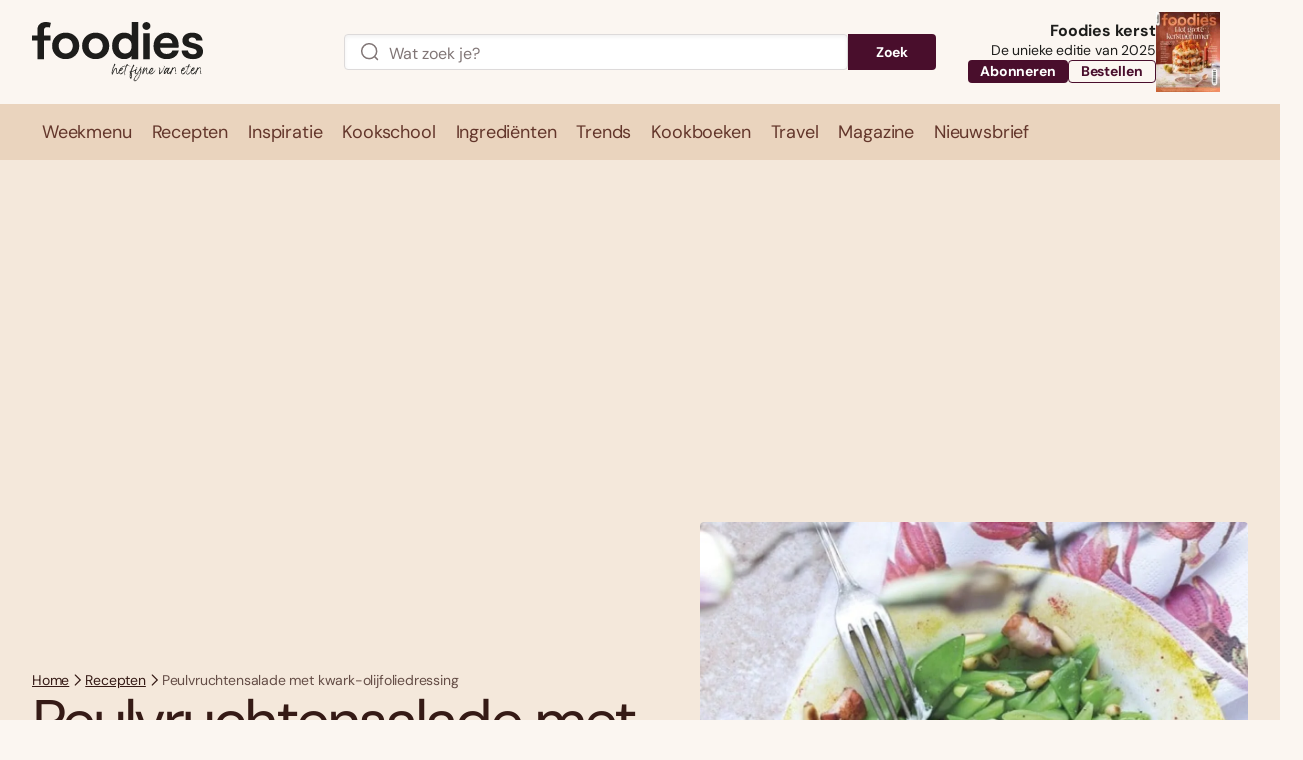

--- FILE ---
content_type: text/html; charset=UTF-8
request_url: https://www.foodiesmagazine.nl/recepten/peulvruchtensalade-kwark-olijfoliedressing/
body_size: 91669
content:
<!DOCTYPE html>
<html lang="nl-NL">
<head>
    <title>Peulvruchtensalade met kwark-olijfoliedressing - Foodies</title>
    <meta name="viewport" content="width=device-width, initial-scale=1">
    <meta http-equiv="X-UA-Compatible" content="IE=edge">
    <meta charset="UTF-8">

                <link rel="preconnect" crossorigin href="https://www.googletagmanager.com"> 
    <link rel="preconnect" crossorigin href="https://www.googletagservices.com"> 
    <link rel="preconnect" crossorigin href="https://www.google-analytics.com">
    <link rel="preconnect" crossorigin href="https://securepubads.g.doubleclick.net">
    <link rel="preconnect" crossorigin href="https://pagead2.googlesyndication.com">
    <link rel="preconnect" crossorigin href="https://sdk.privacy-center.org ">
    
          

<link rel="apple-touch-icon" sizes="180x180" href="https://www.foodiesmagazine.nl/assets/novio/img/favicon/apple-touch-icon.png">
<link rel="icon" type="image/png" sizes="32x32" href="https://www.foodiesmagazine.nl/assets/novio/img/favicon/favicon-32x32.png">
<link rel="icon" type="image/png" sizes="16x16" href="https://www.foodiesmagazine.nl/assets/novio/img/favicon/favicon-16x16.png">
<link rel="manifest" href="https://www.foodiesmagazine.nl/assets/novio/img/favicon/site.webmanifest">
<link rel="mask-icon" href="https://www.foodiesmagazine.nl/assets/novio/img/favicon/safari-pinned-tab.svg" color="#b66240">
<meta name="msapplication-TileColor" content="#f4e8db">
<meta name="theme-color" content="#f4e8db">

        <script type="text/javascript">(function(){function i(e){if(!window.frames[e]){if(document.body&&document.body.firstChild){var t=document.body;var n=document.createElement("iframe");n.style.display="none";n.name=e;n.title=e;t.insertBefore(n,t.firstChild)}else{setTimeout(function(){i(e)},5)}}}function e(n,o,r,f,s){function e(e,t,n,i){if(typeof n!=="function"){return}if(!window[o]){window[o]=[]}var a=false;if(s){a=s(e,i,n)}if(!a){window[o].push({command:e,version:t,callback:n,parameter:i})}}e.stub=true;e.stubVersion=2;function t(i){if(!window[n]||window[n].stub!==true){return}if(!i.data){return}var a=typeof i.data==="string";var e;try{e=a?JSON.parse(i.data):i.data}catch(t){return}if(e[r]){var o=e[r];window[n](o.command,o.version,function(e,t){var n={};n[f]={returnValue:e,success:t,callId:o.callId};if(i.source){i.source.postMessage(a?JSON.stringify(n):n,"*")}},o.parameter)}}if(typeof window[n]!=="function"){window[n]=e;if(window.addEventListener){window.addEventListener("message",t,false)}else{window.attachEvent("onmessage",t)}}}e("__tcfapi","__tcfapiBuffer","__tcfapiCall","__tcfapiReturn");i("__tcfapiLocator")})();</script><script type="text/javascript">(function(){(function(e,r){var t=document.createElement("link");t.rel="preconnect";t.as="script";var n=document.createElement("link");n.rel="dns-prefetch";n.as="script";var i=document.createElement("script");i.id="spcloader";i.type="text/javascript";i["async"]=true;i.charset="utf-8";var o="https://sdk.privacy-center.org/"+e+"/loader.js?target_type=notice&target="+r;if(window.didomiConfig&&window.didomiConfig.user){var a=window.didomiConfig.user;var c=a.country;var d=a.region;if(c){o=o+"&country="+c;if(d){o=o+"&region="+d}}}t.href="https://sdk.privacy-center.org/";n.href="https://sdk.privacy-center.org/";i.src=o;var s=document.getElementsByTagName("script")[0];s.parentNode.insertBefore(t,s);s.parentNode.insertBefore(n,s);s.parentNode.insertBefore(i,s)})("bf144102-85db-4efa-85c4-adc678881a11","EYpNpri4")})();</script>

    <!-- Start of Food Influencers United "Recipe to Basket" code -->
    <script async src="https://cdn.foodinfluencersunited.com/r2b.js"></script>
    <!-- End of Food Influencers United "Recipe to Basket" code -->

    <script async defer src="https://widget.getyourguide.com/dist/pa.umd.production.min.js" data-gyg-partner-id="FPMZW0E"></script><script type="text/javascript">window.dfpID = '21827582859'; var cmpActive = false; window.postType = 'recepten'; window.currentTemplate = '/single-recept.php'; window.adTargeting = {"ingredienten":["kwark","munt","olijfolie","peultjes","pijnboompitten","spekblokjes","zout en peper"],"bereidingstijd":"25","niveau":["Eenvoudig"],"gang":["Bijgerecht","Lunch"],"thema":["Salade","Snel recept","Vlees"],"partnerblog":["false"]};</script>
    
    <meta name='robots' content='index, follow, max-image-preview:large, max-snippet:-1, max-video-preview:-1' />
<link rel="alternate" type="application/rss+xml" href="https://www.foodiesmagazine.nl/feed/" />
	<!-- This site is optimized with the Yoast SEO Premium plugin v25.4 (Yoast SEO v25.4) - https://yoast.com/wordpress/plugins/seo/ -->
	<meta name="description" content="Op zoek naar het lekkerste recept voor Peulvruchtensalade met kwark-olijfoliedressing? Dat vind je natuurlijk bij Foodies! Ga direct aan de slag met ons recept." />
	<link rel="canonical" href="https://www.foodiesmagazine.nl/recepten/peulvruchtensalade-kwark-olijfoliedressing/" />
	<meta property="og:locale" content="nl_NL" />
	<meta property="og:type" content="article" />
	<meta property="og:title" content="Peulvruchtensalade met kwark-olijfoliedressing - Foodies" />
	<meta property="og:description" content="Op zoek naar het lekkerste recept voor Peulvruchtensalade met kwark-olijfoliedressing? Dat vind je natuurlijk bij Foodies! Ga direct aan de slag met ons recept." />
	<meta property="og:url" content="https://www.foodiesmagazine.nl/recepten/peulvruchtensalade-kwark-olijfoliedressing/" />
	<meta property="og:site_name" content="Foodies" />
	<meta property="article:publisher" content="https://www.facebook.com/FoodiesMagazine" />
	<meta property="article:published_time" content="2017-06-11T05:00:42+00:00" />
	<meta property="og:image" content="https://www.foodiesmagazine.nl/app/uploads/2017/05/Peulvruchtensalade-met-kwark-olijfoliedressing.jpg" />
	<meta property="og:image:width" content="593" />
	<meta property="og:image:height" content="626" />
	<meta property="og:image:type" content="image/jpeg" />
	<meta name="twitter:card" content="summary_large_image" />
	<meta name="twitter:site" content="@foodiesmagazine" />
	<meta name="twitter:label1" content="Geschatte leestijd" />
	<meta name="twitter:data1" content="1 minuut" />
	<script type="application/ld+json" class="yoast-schema-graph">{"@context":"https://schema.org","@graph":[{"@type":"WebPage","@id":"https://www.foodiesmagazine.nl/recepten/peulvruchtensalade-kwark-olijfoliedressing/","url":"https://www.foodiesmagazine.nl/recepten/peulvruchtensalade-kwark-olijfoliedressing/","name":"Peulvruchtensalade met kwark-olijfoliedressing - Foodies","isPartOf":{"@id":"https://www.foodiesmagazine.nl/#website"},"primaryImageOfPage":{"@id":"https://www.foodiesmagazine.nl/recepten/peulvruchtensalade-kwark-olijfoliedressing/#primaryimage"},"image":{"@id":"https://www.foodiesmagazine.nl/recepten/peulvruchtensalade-kwark-olijfoliedressing/#primaryimage"},"thumbnailUrl":"https://www.foodiesmagazine.nl/app/uploads/2017/05/Peulvruchtensalade-met-kwark-olijfoliedressing.jpg","datePublished":"2017-06-11T05:00:42+00:00","description":"Op zoek naar het lekkerste recept voor Peulvruchtensalade met kwark-olijfoliedressing? Dat vind je natuurlijk bij Foodies! Ga direct aan de slag met ons recept.","inLanguage":"nl-NL","potentialAction":[{"@type":"ReadAction","target":["https://www.foodiesmagazine.nl/recepten/peulvruchtensalade-kwark-olijfoliedressing/"]}]},{"@type":"ImageObject","inLanguage":"nl-NL","@id":"https://www.foodiesmagazine.nl/recepten/peulvruchtensalade-kwark-olijfoliedressing/#primaryimage","url":"https://www.foodiesmagazine.nl/app/uploads/2017/05/Peulvruchtensalade-met-kwark-olijfoliedressing.jpg","contentUrl":"https://www.foodiesmagazine.nl/app/uploads/2017/05/Peulvruchtensalade-met-kwark-olijfoliedressing.jpg","width":593,"height":626,"caption":"Peulvruchtensalade met kwark-olijfoliedressing"},{"@type":"WebSite","@id":"https://www.foodiesmagazine.nl/#website","url":"https://www.foodiesmagazine.nl/","name":"Foodies Magazine","description":"Het fijne van eten","publisher":{"@id":"https://www.foodiesmagazine.nl/#organization"},"potentialAction":[{"@type":"SearchAction","target":{"@type":"EntryPoint","urlTemplate":"https://www.foodiesmagazine.nl/?s={search_term_string}"},"query-input":{"@type":"PropertyValueSpecification","valueRequired":true,"valueName":"search_term_string"}}],"inLanguage":"nl-NL"},{"@type":"Organization","@id":"https://www.foodiesmagazine.nl/#organization","name":"foodies","url":"https://www.foodiesmagazine.nl/","logo":{"@type":"ImageObject","inLanguage":"nl-NL","@id":"https://www.foodiesmagazine.nl/#/schema/logo/image/","url":"https://www.foodiesmagazine.nl/app/uploads/2023/01/foodies-logo.svg","contentUrl":"https://www.foodiesmagazine.nl/app/uploads/2023/01/foodies-logo.svg","width":181,"height":40,"caption":"foodies"},"image":{"@id":"https://www.foodiesmagazine.nl/#/schema/logo/image/"},"sameAs":["https://www.facebook.com/FoodiesMagazine","https://x.com/foodiesmagazine","https://www.instagram.com/foodiesmagazine","https://www.linkedin.com/showcase/foodiesmagazine","https://nl.pinterest.com/foodiesmagazine","https://www.youtube.com/channel/UCyXKpqGvspMfgkaKIWARVxA","https://www.facebook.com/foodiestravel.nl"]}]}</script>
	<!-- / Yoast SEO Premium plugin. -->


<link rel='dns-prefetch' href='//a.omappapi.com' />
<link rel='stylesheet' id='wp-block-library-css' href='https://www.foodiesmagazine.nl/wp/wp-includes/css/dist/block-library/style.min.css?ver=6.6.2' type='text/css' media='all' />
<style id='wp-block-library-theme-inline-css' type='text/css'>
.wp-block-audio :where(figcaption){color:#555;font-size:13px;text-align:center}.is-dark-theme .wp-block-audio :where(figcaption){color:#ffffffa6}.wp-block-audio{margin:0 0 1em}.wp-block-code{border:1px solid #ccc;border-radius:4px;font-family:Menlo,Consolas,monaco,monospace;padding:.8em 1em}.wp-block-embed :where(figcaption){color:#555;font-size:13px;text-align:center}.is-dark-theme .wp-block-embed :where(figcaption){color:#ffffffa6}.wp-block-embed{margin:0 0 1em}.blocks-gallery-caption{color:#555;font-size:13px;text-align:center}.is-dark-theme .blocks-gallery-caption{color:#ffffffa6}:root :where(.wp-block-image figcaption){color:#555;font-size:13px;text-align:center}.is-dark-theme :root :where(.wp-block-image figcaption){color:#ffffffa6}.wp-block-image{margin:0 0 1em}.wp-block-pullquote{border-bottom:4px solid;border-top:4px solid;color:currentColor;margin-bottom:1.75em}.wp-block-pullquote cite,.wp-block-pullquote footer,.wp-block-pullquote__citation{color:currentColor;font-size:.8125em;font-style:normal;text-transform:uppercase}.wp-block-quote{border-left:.25em solid;margin:0 0 1.75em;padding-left:1em}.wp-block-quote cite,.wp-block-quote footer{color:currentColor;font-size:.8125em;font-style:normal;position:relative}.wp-block-quote.has-text-align-right{border-left:none;border-right:.25em solid;padding-left:0;padding-right:1em}.wp-block-quote.has-text-align-center{border:none;padding-left:0}.wp-block-quote.is-large,.wp-block-quote.is-style-large,.wp-block-quote.is-style-plain{border:none}.wp-block-search .wp-block-search__label{font-weight:700}.wp-block-search__button{border:1px solid #ccc;padding:.375em .625em}:where(.wp-block-group.has-background){padding:1.25em 2.375em}.wp-block-separator.has-css-opacity{opacity:.4}.wp-block-separator{border:none;border-bottom:2px solid;margin-left:auto;margin-right:auto}.wp-block-separator.has-alpha-channel-opacity{opacity:1}.wp-block-separator:not(.is-style-wide):not(.is-style-dots){width:100px}.wp-block-separator.has-background:not(.is-style-dots){border-bottom:none;height:1px}.wp-block-separator.has-background:not(.is-style-wide):not(.is-style-dots){height:2px}.wp-block-table{margin:0 0 1em}.wp-block-table td,.wp-block-table th{word-break:normal}.wp-block-table :where(figcaption){color:#555;font-size:13px;text-align:center}.is-dark-theme .wp-block-table :where(figcaption){color:#ffffffa6}.wp-block-video :where(figcaption){color:#555;font-size:13px;text-align:center}.is-dark-theme .wp-block-video :where(figcaption){color:#ffffffa6}.wp-block-video{margin:0 0 1em}:root :where(.wp-block-template-part.has-background){margin-bottom:0;margin-top:0;padding:1.25em 2.375em}
</style>
<style id='safe-svg-svg-icon-style-inline-css' type='text/css'>
.safe-svg-cover{text-align:center}.safe-svg-cover .safe-svg-inside{display:inline-block;max-width:100%}.safe-svg-cover svg{height:100%;max-height:100%;max-width:100%;width:100%}

</style>
<style id='global-styles-inline-css' type='text/css'>
:root{--wp--preset--aspect-ratio--square: 1;--wp--preset--aspect-ratio--4-3: 4/3;--wp--preset--aspect-ratio--3-4: 3/4;--wp--preset--aspect-ratio--3-2: 3/2;--wp--preset--aspect-ratio--2-3: 2/3;--wp--preset--aspect-ratio--16-9: 16/9;--wp--preset--aspect-ratio--9-16: 9/16;--wp--preset--color--black: #000000;--wp--preset--color--cyan-bluish-gray: #abb8c3;--wp--preset--color--white: #ffffff;--wp--preset--color--pale-pink: #f78da7;--wp--preset--color--vivid-red: #cf2e2e;--wp--preset--color--luminous-vivid-orange: #ff6900;--wp--preset--color--luminous-vivid-amber: #fcb900;--wp--preset--color--light-green-cyan: #7bdcb5;--wp--preset--color--vivid-green-cyan: #00d084;--wp--preset--color--pale-cyan-blue: #8ed1fc;--wp--preset--color--vivid-cyan-blue: #0693e3;--wp--preset--color--vivid-purple: #9b51e0;--wp--preset--gradient--vivid-cyan-blue-to-vivid-purple: linear-gradient(135deg,rgba(6,147,227,1) 0%,rgb(155,81,224) 100%);--wp--preset--gradient--light-green-cyan-to-vivid-green-cyan: linear-gradient(135deg,rgb(122,220,180) 0%,rgb(0,208,130) 100%);--wp--preset--gradient--luminous-vivid-amber-to-luminous-vivid-orange: linear-gradient(135deg,rgba(252,185,0,1) 0%,rgba(255,105,0,1) 100%);--wp--preset--gradient--luminous-vivid-orange-to-vivid-red: linear-gradient(135deg,rgba(255,105,0,1) 0%,rgb(207,46,46) 100%);--wp--preset--gradient--very-light-gray-to-cyan-bluish-gray: linear-gradient(135deg,rgb(238,238,238) 0%,rgb(169,184,195) 100%);--wp--preset--gradient--cool-to-warm-spectrum: linear-gradient(135deg,rgb(74,234,220) 0%,rgb(151,120,209) 20%,rgb(207,42,186) 40%,rgb(238,44,130) 60%,rgb(251,105,98) 80%,rgb(254,248,76) 100%);--wp--preset--gradient--blush-light-purple: linear-gradient(135deg,rgb(255,206,236) 0%,rgb(152,150,240) 100%);--wp--preset--gradient--blush-bordeaux: linear-gradient(135deg,rgb(254,205,165) 0%,rgb(254,45,45) 50%,rgb(107,0,62) 100%);--wp--preset--gradient--luminous-dusk: linear-gradient(135deg,rgb(255,203,112) 0%,rgb(199,81,192) 50%,rgb(65,88,208) 100%);--wp--preset--gradient--pale-ocean: linear-gradient(135deg,rgb(255,245,203) 0%,rgb(182,227,212) 50%,rgb(51,167,181) 100%);--wp--preset--gradient--electric-grass: linear-gradient(135deg,rgb(202,248,128) 0%,rgb(113,206,126) 100%);--wp--preset--gradient--midnight: linear-gradient(135deg,rgb(2,3,129) 0%,rgb(40,116,252) 100%);--wp--preset--font-size--small: 13px;--wp--preset--font-size--medium: 20px;--wp--preset--font-size--large: 36px;--wp--preset--font-size--x-large: 42px;--wp--preset--font-size--normal: 16px;--wp--preset--spacing--20: 0.44rem;--wp--preset--spacing--30: 0.67rem;--wp--preset--spacing--40: 1rem;--wp--preset--spacing--50: 1.5rem;--wp--preset--spacing--60: 2.25rem;--wp--preset--spacing--70: 3.38rem;--wp--preset--spacing--80: 5.06rem;--wp--preset--shadow--natural: 6px 6px 9px rgba(0, 0, 0, 0.2);--wp--preset--shadow--deep: 12px 12px 50px rgba(0, 0, 0, 0.4);--wp--preset--shadow--sharp: 6px 6px 0px rgba(0, 0, 0, 0.2);--wp--preset--shadow--outlined: 6px 6px 0px -3px rgba(255, 255, 255, 1), 6px 6px rgba(0, 0, 0, 1);--wp--preset--shadow--crisp: 6px 6px 0px rgba(0, 0, 0, 1);}:root { --wp--style--global--content-size: 1000px;--wp--style--global--wide-size: 1000px; }:where(body) { margin: 0; }.wp-site-blocks > .alignleft { float: left; margin-right: 2em; }.wp-site-blocks > .alignright { float: right; margin-left: 2em; }.wp-site-blocks > .aligncenter { justify-content: center; margin-left: auto; margin-right: auto; }:where(.is-layout-flex){gap: 0.5em;}:where(.is-layout-grid){gap: 0.5em;}.is-layout-flow > .alignleft{float: left;margin-inline-start: 0;margin-inline-end: 2em;}.is-layout-flow > .alignright{float: right;margin-inline-start: 2em;margin-inline-end: 0;}.is-layout-flow > .aligncenter{margin-left: auto !important;margin-right: auto !important;}.is-layout-constrained > .alignleft{float: left;margin-inline-start: 0;margin-inline-end: 2em;}.is-layout-constrained > .alignright{float: right;margin-inline-start: 2em;margin-inline-end: 0;}.is-layout-constrained > .aligncenter{margin-left: auto !important;margin-right: auto !important;}.is-layout-constrained > :where(:not(.alignleft):not(.alignright):not(.alignfull)){max-width: var(--wp--style--global--content-size);margin-left: auto !important;margin-right: auto !important;}.is-layout-constrained > .alignwide{max-width: var(--wp--style--global--wide-size);}body .is-layout-flex{display: flex;}.is-layout-flex{flex-wrap: wrap;align-items: center;}.is-layout-flex > :is(*, div){margin: 0;}body .is-layout-grid{display: grid;}.is-layout-grid > :is(*, div){margin: 0;}body{padding-top: 0px;padding-right: 0px;padding-bottom: 0px;padding-left: 0px;}a:where(:not(.wp-element-button)){text-decoration: underline;}:root :where(.wp-element-button, .wp-block-button__link){background-color: #32373c;border-width: 0;color: #fff;font-family: inherit;font-size: inherit;line-height: inherit;padding: calc(0.667em + 2px) calc(1.333em + 2px);text-decoration: none;}.has-black-color{color: var(--wp--preset--color--black) !important;}.has-cyan-bluish-gray-color{color: var(--wp--preset--color--cyan-bluish-gray) !important;}.has-white-color{color: var(--wp--preset--color--white) !important;}.has-pale-pink-color{color: var(--wp--preset--color--pale-pink) !important;}.has-vivid-red-color{color: var(--wp--preset--color--vivid-red) !important;}.has-luminous-vivid-orange-color{color: var(--wp--preset--color--luminous-vivid-orange) !important;}.has-luminous-vivid-amber-color{color: var(--wp--preset--color--luminous-vivid-amber) !important;}.has-light-green-cyan-color{color: var(--wp--preset--color--light-green-cyan) !important;}.has-vivid-green-cyan-color{color: var(--wp--preset--color--vivid-green-cyan) !important;}.has-pale-cyan-blue-color{color: var(--wp--preset--color--pale-cyan-blue) !important;}.has-vivid-cyan-blue-color{color: var(--wp--preset--color--vivid-cyan-blue) !important;}.has-vivid-purple-color{color: var(--wp--preset--color--vivid-purple) !important;}.has-black-background-color{background-color: var(--wp--preset--color--black) !important;}.has-cyan-bluish-gray-background-color{background-color: var(--wp--preset--color--cyan-bluish-gray) !important;}.has-white-background-color{background-color: var(--wp--preset--color--white) !important;}.has-pale-pink-background-color{background-color: var(--wp--preset--color--pale-pink) !important;}.has-vivid-red-background-color{background-color: var(--wp--preset--color--vivid-red) !important;}.has-luminous-vivid-orange-background-color{background-color: var(--wp--preset--color--luminous-vivid-orange) !important;}.has-luminous-vivid-amber-background-color{background-color: var(--wp--preset--color--luminous-vivid-amber) !important;}.has-light-green-cyan-background-color{background-color: var(--wp--preset--color--light-green-cyan) !important;}.has-vivid-green-cyan-background-color{background-color: var(--wp--preset--color--vivid-green-cyan) !important;}.has-pale-cyan-blue-background-color{background-color: var(--wp--preset--color--pale-cyan-blue) !important;}.has-vivid-cyan-blue-background-color{background-color: var(--wp--preset--color--vivid-cyan-blue) !important;}.has-vivid-purple-background-color{background-color: var(--wp--preset--color--vivid-purple) !important;}.has-black-border-color{border-color: var(--wp--preset--color--black) !important;}.has-cyan-bluish-gray-border-color{border-color: var(--wp--preset--color--cyan-bluish-gray) !important;}.has-white-border-color{border-color: var(--wp--preset--color--white) !important;}.has-pale-pink-border-color{border-color: var(--wp--preset--color--pale-pink) !important;}.has-vivid-red-border-color{border-color: var(--wp--preset--color--vivid-red) !important;}.has-luminous-vivid-orange-border-color{border-color: var(--wp--preset--color--luminous-vivid-orange) !important;}.has-luminous-vivid-amber-border-color{border-color: var(--wp--preset--color--luminous-vivid-amber) !important;}.has-light-green-cyan-border-color{border-color: var(--wp--preset--color--light-green-cyan) !important;}.has-vivid-green-cyan-border-color{border-color: var(--wp--preset--color--vivid-green-cyan) !important;}.has-pale-cyan-blue-border-color{border-color: var(--wp--preset--color--pale-cyan-blue) !important;}.has-vivid-cyan-blue-border-color{border-color: var(--wp--preset--color--vivid-cyan-blue) !important;}.has-vivid-purple-border-color{border-color: var(--wp--preset--color--vivid-purple) !important;}.has-vivid-cyan-blue-to-vivid-purple-gradient-background{background: var(--wp--preset--gradient--vivid-cyan-blue-to-vivid-purple) !important;}.has-light-green-cyan-to-vivid-green-cyan-gradient-background{background: var(--wp--preset--gradient--light-green-cyan-to-vivid-green-cyan) !important;}.has-luminous-vivid-amber-to-luminous-vivid-orange-gradient-background{background: var(--wp--preset--gradient--luminous-vivid-amber-to-luminous-vivid-orange) !important;}.has-luminous-vivid-orange-to-vivid-red-gradient-background{background: var(--wp--preset--gradient--luminous-vivid-orange-to-vivid-red) !important;}.has-very-light-gray-to-cyan-bluish-gray-gradient-background{background: var(--wp--preset--gradient--very-light-gray-to-cyan-bluish-gray) !important;}.has-cool-to-warm-spectrum-gradient-background{background: var(--wp--preset--gradient--cool-to-warm-spectrum) !important;}.has-blush-light-purple-gradient-background{background: var(--wp--preset--gradient--blush-light-purple) !important;}.has-blush-bordeaux-gradient-background{background: var(--wp--preset--gradient--blush-bordeaux) !important;}.has-luminous-dusk-gradient-background{background: var(--wp--preset--gradient--luminous-dusk) !important;}.has-pale-ocean-gradient-background{background: var(--wp--preset--gradient--pale-ocean) !important;}.has-electric-grass-gradient-background{background: var(--wp--preset--gradient--electric-grass) !important;}.has-midnight-gradient-background{background: var(--wp--preset--gradient--midnight) !important;}.has-small-font-size{font-size: var(--wp--preset--font-size--small) !important;}.has-medium-font-size{font-size: var(--wp--preset--font-size--medium) !important;}.has-large-font-size{font-size: var(--wp--preset--font-size--large) !important;}.has-x-large-font-size{font-size: var(--wp--preset--font-size--x-large) !important;}.has-normal-font-size{font-size: var(--wp--preset--font-size--normal) !important;}
:where(.wp-block-post-template.is-layout-flex){gap: 1.25em;}:where(.wp-block-post-template.is-layout-grid){gap: 1.25em;}
:where(.wp-block-columns.is-layout-flex){gap: 2em;}:where(.wp-block-columns.is-layout-grid){gap: 2em;}
:root :where(.wp-block-pullquote){font-size: 1.5em;line-height: 1.6;}
</style>
<link rel='stylesheet' id='wpfe-authentication-css' href='https://www.foodiesmagazine.nl/app/plugins/wp-fnl-ecommerce/assets/css/authentication.css?ver=7.0.2' type='text/css' media='all' />
<link rel='stylesheet' id='search-filter-plugin-styles-css' href='https://www.foodiesmagazine.nl/app/plugins/search-filter-pro/public/assets/css/search-filter.min.css?ver=2.5.21' type='text/css' media='all' />
<link rel='stylesheet' id='theme-css' href='https://www.foodiesmagazine.nl/assets/novio/css/styles.min.css?ver=miedj5jv' type='text/css' media='all' />
<script type="text/javascript" src="https://www.foodiesmagazine.nl/assets/novio/js/jquery.min.js?ver=miedj5jv" id="jquery-js"></script>
<script type="text/javascript" src="https://www.foodiesmagazine.nl/app/plugins/wp-fnl-ecommerce/assets/js/wpfe-paywall.js?ver=7.0.2" id="wpfe-paywall-js-js"></script>
<script type="text/javascript" id="wpfe-paywall-js-js-after">
/* <![CDATA[ */
var wpfePaywalledClassSelector = ".wpfe_paywalled";
/* ]]> */
</script>
<script type="text/javascript" id="search-filter-plugin-build-js-extra">
/* <![CDATA[ */
var SF_LDATA = {"ajax_url":"https:\/\/www.foodiesmagazine.nl\/wp\/wp-admin\/admin-ajax.php","home_url":"https:\/\/www.foodiesmagazine.nl\/","extensions":[]};
/* ]]> */
</script>
<script type="text/javascript" src="https://www.foodiesmagazine.nl/app/plugins/search-filter-pro/public/assets/js/search-filter-build.min.js?ver=2.5.21" id="search-filter-plugin-build-js"></script>
<script type="text/javascript" src="https://www.foodiesmagazine.nl/app/plugins/search-filter-pro/public/assets/js/chosen.jquery.min.js?ver=2.5.21" id="search-filter-plugin-chosen-js"></script>
<link rel="https://api.w.org/" href="https://www.foodiesmagazine.nl/wp-json/" /><link rel="alternate" title="JSON" type="application/json" href="https://www.foodiesmagazine.nl/wp-json/wp/v2/recept/24527" /><link rel='shortlink' href='https://www.foodiesmagazine.nl/?p=24527' />
<link rel="alternate" title="oEmbed (JSON)" type="application/json+oembed" href="https://www.foodiesmagazine.nl/wp-json/oembed/1.0/embed?url=https%3A%2F%2Fwww.foodiesmagazine.nl%2Frecepten%2Fpeulvruchtensalade-kwark-olijfoliedressing%2F" />
<link rel="alternate" title="oEmbed (XML)" type="text/xml+oembed" href="https://www.foodiesmagazine.nl/wp-json/oembed/1.0/embed?url=https%3A%2F%2Fwww.foodiesmagazine.nl%2Frecepten%2Fpeulvruchtensalade-kwark-olijfoliedressing%2F&#038;format=xml" />
<script type="application/ld+json">{"@context":"https:\/\/schema.org\/","@type":"Recipe","name":"Peulvruchtensalade met kwark-olijfoliedressing","description":null,"image":["https:\/\/www.foodiesmagazine.nl\/app\/uploads\/2017\/05\/Peulvruchtensalade-met-kwark-olijfoliedressing.jpg","https:\/\/www.foodiesmagazine.nl\/app\/uploads\/2017\/05\/Peulvruchtensalade-met-kwark-olijfoliedressing-500x500-c-center.jpg","https:\/\/www.foodiesmagazine.nl\/app\/uploads\/2017\/05\/Peulvruchtensalade-met-kwark-olijfoliedressing-500x375-c-center.jpg","https:\/\/www.foodiesmagazine.nl\/app\/uploads\/2017\/05\/Peulvruchtensalade-met-kwark-olijfoliedressing-400x270-c-center.jpg"],"author":{"@type":"Organization","name":"Foodies","url":"https:\/\/www.foodiesmagazine.nl\/"},"prepTime":"PT25M","cookTime":"","totalTime":"PT25M","recipeYield":"4","recipeIngredient":["200 g snijbonen"," 200 g peultjes"," 200 g doperwten"," zout en peper"," 2 el pijnboompitten"," 150 g spekblokjes"," \u00bd bosje munt"," 2 el olijfolie"," 2 el kwark"],"recipeInstructions":[{"@type":"HowToStep","text":"<p>Snijd de snijbonen in schuine reepjes. Maak de peultjes schoon en snijd ze schuin door. Blancheer de snijbonen, de peultjes en de doperwten afzonderlijk van elkaar beetgaar in kokend water met wat zout. Spoel de peulvruchten koud onder stromend water. Giet af en laat goed uitlekken.<\/p>\n","url":"https:\/\/www.foodiesmagazine.nl\/recepten\/peulvruchtensalade-kwark-olijfoliedressing\/#stap-1"},{"@type":"HowToStep","text":"<p>Verhit een droge pan en rooster er de pijnboompitten goudbruin in. Neem de pijnboompitten uit de pan en bak er de spekblokjes knapperig in. Was de munt, schud hem goed droog en pluk de blaadjes van de takjes. Neem de spekjes uit de pan. Roer de olijfolie door het bakvet en laat even afkoelen.<\/p>\n","url":"https:\/\/www.foodiesmagazine.nl\/recepten\/peulvruchtensalade-kwark-olijfoliedressing\/#stap-2"},{"@type":"HowToStep","text":"<p>Hak de munt grof. Meng de olijfolie uit de pan en de munt door de kwark. Breng op smaak met zout en peper. Breng de peulvruchten op smaak met zout en peper en verdeel ze over borden. Schep de kwarkdressing op de peulvruchten. Strooi de spekblokjes en de pijnboompitten over de peulvruchtensalade.<\/p>\n","url":"https:\/\/www.foodiesmagazine.nl\/recepten\/peulvruchtensalade-kwark-olijfoliedressing\/#stap-3"}],"recipeCategory":["Bijgerecht","Lunch"],"recipeCuisine":[],"nutrition":{"@type":"NutritionInformation"}}</script><script>
      // Define dataLayer and the gtag function.
      window.dataLayer = window.dataLayer || [];
      function gtag(){dataLayer.push(arguments);}
    </script>

    <script>(function(w,d,s,l,i){w[l]=w[l]||[];w[l].push({'gtm.start':new Date().getTime(),event:'gtm.js'});var f=d.getElementsByTagName(s)[0],j=d.createElement(s),dl=l!='dataLayer'?'&l='+l:'';j.async=true;j.src='https://www.googletagmanager.com/gtm.js?id='+i+dl;f.parentNode.insertBefore(j,f);})(window,document,'script','dataLayer','GTM-KBF7SBG');</script></head>
<body class="recept-template-default single single-recept postid-24527 wp-embed-responsive   ">
<noscript><iframe src="https://www.googletagmanager.com/ns.html?id=GTM-KBF7SBG" height="0" width="0" style="display:none;visibility:hidden"></iframe></noscript>
<nav><a class="c-skiplink" href="#main">Naar hoofdinhoud springen</a><a class="c-skiplink" href="#footer">Naar Footer springen</a></nav><div class="s-wrapper"><header class="s-header js-header"><div class="s-container-wide"><div class="s-header__container"><div><a href="/" title="Foodies" class="s-header__logo"><svg xmlns="http://www.w3.org/2000/svg" viewBox="0 0 176 62" fill="none"><g fill="currentColor"><path d="M173.118 36.402c1.924-1.314 2.887-3.267 2.887-5.867 0-2.314-.681-4.106-2.038-5.365-1.357-1.263-3.308-2.21-5.845-2.843l-2.487-.631c-1.589-.42-2.71-.817-3.363-1.187-.654-.37-.976-.97-.976-1.814 0-.844.318-1.498.953-1.972.636-.474 1.48-.713 2.542-.713 2.541 0 3.948 1.02 4.234 3.05h6.508c-.214-2.35-1.217-4.277-3.018-5.784-1.797-1.508-4.393-2.261-7.779-2.261-2.786 0-5.132.708-7.034 2.13-1.906 1.421-2.859 3.393-2.859 5.92 0 1.227.213 2.288.635 3.181a5.228 5.228 0 0 0 1.852 2.157c.812.546 1.593.966 2.355 1.264.758.297 1.666.573 2.723.816l2.487.632c1.588.42 2.759.885 3.517 1.394.758.51 1.139 1.237 1.139 2.184 0 .948-.363 1.589-1.084 2.026-.722.438-1.652.66-2.778.66-3.104 0-4.833-1.314-5.187-3.945h-6.508c.177 2.771 1.271 4.955 3.281 6.548 2.011 1.597 4.834 2.396 8.469 2.396 2.995 0 5.455-.659 7.379-1.972m-30.406-18.465c1.13 1.034 1.729 2.374 1.797 4.025h-12.643c.245-1.61.962-2.946 2.142-3.998 1.18-1.051 2.655-1.579 4.415-1.579 1.761 0 3.154.519 4.284 1.552m-4.02 15.072c-2.011 0-3.626-.605-4.843-1.814-1.216-1.21-1.897-2.78-2.037-4.711h19.046c.069-.984.105-1.634.105-1.945 0-4.454-1.207-7.82-3.626-10.103-2.415-2.28-5.387-3.42-8.913-3.42-3.776 0-6.944 1.272-9.499 3.812-2.555 2.545-3.834 5.92-3.834 10.126 0 4.206 1.27 7.233 3.812 9.706 2.541 2.473 5.799 3.71 9.789 3.71 3.349 0 6.108-.79 8.277-2.37 2.169-1.579 3.517-3.736 4.048-6.47h-6.507c-.74 2.315-2.683 3.47-5.818 3.47m-17.486-21.466h-6.771V38.37h6.771V11.538Zm-.531-4.575c.812-.808 1.216-1.751 1.216-2.843 0-1.155-.395-2.13-1.189-2.92S118.946.018 117.82.018c-1.125 0-2.11.397-2.936 1.182-.83.79-1.243 1.765-1.243 2.92 0 1.087.413 2.035 1.243 2.843.826.807 1.806 1.209 2.936 1.209s2.043-.402 2.855-1.21ZM89.221 24.638c0-2.315.617-4.188 1.851-5.627 1.235-1.435 2.86-2.157 4.87-2.157 2.01 0 3.617.722 4.815 2.157 1.198 1.44 1.797 3.316 1.797 5.627 0 2.31-.599 4.295-1.797 5.735-1.198 1.44-2.805 2.157-4.815 2.157-2.01 0-3.635-.727-4.87-2.184-1.234-1.458-1.851-3.357-1.851-5.708Zm13.333-10.627c-1.797-1.999-4.357-3-7.674-3-3.563 0-6.526 1.227-8.89 3.681-2.365 2.455-3.545 5.772-3.545 9.941 0 4.17 1.171 7.419 3.517 9.941 2.347 2.527 5.315 3.79 8.913 3.79 3.6 0 6.05-1.209 7.883-3.627h-.236v3.627h6.794V.023h-6.771v13.992l.009-.004ZM60.349 30.265c-1.343-1.508-2.01-3.385-2.01-5.627 0-2.243.662-4.061 1.983-5.55 1.32-1.494 3.058-2.239 5.21-2.239 2.15 0 3.898.745 5.237 2.238 1.338 1.49 2.01 3.34 2.01 5.55 0 2.212-.672 4.12-2.01 5.628-1.34 1.507-3.087 2.26-5.238 2.26-2.15 0-3.843-.753-5.187-2.26m15.185 4.26c2.646-2.56 3.966-5.858 3.966-9.892s-1.32-7.265-3.966-9.81c-2.646-2.54-5.981-3.813-9.998-3.813-4.016 0-7.356 1.273-9.997 3.813-2.646 2.545-3.967 5.812-3.967 9.81s1.33 7.288 3.994 9.864c2.66 2.577 5.986 3.867 9.975 3.867s7.356-1.281 9.998-3.84m-46.045-4.26c-1.339-1.506-2.01-3.384-2.01-5.626 0-2.243.662-4.061 1.983-5.55 1.32-1.494 3.059-2.239 5.21-2.239 2.15 0 3.898.745 5.237 2.238 1.339 1.49 2.01 3.34 2.01 5.55 0 2.212-.667 4.12-2.01 5.628-1.343 1.507-3.086 2.26-5.237 2.26-2.151 0-3.844-.753-5.187-2.26m15.184 4.26c2.646-2.56 3.967-5.858 3.967-9.892s-1.32-7.265-3.967-9.81c-2.645-2.54-5.981-3.813-9.997-3.813s-7.357 1.273-9.998 3.813c-2.646 2.545-3.966 5.812-3.966 9.81s1.33 7.288 3.993 9.864c2.664 2.577 5.986 3.867 9.975 3.867 3.99 0 7.357-1.281 9.998-3.84M15.607 5.365c.99 0 1.888.14 2.695.42L19.47.893C17.672.298 15.979 0 14.39 0 11.709 0 9.566.7 7.96 2.103c-1.607 1.403-2.405 3.438-2.405 6.1v5.677H0v5.316h5.555v19.173h6.77V19.196h6.722V13.88h-6.721V8.574c0-2.14 1.093-3.209 3.28-3.209ZM173.74 53.287s-.009.009-.009-.01c-.009-.04.013-.008.009.01Zm-.263-.244c.013.276.063.434-.082.113-.2-.523-.091-1.412-.05-1.972.009-.171.018-.212.027-.343.041-.058.014-.541.059-.677.018-.031.027-.05.009-.08-.031-.05.023-.123.009-.172.014-.24.041-.655.05-.898.014-.027-.05-.203.059-.1.032.032.032.041 0 .452 0 .058-.009.18 0 .27 0 .163 0 .172.041.18.059.032.009.114.018.213 0 .262-.031.623-.059.916-.063.537-.154 1.38-.072 2.098m-.336-.884c-.009.031-.018-.05 0-.032.009.01.009.014 0 .032Zm0 .573c-.05.158-.073 0-.091-.352 0-.122-.041-1.273.123-1.34.068.113-.05.185-.032.334.023.09-.073.185-.009.198.009 0 .018-.009.018-.027 0-.031.041-.027.023.014-.014.027.009.099-.023.099-.05-.027-.018.293-.041.352-.032.108.014.244 0 .352 0-.01 0 .451.05.28l.009-.059c-.009.172.1.465.132.582-.091-.081-.123-.32-.155-.433m.091-1.755s-.032.04-.032.009c-.009-.027.028-.032.032-.01Zm-.041-.18c.032-.014.032-.041.009-.041-.013 0-.009-.01.009-.014.028 0 .032-.081.01-.05-.091.1.009-.28-.014-.334-.014-.09.032-.112.032-.203.013-.113.013-.284.022-.415.032-.158.009-.541.082-.704.018-.015.024.005.018.059-.009.1-.018.383-.018.401 0 .14-.032.673-.059.745-.027-.009.009.13-.027.081-.023-.031-.023.01 0 .05.018.023.018.032.009.04-.009.01-.009.032-.009.06.032.121-.032.342-.064.441 0 .041-.031.09-.05.06-.018-.028.014-.159.05-.163m-.031-.664s.009.018.009.032c-.009.027-.014-.05-.009-.032Zm.245-1.313c.031-.009.04.032.009.04-.032.014 0 .05-.032.082-.05.081-.014-.14.027-.122m.223 2.942c-.01.04-.014-.099 0-.058 0 .013.009.04 0 .058Zm-.028.443c-.009-.068-.009-.09 0-.06.009.041.009.231 0 .06Zm-.708-4.969s-.04.018-.05.018c-.04-.009.123-.072.05-.018Zm-.158-.103c-.05.009-.377.18-.427.185-.009-.032.163-.131.222-.145.082-.059.372-.113.205-.04Zm-.064.212c-.082.04-.2.09-.172.058 0-.022.458-.22.172-.058Zm-.263.103c-.059 0 0-.05.018-.05.023.01.014.05-.018.05Zm-.418.109c-.05.058-.104.081-.113.05.013-.06.272-.213.113-.05Zm-.113.261c-.041.032-.1.163-.141.122.009-.009.018-.013.018-.031 0-.032.254-.235.123-.09Zm-.2.181s-.027-.023-.009-.032c.009 0 .032.032.009.032Zm-.013-.442c.058-.04-.01.031-.028.031-.027 0-.013-.018.028-.031Zm-.073.334c-.068.063-.059-.014-.018-.027.018.018.05-.06.05-.032 0 .014-.009.032-.032.059Zm-.1-.15c0 .028-.068.05-.059.019 0-.027.068-.05.059-.018Zm-.132.123c-.022.031-.031.031-.031.018 0-.041.022-.027.041-.068.031-.059.013.027-.01.05Zm-.122.112c-.041 0 .009-.05.018-.013 0 .009-.009.013-.018.013Zm.513-.27s.009-.018.013-.018c.014.009.082-.09.1-.073.018.014-.122.154-.113.09Zm.1-.312c.145-.112.122-.05.031.018-.09.082-.158.082-.031-.018Zm.181-.13c.041 0-.014.05-.014.017 0-.008.01-.018.014-.018Zm-1.198 1.43s.041-.014.041-.01c0 .014-.032.028-.041.01Zm-.059-.163c-.064.1-.041-.022.009-.063.023-.009.014.023-.009.063Zm-.082.09c-.013.032-.013-.04-.009-.03.009.008.009.022.009.03Zm-.009.285c0 .032-.277.393-.272.343.023-.063.145-.212.132-.235.009-.031.072-.04.099-.09.041-.05.05-.05.041-.018Zm-.172.514c-.041.068-.059.073-.059.041 0-.05.181-.221.059-.04Zm-.105.163c-.009.027-.049.031-.018-.01.018-.03.032-.03.018.01Zm-.14-.059s-.073.108-.091.072c.009-.018.113-.149.113-.171 0-.027.014-.04.028-.04.009 0 .031-.019.041-.041.012-.027.021-.033.027-.018 0 0-.014.05-.05.08-.05.05-.032.082-.068.114m.05.18c-.032.04-.009-.04.009-.022 0 0 0 .013-.009.022Zm-.041-.546c0-.032.032-.063.063-.063.009-.01-.081.113-.063.063Zm.354-.487c.072-.059-.032.104-.059.104-.009 0 .032-.09.059-.104Zm-.504 1.322a.55.55 0 0 1-.068.1c-.014-.014.068-.114.073-.154.05-.09.04 0-.009.058m-.146-.063c.023-.058.05-.031.059-.09-.013-.023.064-.113.059-.14-.009-.009 0-.027.018-.04.073-.073.032.058-.068.203-.059.099-.099.14-.063.067m-.05.415c-.032.073-.064.082-.05.028.009-.104.132-.181.05-.028Zm-.263-1.231c-.009.031-.014.031-.014.008-.009-.008.032-.04.014-.008Zm-.032.108c-.05.113-.009-.081.009-.059.009 0 0 .027-.009.059Zm-.1 1.796c-.041.058-.027-.023 0-.04.041-.023.014.017 0 .04Zm-.014-1.53s-.009.068-.009.027c0-.027 0-.032.009-.027Zm-.068.284c-.027.05-.063 0-.013-.018.013-.009.013 0 .013.018Zm-.059 1.219c-.009.031-.018-.04-.009-.027.009.009.009.018.009.027Zm4.289.171s.009.023 0 .04c-.009.023-.014-.067 0-.04Zm.84 2.157c.027-.023.059-.122.04-.14-.158.072-.331.27-.526.27-.245.069-.304-.374-.372-.572-.068-.018.131.582 0 .253-.027-.082-.059-.33-.032-.303.059.014.009-.36 0-.343-.059-.04 0 .212-.027.253-.023.05-.023-.334 0-.293.009-.01.018-.032.018-.059.009-.081.032-.072.014-.221-.032-.059.363-3.082.149-2.094.014-.442.05-1.674-.027-1.782-.023-.172 0-.1.068-.09a4.147 4.147 0 0 0-.091-.574c-.072-.32-.363-.523-.644-.676-.041-.06-.181-.027-.231-.082-.668-.311-1.507.506-1.965.998-.15.153-.273.275-.282.275.023-.09.159-.415.245-.623.064-.18.182-.275.014-.325-.073-.018-.059-.13-.159-.122-.073.01-.073-.058-.141-.04-.145.031-.14.031-.14 0 .009-.04-.05-.04-.141.009-.109.058-.141.09-.141.13.009.09-.081.33-.145.411-.24.434-.272.776-.467 1.273-.091.302-.205.595-.286.884-.123.293-.254.858-.372 1.056-.295.627-.631 1.44-.849 2.148-.109.442-.245.605-.032.857.068.041.032.082.1.073.041-.01.05 0 .082.05.072.112.163.112.263.17.041.032.063.041.132.032.24.01.113-.194.186-.356.09-.28.172-.533.254-.808.122-.415.313-.893.458-1.327.041-.099.059-.171.073-.27 0-.04.172-.425.199-.452.146-.243.255-.505.386-.767.114-.212.377-.582.531-.848.068-.09.032-.081.091-.162.05-.068.059-.113.013-.1-.009.01-.013 0-.013 0 .013-.09.213-.293.272-.365.05-.01-.131.185-.122.203.013.04.05.027.09-.04a.352.352 0 0 0 .073-.091c.186-.235.649-.745.953-.997.145-.122.222-.163.195-.113-.009.04.05.031.1-.01.163-.112.445-.342.649-.36.222.32.204 1.39.163 1.651-.031.758-.131 1.675-.19 2.356-.059.853-.082 1.561.322 2.085.122.113.204.162.331.28.064.05.091.063.145.063.205.058.477.19.668-.041.204-.194.013-.185.09-.334m-5.877-2.328c-.04.009-.027.058-.059.08-.018.023-.068.091-.031.114.031-.014.031-.081.072-.113.05-.059.05-.081.014-.081m.131.144c.028-.05.032-.09.069-.113.009-.009.009-.018 0-.018-.032.01-.15.203-.2.271-.014.014-.027.032-.014.032.032 0 .041-.014.145-.172Zm.354-.582c-.009.032-.009-.081 0-.05.01.018.01.032 0 .05Zm-.689 1.038c-.023 0-.023-.01.009-.04.059-.073.041.04-.009.04Zm-.631.451c.009-.027.068-.04.068-.018.009.018-.073.05-.068.018Zm-.486.5c-.027 0-.027-.008 0-.026.023-.014.023.031 0 .027Zm-.404-.238s.241-.203.273-.221c.059.022-.241.22-.273.22Zm-3.394-.506s-.032-.23-.032-.415c.009-.433.068.41.032.415Zm-.014-.622c.032-.014.023.05 0 .04-.018 0-.018-.022 0-.04Zm1.225-1.444c.082-.163.323-.474.377-.614.109-.203.418-.555.508-.605.032-.05.109-.09.109-.067.032.072.186-.05.273-.05.19-.023.394-.293.576-.442.1-.081.113-.122.159-.15.032-.022-.018.335-.027.33-.214.785-1.176 1.498-1.934 1.765-.14.058-.122.05-.14.031-.009-.009.04-.122.099-.203m1.003-1.358s.041-.027.032 0c-.009.014-.05.032-.032 0Zm-.567 1.692c-.027.032-.122.063-.122.04-.009-.017.158-.067.122-.04Zm2.197 1.873c.104-.104.031.009-.019.027-.022.013-.013.009.019-.027Zm.286-.271c.072-.059.236-.24.204-.158-.041.04-.395.375-.404.352 0-.018.023-.04.2-.198m.313-.285c.027.04-.073.1-.073.072 0-.027.068-.08.073-.072Zm.163-.162c.172-.194.182-.14.091-.05-.059.04-.322.294-.091.05Zm.304-.33c.041-.05.059-.022.073-.072.006-.018.009-.018.009 0 .027.063-.2.185-.082.072Zm.331-.374c.073-.072.1-.09.114-.072l-.009.013s-.041.027-.059.059c-.027.059-.059.031-.082.081-.059.059-.059.01.032-.081m.263-.303c.059-.072.082-.09.082-.04 0 .027-.1.072-.1.1-.032.04-.027-.01.014-.06m.331-.112c-.018.08-.708.825-.486.677.073-.068.141-.14.141-.158 0-.01.009-.014.014-.014.031.023.031-.068.068-.05.05.032-.059.172-.068.23 0 .014-.01.028-.014.028-.041.013.009.09-.059.063-.041-.014-.041.027-.009.031.032.01-.123.199-.105.213 0 .009-.009.009-.018.009-.022.018-.022.099-.072.112-.064.032-.032.059-.091.122-.064.063-.032.05-.1.113-.1.09-.014-.113-.204.113-.159.158-.164.23-.068.13.059-.072.131-.09.091-.04-.109.072-.55.564-.536.465 0-.023.082-.131.1-.131.027 0 .041-.023.159-.13.05-.05.072-.082.068-.082-.027-.032-.286.293-.263.149.027-.068-.032-.032-.041-.01 0 .01-.014.014-.032.023-.032.01-.05-.013-.018-.022.05-.027.544-.533.544-.555.009-.1-.158.027-.158.058.018.1-.082.01-.064.064 0 .027-.009.031-.027.04-.059 0-.059.01-.032.027.027.014.018.014-.009.01-.023-.01-.059.008-.123.08-.204.2-.276.253-.503.425-.186.149-.195.162-.195.14.385-.456 1.62-1.462 1.933-2.17-.018-.01.05-.091.082-.091.018-.122.254-.393.344-.596-.027-.022-.109.072-.158.158-.114.203-.232.28-.418.533-.517.645-1.026 1.119-1.57 1.624-.495.402-.853.817-1.334 1.128-.427.23-.64.41-1.012.451-.05.01-.105.01-.114.014-.032.018-.109-.05-.141-.023-.04.023-.385-.04-.49-.09-.113-.05-.122-.059-.163-.203-.091-.221-.2-.956-.141-1.317.041-.195.173-1.282.386-1.12.772.407 2.183-.654 2.541-1.2.354-.587.491-1.191.245-1.823 0-.018-.018-.032-.031-.04-.082-.068-.182-.303-.286-.312-.059-.009-.164-.144-.223-.162-.099-.018-.149-.04-.158-.068-.009-.032-.073-.032-.073 0-.172.081-.526.081-.717.23-.182.108-.327.081-.436.203-.413.393-1.012 1.12-1.307 1.674-.072.131-.14.23-.213.343-.009.04-.059.04-.059.01 0-.014-.009-.032-.018-.032-.014 0-.014.04-.009.112.009.158-.023.172-.073.294-.286.623-.386 1.372-.286 2.076.073.45.114.491.214.767.059.198.131.374.181.392.163.203.186.47.458.623.223.171.377.284.64.392.354.09.84.073 1.148-.072.459-.171.64-.37 1.062-.695.205-.144.749-.7.872-.884 0-.032.009-.04.313-.366.254-.261.413-.455.585-.704 0-.018.009-.027.018-.027.01 0 .041-.05.123-.22.018-.032.041-.073.05-.082.014-.014.032-.032.032-.05 0-.031.05-.031.05-.072.022-.09.104-.23.145-.316.041-.067.109-.22.159-.28.031-.04.04-.072.031-.099 0-.031.009-.058.041-.108.141-.221-.063-.081-.113.068Zm-.599.735s-.018.01-.018.014c0 .027-.091.099-.073.122.018.027.041.027.041-.01-.009-.013.109-.14.05-.13m-6.644 1.561c-.014.05-.1.009-.032-.009.023-.009.032-.009.032.009Zm-2.605-.925s-.018.018-.018 0c0-.01-.009-.014-.014-.014-.032.014.082.082 0 .082-.05 0-.082.04-.059.063.023.027.014.22-.009.239-.027.027-.009.1-.041.14-.027.04-.027.05 0 .068.041.04.009.352-.041.37-.027.009-.04.212-.027.284.014.031.009.059-.009.072-.032.04.009.14.059.13.018-.008.032 0 .032.01 0 .009-.027.014-.05.014-.082-.01-.032.058-.091.063-.027.009-.032.018-.018.027.032.031.009.158.032.212.032.149-.014.203-.032.059-.009-.073-.014-.09-.032-.041-.041.09-.032-.05-.05-.072-.05-.068.028-.05 0-.131-.022-.1-.013-.113.019-.1.049.019.022-.05.049-.058.023-.01.009-.131-.027-.113-.027 0-.03.02-.009.059.041.122-.063.13-.041-.05-.009-.081.014-.487-.009-.555-.05.199-.05.27-.041.596.009.108 0 .149-.009.122-.041-.194-.059-.294-.031-.7.049-.623.145-1.137.281-1.701.05-.081.032-.375.122-.311.019.009.028.006.028-.01-.041-.072-.073-.04-.014-.211.041-.14.113-.402.141-.474.027-.113.14-.515.163-.546a26.24 26.24 0 0 1 .971-2.608h.05c-.027.067-.05.14-.059.13-.009-.009-.009.01-.018.041.018.059-.05.13-.014.162.009.028.009.032-.027.06-.041.04-.032.17-.063.22-.041.09.059.081.072-.027a.536.536 0 0 1 .032-.081c.009-.01.018-.032.009-.05 0-.058.032-.067.032-.14.027-.149.19-.401.068-.05-.05.154-.041.276-.123.393-.009.063-.068.172-.09.244-.019.09-.082.09-.05.014.022-.032.041-.172.063-.204.009-.009.009-.013-.013-.031-.032-.01-.1.058-.073.081.027.018-.027.072-.009.1.009.022-.027.008-.032-.01 0-.018-.009 0-.009.023 0 .05-.041.072-.041.027.009-.04 0-.04-.009-.01-.018.023-.009.042 0 .05.023.023.014.104-.018.104-.023 0-.032.032-.009.032.082 0 0 .113-.009.149.009.031-.068.1-.068.13-.014.041-.141.041-.145.105-.019.031-.019.04 0 .04.009 0 .009.01 0 .018-.028.014-.073.113-.073.145l.014-.01c0-.04.059-.04.059-.067-.009-.014.04-.14.059-.145.072 0-.05.154-.014.194.091.113.141-.171.172-.23.032-.027.032-.243.064-.27.027-.032.027-.041 0-.05-.041-.014-.014-.032.032-.04.05-.01.05.008.027.108-.009.031-.032.05-.032.05-.009-.01-.013 0-.013.008-.01.032.059.032.072 0 .009-.013.018-.031.027-.031.009 0 .014 0 .009-.01.019-.058.1-.31.141-.315.032 0 0 .104-.154.555-.05.144-.109.302-.123.36-.09.263-.24.8-.331 1.02.009.064-.091-.026-.104.014-.028.027.081.04.063.081 0 .041-.032.068-.05.028-.041-.068-.1.013-.031.022.068-.009-.073.113-.064.14.009.009-.05.1 0 .081.032-.018.023-.081.073-.081.027-.006.033.004.018.031-.05.073-.032.23-.091.312a.158.158 0 0 0-.032.1c0 .03-.032.04-.032 0 0-.023-.009-.023-.027.008-.013.032-.013.04.009.068.041-.01.009.293-.009.311-.032.05-.072.294-.1.28-.009-.009-.009-.027 0-.032.014-.022-.059-.112-.022-.121.041-.05-.068-.032-.041.05 0 .017.013.03.023.03.018 0 .018.05 0 .05-.023 0-.059.1-.05.131.009.018.009.027-.009.01-.109-.073.04.049-.019.063-.031.017-.022.09 0 .13.028.041.028.05 0 .073-.031.031-.04.072-.009.067.028-.009.028 0 0 .113-.022.122-.063.253-.081.253-.023.009.009.067-.014.081m-.032.13s-.027-.03-.009-.03c.023 0 .023.03.009.03Zm-.027.466s-.009 0-.009-.014c0-.063.027 0 .009.014Zm-.014.108c0 .04-.009.05-.022.027-.018-.027.031-.081.022-.027Zm-.05.474s.01.018 0 .031c-.013.032-.013-.05 0-.031Zm0 .08v.032c-.013.032-.013-.05 0-.031Zm-.04.443c0-.031.009-.04.009-.027.009.018-.009.108-.009.027Zm.05.465c-.032 0-.141-.203-.123-.23.009-.01.159.18.123.23Zm-.486-.555c-.109-.501-.041-1.155.05-1.674-.032-.15.05-.068.041-.122 0-.018 0-.05.013-.068.028-.022.009-.203.028-.23.049.01.099-.293.031-.158 0 .032 0 .027-.018-.013-.009-.04 0-.073.027-.14.05-.1 0-.131.082-.194.023-.018-.041-.09-.009-.108.009-.01.018-.01.018 0 0 .008.014 0 .023-.014.032-.027.059-.172.032-.172-.023-.009-.032.1-.059.1-.009 0-.009-.014-.009-.032.031-.09.031-.14.013-.122-.032.018 0-.112.032-.144.132-.483.313-1.178.504-1.701.013 0 .031-.154.059-.163.009 0 .013-.027.013-.05 0-.049.05-.121.059-.162 0-.018.009-.018.032-.009.014 0 .032.018.023.032-.009.04.027.04.041 0 .018-.059-.023-.023-.032-.032.231-.618.231-.627.549-1.484.018 0 .041-.01.059-.01-.345 1.047-.772 2.185-1.076 3.267-.286 1.016-.59 2.288-.517 3.335.014.1 0 .163-.014.072m-.068-1.538c-.022.009-.013-.081 0-.072.028 0 .014.067 0 .072Zm-.072.523s-.009.01-.009-.032c.009-.09.018 0 .009.032Zm0 .131c-.014.032-.014-.05 0-.032v.032Zm-.014.496c-.013.032-.013-.05 0-.031v.031Zm.114-1.38c0-.034.004-.04.013-.019.027.05-.027.109-.013.018Zm.04-.199c.032 0 .01.05-.009.05-.022 0-.013-.05.009-.05Zm.05-.13c0 .058-.04.098-.04.008 0-.068.04-.072.04-.009Zm.082-.1s.014.009.023.027c.009.032-.073-.01-.023-.027Zm-.041-.27c.023-.01.082-.37.132-.466.009.032.023.082.009.109-.009.009-.014.031-.014.058 0 .059-.041.05-.027.113 0 .023 0 .05-.009.05-.041.058-.05.33-.082.293-.009 0-.013.014-.009.032.009.05-.018.112-.032.08a.824.824 0 0 1 .032-.27Zm1.584-4.518h.059s-.018.023-.018.04h-.059l.013-.04m.159-.302s-.009.027-.013.05h-.018c.027-.041.04-.064.031-.05Zm.132.284c0 .027-.032.027-.032 0h.032Zm.027.284c.023 0 .023.041 0 .032-.018 0-.018-.032 0-.032Zm-1.207 4.44c-.023.064-.014-.049.009-.058.032-.009.009.032-.009.059Zm1.684-4.552c.1.027.304-.041.435.009.028.009.041.009.041 0 .009-.014.223-.023.232.027h-.722s.009-.014.014-.032m.09-.212c.314-.014.994.027 1.203.068.295.05 0 .031-.304.022-.567-.04-.599 0-.935-.009.018-.022.027-.058.041-.08m.1-.123s.032 0 .05.01c.031.008-.082 0-.05-.01Zm.1 0s.022-.009.031.01c.032.017-.081.017-.031-.01Zm.145 0c.032 0 .018.027 0 .027-.014 0-.032-.027 0-.027Zm.69.05c.14 0 .05.027-.032.009-.027-.01-.018-.018.032-.01Zm.417.37c.064-.032.254.032.318.068.009.009 0 .009-.114-.01-.142-.026-.21-.046-.204-.058Zm.009-.185h.032s-.059.009-.032 0Zm.05-.09c.032 0 .009.022-.009.022-.032 0-.027-.022.009-.022Zm.123.013c.063.04.059.01.104.059.041.031.041.04.018.04-.027 0-.163-.072-.19-.072-.05-.027-.014-.081.068-.027Zm-.445.244c-.082-.01-.123-.018-.123-.032-.009-.027.246.027.123.032Zm-.222-.032s-.028 0-.032.01c-.009.017-.105.017-.105 0 0-.01-.009-.014-.027-.014-.013-.032.332.013.164.009m-.282 0c-.041-.032.059-.027.059-.01 0 .014-.05.023-.059.01Zm-.041-.014c-.031 0-.009-.018.009-.009l-.009.01Zm1.103 4.806c.254-.334.527-.745.74-1.088.132-.212.377-.595.404-.825-.091-.072-.204.284-.213.284-.01.018-.123.198-.123.212-.213.433-1.284 1.832-1.725 2.328-.649.718-1.438 1.611-2.432 1.742-.585.059-.254-1.746-.204-2.148.313-1.75.989-3.587 1.679-5.239.549-.009 1.479-.013 1.883.131 0 .027-.163.158-.231.18-.05.014-.372.23-.164.154.05-.031.032.018.01.032-.05.031.018.04.072.009.032-.023.059-.014.073.009.013.013.009.022.145-.032.281-.099.517-.352.272-.573-.068-.059-.072-.18-.163-.23-.386-.221-1.103-.198-1.661-.203.154-.402.286-.727.504-1.128.113-.33.485-.695.163-.925-.064-.032-.082-.113-.141-.131-.013 0-.063-.027-.104-.04-.059-.06-.386-.082-.427-.014-.022.022-.05.04-.072.04-.123.1-.082.194-.214.393-.503.898-.426.997-.803 1.846-.717.04-1.334.103-2.047.23-.181.031-.313.05-.376.212-.032.068.018.1 0 .212-.014.284.109.198.286.171.163-.027.649-.13.717-.13.172-.06.535-.041.758-.064.331-.04.295-.058.453-.067a35 35 0 0 0-.971 2.838c-.313 1.119-.749 2.658-.549 3.817.064.407.427.858.781 1.02.072.082.322.145.458.199.132.04.114.04.263.022 1.076-.171 1.915-1.07 2.533-1.863.09-.15.285-.343.304-.501-.014-.014-.014-.027 0-.027.009 0 .018-.014.027-.04a.394.394 0 0 1 .082-.114c0 .014-.05.104.009.05.04-.032 0-.072.031-.113l.023-.031s0 .099.009.05c.014-.032.041-.014.041-.05 0-.014-.009-.023-.023-.014-.09.032.1-.171.1-.18 0-.01.027-.082.032-.109-.073.018-.145.113-.186.158-.141.1-.1.145-.263.285-.132.103-.164.194-.236.252-.109.01.131-.262.254-.415-.018-.04-.082.072-.114.09-.131.113-.585.614-.304.163.182-.24.386-.474.667-.835m-4.638-.09c-.04.009-.027.058-.059.08-.018.023-.068.091-.031.114.031-.014.031-.081.072-.113.05-.059.05-.081.014-.081m.131.144c.028-.05.032-.09.069-.113.009-.009.009-.018 0-.018-.032.01-.15.203-.2.271-.014.014-.027.032-.014.032.032 0 .041-.014.145-.172Zm.354-.582c-.009.032-.009-.081 0-.05a.05.05 0 0 1 0 .05Zm-.689 1.038c-.028 0-.028-.01.009-.04.059-.073.041.04-.009.04Zm-.631.451c.009-.027.068-.04.068-.018.009.018-.073.05-.068.018Zm-.486.5c-.027 0-.027-.008 0-.026.023-.014.023.031 0 .027Zm-.404-.238s.241-.203.273-.221c.059.022-.236.22-.273.22Zm-3.394-.506s-.032-.23-.032-.415c.009-.433.068.41.032.415Zm-.018-.622c.031-.014.027.05 0 .04-.014 0-.014-.022 0-.04Zm1.225-1.444c.082-.163.322-.474.377-.614.109-.203.417-.555.508-.605.032-.05.109-.09.109-.067.032.072.186-.05.272-.05.191-.023.395-.293.576-.442.1-.081.114-.122.159-.15.032-.022-.018.335-.027.33-.213.785-1.175 1.498-1.933 1.765-.141.058-.123.05-.141.031-.009-.009.041-.122.1-.203m1.003-1.358s.041-.027.032 0c-.009.014-.05.032-.032 0Zm-.567 1.692c-.028.032-.123.063-.123.04-.009-.017.154-.067.123-.04Zm2.196 1.873c.104-.104.032.009-.018.027-.023.013-.014.009.018-.027Zm.286-.271c.073-.059.24-.24.204-.158-.041.04-.395.375-.404.352 0-.018.023-.04.195-.198m.314-.285c.022.04-.073.1-.073.072 0-.027.068-.08.073-.072Zm.163-.162c.172-.194.181-.14.091-.05-.059.04-.323.294-.091.05Zm.304-.33c.041-.05.059-.022.073-.072.006-.018.009-.018.009 0 .022.063-.2.185-.082.072Zm.331-.374c.073-.072.1-.09.114-.072l-.009.013s-.041.027-.059.059c-.028.059-.059.031-.082.081-.059.059-.059.01.032-.081m.263-.303c.059-.072.082-.09.082-.04 0 .027-.1.072-.1.1-.032.04-.023-.01.018-.06Zm.331-.112c-.018.08-.708.825-.485.677.072-.068.14-.14.14-.158 0-.01.009-.014.019-.014.031.023.031-.068.063-.05.05.032-.059.172-.063.23 0 .014-.01.028-.019.028-.04.013.009.09-.059.063-.04-.014-.04.027-.009.031.032.005-.122.199-.109.213 0 .009-.009.009-.013.009-.027.018-.027.099-.073.112-.063.032-.032.059-.091.122-.063.063-.031.05-.099.113-.1.09-.019-.113-.205.113-.159.158-.163.23-.068.13.059-.072.132-.09.091-.04-.104.072-.549.564-.531.465 0-.023.082-.131.1-.131.027 0 .041-.023.159-.13.05-.05.072-.082.063-.082-.022-.032-.286.293-.263.149.027-.068-.032-.032-.041-.01 0 .01-.013.014-.032.023-.031.01-.05-.013-.013-.022.05-.027.544-.533.544-.555.009-.1-.158.027-.158.058.018.1-.082.01-.064.064 0 .027-.009.031-.027.04-.059 0-.059.01-.032.027.027.014.018.014-.009.01-.023-.01-.059.008-.123.08-.204.2-.276.253-.503.425-.186.149-.195.162-.195.14.385-.456 1.62-1.462 1.928-2.17-.013-.01.05-.091.082-.091.018-.122.254-.393.345-.596-.023-.022-.105.072-.154.158-.114.203-.232.28-.418.533-.517.645-1.026 1.119-1.57 1.624-.495.402-.858.817-1.334 1.128-.427.23-.64.41-1.012.451-.05.01-.105.01-.114.014-.032.018-.109-.05-.141-.023-.04.023-.385-.04-.49-.09-.113-.05-.122-.059-.163-.203-.091-.221-.2-.956-.141-1.317.041-.195.173-1.282.386-1.12.772.407 2.183-.654 2.541-1.2.354-.587.491-1.191.245-1.823 0-.018-.013-.032-.031-.04-.082-.068-.182-.303-.286-.312-.059-.009-.164-.144-.223-.162-.099-.018-.149-.04-.158-.068-.01-.032-.073-.032-.073 0-.172.081-.526.081-.717.23-.182.108-.331.081-.436.203-.413.393-1.012 1.12-1.307 1.674-.072.131-.14.23-.213.343-.009.04-.059.04-.059.01 0-.014-.009-.032-.018-.032-.014 0-.014.04-.009.112.009.158-.027.172-.073.294-.286.623-.386 1.372-.286 2.076.073.45.114.491.214.767.059.198.131.374.181.392.163.203.186.47.458.623.223.171.377.284.64.392.354.09.84.073 1.148-.072.459-.171.64-.37 1.062-.695.205-.144.749-.7.872-.884 0-.032.009-.04.313-.366.254-.261.413-.455.585-.704 0-.018.009-.027.014-.027.009 0 .041-.05.122-.22.019-.032.041-.073.05-.082.019-.014.032-.032.032-.05 0-.031.05-.031.05-.072.027-.09.109-.23.15-.316.041-.067.104-.22.159-.28.031-.04.04-.072.031-.099 0-.031.009-.058.041-.108.141-.221-.063-.081-.113.068m-.599.735s-.014.01-.014.014c0 .027-.091.099-.072.122.018.027.04.027.04-.01-.009-.013.109-.14.05-.13m-10.746 2.45s-.009.009-.009-.01c-.009-.04.013-.008.009.01Zm-.263-.244c.013.276.063.434-.082.113-.2-.523-.091-1.412-.05-1.972.009-.171.014-.212.023-.343.041-.058.018-.541.059-.677.013-.031.022-.05.009-.08-.032-.05.022-.123.009-.172.013-.24.041-.655.05-.898.013-.027-.05-.203.059-.1.032.032.032.041 0 .452 0 .058-.009.18 0 .27 0 .163 0 .172.041.18.059.032.009.114.018.213 0 .262-.032.623-.059.916-.064.537-.154 1.38-.073 2.098m-.336-.884c-.009.031-.018-.05 0-.032.009.01.009.014 0 .032Zm0 .573c-.05.158-.072 0-.09-.352 0-.122-.041-1.273.122-1.34.068.113-.05.185-.032.334.023.09-.072.185-.009.198.009 0 .014-.009.014-.027 0-.031.041-.027.023.014-.014.027.009.099-.023.099-.05-.027-.014.293-.041.352-.032.108.014.244 0 .352 0-.01 0 .451.05.28l.009-.059c-.009.172.1.465.132.582-.091-.081-.123-.32-.155-.433Zm.091-1.755s-.032.04-.032.009c-.009-.027.028-.032.032-.01Zm-.041-.18c.032-.014.032-.041.009-.041-.013 0-.009-.01.009-.014.028 0 .032-.081.01-.05-.091.1.009-.28-.014-.334-.014-.09.032-.112.032-.203.013-.113.013-.284.022-.415.032-.158.009-.541.082-.704.018-.015.024.005.018.059-.009.1-.018.383-.018.401 0 .14-.032.673-.059.745-.027-.009.009.13-.027.081-.023-.031-.023.01 0 .05.018.023.018.032.009.04-.009.01-.009.032-.009.06.032.121-.032.342-.064.441 0 .041-.031.09-.05.06-.018-.028.014-.159.05-.163m-.031-.664s.009.018.009.032c-.009.027-.014-.05-.009-.032Zm.245-1.313c.031-.009.04.032.009.04-.032.014 0 .05-.032.082-.05.081-.014-.14.027-.122m.222 2.942c-.009.04-.013-.099 0-.058 0 .013.01.04 0 .058Zm-.022.443c-.009-.068-.009-.09 0-.06.009.041.009.231 0 .06Zm-.708-4.969s-.041.018-.05.018c-.041-.009.122-.072.05-.018Zm-.159-.103c-.05.009-.377.18-.427.185-.009-.032.164-.131.223-.145.081-.059.372-.113.204-.04Zm-.064.212c-.081.04-.199.09-.172.058 0-.022.458-.22.172-.058Zm-.263.103c-.059 0 0-.05.018-.05.023.01.014.05-.018.05Zm-.417.109c-.05.058-.105.081-.114.05.014-.06.273-.213.114-.05Zm-.114.261c-.041.032-.1.163-.14.122.009-.009.018-.013.018-.031 0-.032.254-.235.122-.09Zm-.199.181s-.023-.023-.009-.032c.009 0 .031.032.009.032Zm-.014-.442c.059-.04-.009.031-.027.031-.023 0-.014-.018.027-.031Zm-.073.334c-.068.063-.059-.014-.013-.027.013.018.05-.06.05-.032 0 .014-.009.032-.032.059m-.1-.15c0 .028-.068.05-.059.019 0-.027.068-.05.059-.018Zm-.132.123c-.027.031-.031.031-.031.018 0-.041.022-.027.041-.068.031-.059.013.027-.01.05Zm-.122.112c-.041 0 .009-.05.014-.013 0 .009-.01.013-.014.013Zm.508-.27s.009-.018.014-.018c.013.009.082-.09.1-.073.018.014-.123.154-.114.09Zm.1-.312c.145-.112.123-.05.032.018-.091.082-.159.082-.032-.018Zm.182-.13c.04 0-.014.05-.014.017 0-.008.009-.018.014-.018Zm-1.198 1.43s.04-.014.04-.01c0 .014-.031.028-.04.01Zm-.059-.163c-.069.1-.041-.022.009-.063.022-.009.013.023-.009.063Zm-.082.09c-.018.032-.018-.04-.009-.03.009.008.009.022.009.03Zm-.009.285c0 .032-.277.393-.273.343.028-.063.146-.212.132-.235.009-.031.073-.04.1-.09.041-.05.05-.05.041-.018Zm-.173.514c-.041.068-.059.073-.059.041 0-.05.182-.221.059-.04Zm-.104.163c-.009.027-.05.031-.018-.01.018-.03.032-.03.018.01Zm-.141-.059s-.072.108-.091.072c.01-.018.114-.149.114-.171 0-.027.014-.04.027-.04.009 0 .032-.019.041-.041.009-.027.017-.033.023-.018 0 0-.014.05-.05.08-.05.05-.032.082-.068.114m.05.18c-.032.04-.009-.04.009-.022 0 0 0 .013-.009.022Zm-.041-.546c0-.032.032-.063.063-.063.009-.01-.081.113-.063.063Zm.354-.487c.072-.059-.032.104-.059.104-.009 0 .032-.09.059-.104Zm-.504 1.322c-.023.05-.059.09-.064.1-.018-.014.064-.114.073-.154.05-.09.041 0-.009.058m-.145-.063c.022-.058.05-.031.059-.09-.014-.023.068-.113.059-.14-.009-.009 0-.027.018-.04.073-.073.032.058-.068.203-.059.099-.1.14-.064.067m-.05.415c-.031.073-.068.082-.05.028.01-.104.132-.181.05-.028Zm-.263-1.231c-.009.031-.013.031-.013.008-.01-.008.031-.04.013-.008Zm-.032.108c-.05.113-.009-.081.009-.059.01 0 0 .027-.009.059Zm-.099 1.796c-.041.058-.023-.023 0-.04.04-.023.018.017 0 .04Zm-.014-1.53s-.009.068-.009.027c0-.027 0-.032.009-.027Zm-.068.284c-.023.05-.064 0-.014-.018.014-.009.014 0 .014.018Zm-.059 1.219c-.009.031-.018-.04-.009-.027.009.009.009.018.009.027Zm4.288.171s.01.023 0 .04c-.009.023-.013-.067 0-.04Zm.84 2.157c.027-.023.059-.122.041-.14-.159.072-.331.27-.527.27-.245.069-.304-.374-.372-.572-.068-.018.132.582 0 .253-.027-.082-.059-.33-.031-.303.059.014.009-.36 0-.343-.059-.04 0 .212-.023.253-.027.05-.027-.334 0-.293.009-.01.013-.032.013-.059.01-.081.032-.072.014-.221-.032-.059.363-3.082.15-2.094.013-.442.05-1.674-.027-1.782-.023-.172 0-.1.068-.09a4.147 4.147 0 0 0-.091-.574c-.073-.32-.363-.523-.64-.676-.041-.06-.181-.027-.231-.082-.668-.311-1.503.506-1.965.998-.15.153-.273.275-.282.275.027-.09.159-.415.245-.623.064-.18.182-.275.014-.325-.073-.018-.059-.13-.154-.122-.073.01-.073-.058-.141-.04-.145.031-.141.031-.141 0 .009-.04-.05-.04-.14.009-.109.058-.141.09-.141.13.009.09-.082.33-.145.411-.241.434-.273.776-.468 1.273-.091.302-.204.595-.286.884-.122.293-.254.858-.372 1.056-.295.627-.631 1.44-.848 2.148-.105.442-.246.605-.032.857.068.041.032.082.1.073.04-.01.05 0 .081.05.073.112.164.112.263.17.041.032.064.041.132.032.241.01.114-.194.186-.356.091-.28.173-.533.254-.808.123-.415.313-.893.459-1.327a.97.97 0 0 0 .072-.27c0-.04.173-.425.2-.452.145-.243.254-.505.386-.767.113-.212.376-.582.535-.848.064-.09.032-.081.091-.162.05-.068.059-.113.014-.1-.009.01-.014 0-.014 0 .014-.09.213-.293.272-.365.05-.01-.131.185-.122.203.018.04.05.027.09-.04a.331.331 0 0 0 .073-.091c.191-.235.649-.745.953-.997.145-.122.222-.163.195-.113-.009.04.05.031.1-.01.163-.112.445-.342.649-.36.222.32.204 1.39.163 1.651-.031.758-.131 1.675-.19 2.356-.059.853-.082 1.561.322 2.085.123.113.204.162.331.28.064.05.091.063.146.063.204.058.476.19.667-.041.204-.194.013-.185.09-.334m-8.999-4.21c-.015.021-.022.024-.022.009 0-.059.072-.072.022-.009Zm-1.084 1.35c-.314.414-.668.897-.858 1.14-.073.159-.912 1.039-.508.502.304-.488.839-1.191 1.111-1.625.05-.058.236-.302.286-.415 0-.018-.013-.009-.059.032-.063.08-.022.08-.104.149-.395.532-.781 1.096-1.207 1.601-.082.1-.803 1.06-.853.907.163-.735.526-1.628.871-2.27.354-.712 1.035-1.845 1.643-2.282.091-.06.504-.375.526-.262.032.09.091.253.091.32.163.406.413.23.277.415-.354.564-.862 1.232-1.216 1.787Zm.476-.204c-.059.072-.109.131-.132.203-.009.018-.027.027-.031.027-.014-.009-.028 0-.028.01.01.026-.131.18-.145.18.073-.154.354-.474.468-.655.031-.031.313-.514.331-.464 0 .05-.313.528-.458.7m4.774-.736c-.059.009-.173.212-.232.243-.013 0-.009-.027.009-.04.023-.027.01-.068.041-.072.059-.05.064-.122.164-.253.245-.41.295-.483.272-.506-.009-.018-.041.014-.191.244-.163.235-.222.311-.272.325-.05.009-.059.04-.014.05.014 0 .01.013-.031.072-.418.614-.849 1.24-1.276 1.84-.131.163-.199.14-.344.353-.182.23-.2.243-.205.239-.027-.081.336-.5.404-.623.214-.325.427-.613.64-.916.059-.09.109-.13.132-.19 0-.03-.028-.013-.05.028-.064.1-.195.244-.232.244-.413.469-.63.875-1.075 1.38-.49.555-1.067 1.146-1.725 1.3-.199-1.029.223-2.125.577-3.032.181-.501.453-1.038.721-1.521.109-.199.372-.515.413-.718.014-.09.109-.22.073-.352l-.009-.121-.114-.122c-.204-.294-.476-.068-.413-.19.1-.122-.331 0-.358.04-.182.11-.059.06-.164.231-.081.153-.24.365-.322.514-.023.064-.032.064-.059.041-.018-.021-.018-.051 0-.09.059-.109.073-.253-.018-.122-.05.063-.064.063-.091.009-.032-.081-.231-.27-.376-.352-.327-.18-.395-.203-.622-.253-.114-.009-.304-.13-.363-.031-.032.04-.059.05-.132.05-.131.008-.295.03-.395.099-.476.333-.921 1.055-1.175 1.448-.536.745-1.883 3.524-1.357 4.382.059.013.059.08.091.099.013.009.023.032.023.05 0 .058.031.05.04.112.041.158.332.361.468.384.113.198.69-.244.83-.442.363-.452.69-.844 1.012-1.359.372-.523.799-1.186 1.103-1.714.222-.433-.014.203-.041.356-.231.826-.372 1.904.082 2.667.1.153.386.483.585.528.79.149 1.421-.393 2.038-.98.213-.279.113-.302.404-.636.154-.189.172-.333.295-.5a.846.846 0 0 0 .113-.221c-.013-.041.191-.37.059-.23-.081.112-.009-.06.032-.09.082-.1.027.008.05.013.009 0 .014-.04.023-.081.072-.222.286-.416.413-.605.1-.14.331-.555.458-.776.1-.15.132-.221.091-.203Zm-7.466-2.924c-.059.18-.254.875-.313.938-.272.627-.558 1.29-.962 1.846-.358.613-.994 1.236-1.411 1.733-.032.05-.073.08-.082.08-.059-.099.477-.595.577-.775.281-.357.544-.754.807-1.128.427-.677.835-1.422 1.103-2.171.123-.32.232-.713.236-1.078.018-.082-.014-.082-.009-.131a.291.291 0 0 0-.027-.109c-.023-.08-.023-.099-.009-.099.163.081.122.718.09.89m-.059.441c-.013.032-.013-.04 0-.031 0 .009.01.022 0 .031Zm-.104.343s-.032.059-.032.081a.174.174 0 0 1 .014-.108c.032-.063.032.01.018.027Zm-.091.303c-.113.212 0-.221.041-.18.018 0-.009.12-.041.18Zm-.072.157c-.009.032-.009-.072 0-.04.009.009.009.032 0 .04Zm-.059.104c-.073.081-.009-.013 0-.05.009-.022.018-.022.018-.013.009.01 0 .04-.018.063Zm-2.932 3.466c.041-.018.023-.068.05-.081.05-.06.091-.113.132-.19.05-.1.09-.14.122-.14.027 0 .032-.009.032-.027-.009-.022.041-.1.063-.1.01 0 .019-.008.019-.026.049-.023.14-.1.344-.366.014-.058-.049-.058.014-.13.05-.06.213-.285.272-.334-.027.072-.272.442-.009.112.091-.112.1-.14.05-.14-.041.01.014-.05.032-.013.032.032.059-.027.032-.032-.023 0-.023-.067 0-.067.027 0 .027-.06.027.009-.059.18.272-.33.145-.221-.032.031-.041.018-.009-.06.05-.121.009.123.114-.03.04-.06.063-.1.081-.145.023-.032.141-.122.059-.158-.041-.027.018-.081.032-.04.014.013.027.013.05-.014.027-.04.141-.15.15-.19 0-.031.05-.13.072-.13.018 0 .018-.068-.009-.073-.013-.022-.05.05-.05.01 0-.041.059-.06.073-.032.009.022.05.009.05-.027 0-.01.013-.041.041-.064.245-.383.535-1.028.739-1.462.05-.14.413-.753.241-.27a13.615 13.615 0 0 1-1.793 3.145c-.281.374-.508.645-.848 1.015-.05.072-.477.465-.332.27m.649-.866c.068-.08.009.06-.013.06-.018 0-.018-.023.013-.06Zm.082-.09s-.041.059-.041.032c0-.027.032-.04.041-.032Zm.567-.753s-.031.099-.04.067c0-.027.031-.08.04-.067Zm.236-.411s.009.032 0 .04c-.009.032-.009-.063 0-.04Zm.141-.212c.032-.023.023-.081.05-.1.05-.008-.027.163-.059.172-.032 0-.032-.027.009-.072Zm.1-.172c.009-.015.013-.006.013.027 0 .09-.059.073-.013-.027Zm.213-.356c.032 0 .023.023.009.05-.009.013-.013.013-.022-.01-.019-.031-.019-.04.013-.04Zm.064-.13s.009.022 0 .03c-.009.032-.009-.04 0-.03Zm.081-.132c.009-.122.109.01.032.01-.009-.01-.023 0-.032 0v-.01Zm.109-.194s.014.01.009.023c-.022.072-.031-.01-.009-.023Zm.568-1.47s.009.022 0 .03c-.014.032-.014-.04 0-.03Zm.272-.082c.059-.19 0 .162-.018.171-.023.014-.014-.08.018-.171Zm.091-.334c.022.023-.028.244-.05.14.009 0 .022-.185.05-.14Zm.04-.14s-.018.032-.027.032c-.041 0 .032-.113.027-.032Zm-.04-.239s.081.072.013.022c-.013-.009-.022-.013-.013-.022Zm-4.793 4.968c-.027.04-.027.068-.018.072.018.01.018.063-.009.199 0 .05-.113.113-.068.13.018 0 .027-.008.027-.026.032.05-.032.483-.05.455a16.88 16.88 0 0 0-.122 1.503c0 .05 0 .081-.009.081-.028 0-.032-.04-.059-.302-.023-.375.041-.1.031-.51 0-.424.069-.717.123-1.11.041-.442.041-.293.073-.5 0-.132.031-.294.059-.186-.009.059.031.059.018.1 0 .013 0 .026.009.026.013 0 .009.032-.009.064m-.518 1.552c-.059.1-.031-.1 0-.122.019-.023.019.081 0 .122Zm5.392-6.75c0-.023-.091-.195-.109-.195-.032.01-.064-.04-.1-.05-.032 0-.014.06.041.14.1.131 0 .064.027.14a.514.514 0 0 1 .009.262c.023.068-.05.163-.032.04.014-.18-.059-.577-.24-.658.213.325.222.925.122 1.25-.009.032-.013.032-.031-.01-.059-.505.059-1.159-.386-1.34-.064 0-.05.041.05.109.331.293.281.794.15 1.227-.173.524-.164.704-.436 1.273-.377.758-.912 1.62-1.448 2.306-.803.997-1.021 1.24-2.01 2.44-.173.213-.182.204-.322.394-.205.261-.091-.113-.1-.271.05-.957.336-2.094.395-3.227.05-.776.113-1.231-.232-1.805-.082-.171-.377-.415-.495-.415a.118.118 0 0 1-.104-.05c-.05-.072-.2-.058-.281-.072-.091-.04-.109.145-.204.082-.159.013-.182.302-.1.415 0 .063.449.415.526.23.027-.059.041-.032.068.113.105.383.082.997 0 1.484-.05.271-.163 1.273-.24 1.62-.105.578-.273 1.837-.064 2.4.041.091.073.132.082.132.05.009.213.198.245.122.018-.019.032-.01.05.013.032.081.122.221.231.19.05-.01.091 0 .132.013.122.072.263-.05.377-.104.14-.099 1.084-1.2 1.366-1.53.122-.14.921-1.118 1.043-1.371.323-.334.731-1.02.985-1.35 0-.193.286-.604.322-.726.028-.05.014-.058-.009-.05-.059.014-.05-.072.009-.099.028-.009.041-.031.041-.05.009-.049.073-.112.073-.184.032-.109.041-.059.104-.213.041-.072.073-.14.082-.14.059.032-.141.276-.082.312.068-.027.304-.672.354-.727.182-.455.359-.956.345-1.53.014-.293-.091-.356-.204-.54Zm-9.467 4.038c-.009.04-.018-.059 0-.032.009 0 .009.023 0 .032Zm-.331.686c-.041.013-.213.311-.232.253 0-.05.214-.294.241-.37.281-.542.313-.276-.009.112m-.272.343c-.05 0 .009-.09.013-.031 0 .018-.009.031-.013.031Zm-.041.059c-.05.009.013-.059.013-.014 0 .01-.009.014-.013.014Zm-.059.072s-.023 0-.023-.009c.009-.04.073-.014.023.01Zm-.073.1c-.073.017.032-.082.032-.032 0 .009-.014.022-.032.031Zm-4.733.906c.068-.261.14-.573.172-.825.132-.316.318-.745.508-1.038.305-.673 1.067-1.765 1.775-1.954.063.05.277-.293.304-.113.032.059-.059.433-.073.587-.031.203-.263.79-.435 1.096-.232.375-.817 1.12-1.126 1.485-.14.23-.204.32-.526.555-.132.09-.191.171-.295.198-.032 0-.027-.009.013-.04.069-.059.073-.109.014-.081-.014-.01-.404.243-.336.13m2.433-1.602c-.014.027-.041.041-.059.032-.018-.009-.028-.009-.018.01.009.026-.105.162-.091.062 0-.063.122-.22.163-.212.041.01.05.04 0 .108m-.24.285c-.023.022-.059.14-.1.081-.014-.027.081-.149.113-.149.023 0 .014.032-.018.068m-.141.14c-.05 0-.013-.041.009-.041.032 0 .028.04-.009.04Zm-.113.121c0-.04.041-.108.068-.108.059.01-.041.18-.068.108Zm-.903.966s.05-.027.05 0c.009.023-.064.032-.05 0Zm-.109.05c.041-.027.05-.01.018.031-.05.05-.1.014-.018-.031Zm1.085-.858c-.05.041-.014.1-.082.122-.032.014-.05.04-.05.059 0 .027-.109.068-.109.09-.009.032-.181.221-.181.262-.014.072-.091.081-.141.13-.05.068-.109.032-.15.091-.014.023-.041.04-.05.04-.05.014-.041.05-.131.1-.132.081-.064.081-.187.158-.099.05-.081.072-.149-.01-.034-.032-.037-.062-.009-.09.031-.031.05-.04.099-.013.041.04.241-.009.132-.04-.05-.01 0-.05.032-.019.059.027.068.027.068-.009-.009-.05.145-.031.05-.09-.018-.009-.032-.014-.032-.023 0-.018.027-.008.041 0 .05.023.1-.008.1-.058 0-.014.018-.023.032-.014.04.023.213-.14.131-.158-.041-.013.041-.08.018-.113-.027-.058.1-.099.123-.14.015-.014.023-.005.023.028-.014.14.172-.068.149-.113 0-.027 0-.032.009-.014.009.014.064.032.064.014 0-.027-.059-.122-.023-.14.023-.018.023-.009.023.04 0 .041.009.064.032.064.031 0 .05-.1.027-.145-.032-.05 0-.072.041-.027.015.021.025.021.032 0 .049-.072.14-.031.063.027m-1.248 1.16c-.041.032-.109.05-.109.018 0-.009.204-.122.109-.018Zm-.386.113c-.059 0-.059-.04 0-.04.05 0 .05.04 0 .04Zm-.031.108s-.032-.009-.041-.027c-.009-.05.131.01.041.027Zm-.232.081c-.113.041-.104.041-.104.019 0-.01.013-.028.031-.028.019 0 .032-.009.032-.013 0-.032.082-.01.082-.059 0-.02.009-.018.027.01.032.03.023.04-.068.071Zm5.514-2.991c-.213.23-.336.595-.567.812-.186.212-.155.235-.377.487-.186.262-.649.858-.894 1.079-.073.022-.458.465-.526.465.022-.082.385-.411.444-.506.05-.09.273-.212.182-.239-.009 0-.014-.009-.009-.023.027-.031.059.032.1-.009.031-.027.04-.031.013-.08-.059-.1.214-.321.245-.393-.354.37-.549.884-.994 1.177-.975.817-2.332 1.458-3.122.998a2.07 2.07 0 0 1-.141-.515c-.027-.158.114-.081.205-.14 1.134-.18 2.514-1.917 2.968-3.005.404-.925.526-1.864-.468-2.148 0 .027-.019.027-.059 0-.041-.027-.131-.05-.204-.072-.141-.032-.159-.032-.599 0-.172.009-.109.081-.2.122-.526.203-1.234 1.218-1.488 1.651-.263.361-.536.858-.64 1.26-.114.279-.141.4-.222.613-.091.14-.132.817-.146 1.16-.05 0 .064.41.082.464.073.384.1.474.345.754.721.889 1.906.889 2.85.352.962-.542 1.824-1.412 2.45-2.365.273-.406.568-.848.74-1.322.073-.18.105-.36.164-.546a.345.345 0 0 1-.132-.027m-9.281 1.783c-.059.009.032-.122.028-.041 0 .014-.019.032-.028.04Zm-.009.194c-.027.018-.027-.01 0-.05.028-.05.014.04 0 .05Zm-.059.252s.032-.14.032-.031c0 .099-.082.13-.032.031Zm.014.876c-.009.293-.041-.059-.014-.113.009 0 .014.05.014.113Zm-.041-1.016c0-.08.014.01.009.032-.009.023-.009.01-.009-.032Zm-.041-.27s0-.059.014-.081c.027-.082.072 0 .041.031-.023.01-.041.104-.059.05m0 .185c-.014.031-.009-.082 0-.05v.05Zm-.014.14c-.009.14-.032.18-.032.05-.009-.109.032-.2.032-.05Zm-.009.767c-.009.031-.009-.072 0-.04.009.008.009.03 0 .04Zm-.023-.212s-.009-.24.009-.253c.032.009.014.311-.009.253Zm.014-.343s.009.031.009.04c-.023.01-.041-.112-.009-.04Zm.1-.97v.04c-.018.032-.018-.059 0-.04Zm-.059-3.123c-.931 1.06-1.43 1.764-2.197 3-.336.502-.376.723-.69 1.147-.049-.01.05-.131.069-.15.78-1.48 1.833-3.054 2.958-4.232.041-.04.082-.063.105-.063.013 0-.041.081-.245.303m-.286.532c-.05.059-.073.072-.073.05.009-.06.173-.203.073-.05Zm-.05.244c-.023.031-.05.063-.059.063-.014-.01.141-.203.059-.063Zm-2.868 2.18c.009.03-.05-.01-.041.03 0 .019-.009.032-.014.032-.027.014-.013.01.009-.081.073-.27.164-.492.245-.767.069-.122.032-.212.109-.23-.059.284-.199.64-.304 1.015m.141.032a19.05 19.05 0 0 1-.245.925c-.068.212-.109.27-.141.456 0 .031-.009.067-.018.067-.023 0-.023.154-.009.172.032.031-.041.05-.032.08.018-.03-.172.484-.245.574-.032-.05.068-.212.073-.275.068-.244.113-.718.213-1.007.132-.374.232-.798.354-1.186.073-.23.1.05.05.194Zm-.372 1.502a.73.73 0 0 0 .132-.334c0-.058.031-.08.031-.04 0 .058-.1.442-.163.374Zm-.281.32c-.01.06-.014.06-.023.01 0-.059.032-.059.023-.01Zm.059-.31c-.01.04-.019-.073 0-.05v.05Zm.181-.817s.014.009.027.022c.023.05-.031 0-.027-.022Zm-.027.194c-.014.112-.05 0 .009-.082.009-.031.014-.031.014-.018 0 .041-.032.041-.028.1m.123-.434s-.023.05-.032.019c0-.032.032-.041.032-.019Zm.059-.284c-.009-.022.023-.031.032-.013 0 .013-.032.05-.032.013Zm-.032.203c-.009.032-.014-.04 0-.031.009.009.009.027 0 .031Zm.032-.13s0 .013-.018.013c-.041.009.018-.05.018-.014Zm-.567 1.84c-.041.01-.014.506-.014.628-.059-.221-.041-.524-.018-.736 0-.104.018-.05.041-.13.018-.05 0-.082-.014-.032-.014-.221.182-1.06.263-1.363.282-1.006.345-1.218.658-1.922-.109.514-.345 1.155-.485 1.674-.123.433-.232.798-.318 1.313-.032.149-.041.424-.109.564m-.082-.727c-.009.064-.013.131-.031.185 0-.08.013-.18.031-.261v.076Zm.032-.252s.009.031.009.05c-.009.04-.013-.082-.009-.05Zm.985-2.672c.059-.08-.023.14-.023.059 0-.009.009-.032.023-.059Zm.331-1.308c.059-.068-.009.072-.013.05 0-.01.009-.028.013-.05Zm7.202 1.313s-.009-.04-.009-.072c.027-.235-.286.424-.313.442-.912 1.674-1.366 2.188-1.824 2.83-.132.198-.418.514-.204.162.14-.32.413-.695 1.084-1.593.014-.032 1.448-2.175 1.207-2.098a.13.13 0 0 0-.099.13c-.01.082-.01.09-.286.492-.772 1.282-.903 1.462-1.38 2.099-.304.392-.889 1.308-1.157 1.53-.273.26-.586.514-.89.4-.131-.049-.14-.08-.19-.622-.041-.456.059-.776.072-1.2.123-1.268.781-3.046.332-4.355h-.01c-.059-.067-.09-.058-.304-.05-.049.01-.059 0-.068-.017.009-.05-.072-.064-.204-.05-.204.027-.318.108-.64.456-.626.695-.894 1.06-1.398 1.764-.426.645-.508.776-.871 1.372-.195.302-.195.356-.254.442-.041-.009.041-.158.032-.199 0-.05.032-.031.041-.072.304-.93.567-1.823 1.003-2.649.104-.189.181-.31.304-.505.072-.072.081-.158.113-.243.1-.113-.15-.375-.304-.393-.091-.023-.172.027-.231-.023-.023-.031-.214-.058-.232-.009a.336.336 0 0 1-.091.05c-.068.023-.122.072-.122.104.009.009-.009.018-.032.027-.041 0-.041.009-.041.059.009.072-.14.351-.199.383-.014-.05-.173.32-.205.384.009.103-.022.18-.072.302-.059.104-.018.113-.091.171-.041.023-.1.14-.173.357-.181.492-.394 1.038-.549 1.539-.122.383-.204.776-.313 1.209-.091.528-.254 1.218-.15 1.656.041.162 0-.605.05-.677 0-.059.059-.41.082-.374 0 .009-.018.108-.032.212-.09.473-.05 1.065.223 1.462.068.13.222.05.354.04.113-.009.122-.04.204-.067.032-.01.041-.032.072-.14.241-.754.618-1.562.976-2.207.345-.614.667-1.196 1.094-1.742.535-.726.83-1.281 1.439-1.886.049 1.49-.631 3.14-.413 4.553.131.686.68 1.733 1.447 1.494.404-.221.903-.645 1.117-1.038.068-.172.204-.33.286-.51.099-.23.285-.456.417-.672-.041-.05-.345.352-.445.483-.131.203-.163.157-.063.027.081-.122.286-.384.304-.533 0-.072.032-.059.041-.1 0-.017.009-.026.013-.017.018 0 .059-.04.109-.113.132-.172.173-.235.304-.402.123-.18.164-.13.214-.261.009-.027.049.013.049-.032.559-1.038.609-1.02-.009.059-.05.09-.027.113.041.031.059-.08.813-1.48.849-1.584.013-.08.013-.212-.014-.22m-10.324-2.045c.091.01.263.158.372.14.059 0 .113.014.123.023.031.058.295 0 .322-.073.009-.203-.068-.622-.241-.726-.163-.032-.372-.357-.458-.244-.014.032-.313.271-.313.303 0 .013-.018.022-.032.022-.032 0-.109.15-.109.221-.014.063.068.1.073.14 0 .04.204.194.263.194Zm.05 4.382a5.217 5.217 0 0 1-.159.713c-.041.104-.027.23-.132.243-.05.01-.059 0-.05-.022.014-.059.1-.37.114-.433.032-.059.132-.799.2-.704.009.013.027.013.031.013.023-.013.014.068-.009.19m-.331 1.349c-.109.311-.109.374-.182.587-.204.595-.344 1.096-.553 1.656-.073.239-.132.243-.186.505-.041.1-.1.212-.141.311-.141.393-.404.876-.608 1.25-.608 1.12-1.035 1.742-1.929 2.771-.608.623-1.084 1.119-1.774 1.155 0-.018.14-.072.181-.072.132-.059.445-.253.599-.393.014 0 .273-.203.372-.293.091-.09.091-.13-.009-.05-.09.104-.24.131-.286.212 0 .014-.009.023-.04.014-.068-.014-.114.05-.159.01.009-.023.1-.073.113-.064.014.009.014 0 .014-.018-.009-.01-.009-.023.009-.023.009 0 .032-.027.059-.067.122-.172.073.031.009.05-.032 0-.032.04 0 .03.05-.008.032-.03.113-.071.082-.041.332-.244.332-.271-.009-.014.113-.04.104-.068.009-.059.109-.113.15-.162.063-.073.082-.05.141-.104.104-.09.158-.212.263-.311.122-.09.091-.14.15-.199.122-.108.236-.293.344-.442.041-.072.123-.14.123-.212 0-.014 0-.023.009-.014.014.01.1-.113.1-.149-.009-.022.141-.144.159-.194 0-.027.104-.19.1-.212.009-.04.068-.04.059-.1.022-.09.145-.139.186-.27.027-.09.099-.14.122-.203 0-.013.032-.072.073-.14.063-.09.05-.113.091-.171.013-.01.031-.032.031-.05 0-.032.059-.068.059-.1.028-.049.1-.162.1-.234 0-.018.018-.05.041-.059.091-.13.163-.333.254-.5.009-.01.018-.032.018-.059-.009-.05.073-.162.082-.203 0-.023.082-.122.073-.158 0-.014.009-.032.018-.04.013-.01.022-.023.022-.05-.009-.04.073-.145.073-.194 0-.027.009-.05.027-.05.009.027.164-.334.186-.393.264-.654.549-1.398.749-2.057.009-.05.032-.104.059-.122.05-.05.123-.059.109-.014m-5.45 8.285s-.068.027-.068 0c-.009-.027.081-.027.068 0Zm.286-.492c-.019.028-.159.073-.059 0 .059-.05.099-.04.059 0Zm.081.09s0-.013.023-.013c.059 0 0 .05-.023.014Zm.368-.406c.068-.09.122-.067.172-.099.009-.013.018-.013.028-.009.013.01-.069.108-.1.108-.032.01-.041.06-.082.05-.027 0-.041.01-.041.014-.05.05-.1.04.023-.064Zm-.195.185c-.067.034-.1.04-.1.019.009-.032.068-.019.1-.068.081-.072.154-.01 0 .05Zm.14.113s0 .01-.027.01c-.063 0 0-.014.027-.01Zm.373-.473c-.028-.01-.05 0-.059.009-.01.022-.05.022-.05.009.059-.122.213-.014.109-.014m.09-.081s-.041.031-.041.009c0-.014.041-.014.041-.01Zm.164-.09s-.05.031-.032 0c0-.019.05-.028.032 0Zm2.228-3.227c0 .032-.05.05-.05 0 0-.04.05-.031.05 0Zm-.009-.09c0-.04.027-.009.009.014 0 .008-.009.008-.009-.014Zm.395-.681c-.032-.014.009-.06.041-.041.063.018 0 .072-.041.04Zm-4.062 4.584c-.132.023-.163.04-.113.05.013.031-.232.009-.286.022a.47.47 0 0 1-.164 0c-.031-.013-.05-.352-.022-.514.05-.37.122-.451.186-.727.072-.22.163-.464.213-.685.331-.826.921-1.715 1.457-2.397.617-.848 1.198-1.313 1.815-2.016.073-.014.032-.082.091-.09.063 0 .1-.014.1-.05.059-.09.376-.244.394-.352 0-.018.009-.027.032-.018.032 0 .132-.05.082-.082-.018-.015-.009-.02.027-.013.032.009.059 0 .059-.01.032-.03.082-.026.163-.09.295-.189.345-.22.354-.22.123-.09.518-.334.609-.352 0 .072-.1.32-.141.442-.204.564-.436 1.119-.676 1.656-.023.027-.141.32-.164.343-.009-.01-.063.22-.009.149.123-.221.286-.605.404-.826.05-.081.195-.465.254-.596.014-.013.041-.171.082-.113-.018.09-.132.312-.141.393 0 .018-.013.04-.022.05-.041.031-.068.162-.032.162.213-.41.395-.884.544-1.34 0-.027.009-.032.014-.027.018.027.123-.131.123-.18 0-.019.009-.028.018-.028.013 0 .063-.081.081-.104-.027.18-.059.203-.122.407-.191.5-.204.595-.363 1.015-.159.27-.223.618-.386.884-.15.172-.204.316-.254.406-.05.032.014.082-.059.09-.041.01-.05.019-.041.05.023.063-.1.063-.122.145-.123.18.09.08-.019.171-.013.01-.013.032-.013.05.013.04-.014.04-.032.009-.014-.04-.05-.027-.073.04-.022.131-.099.158-.104.24.009.018 0 .027-.018.027-.032 0-.082.153-.114.18-.05.04-.027.09-.072.14-.05.072-.159.262-.232.33-.149.17-.14.392.059.05.05-.064.164-.294.2-.172 0 .05-.159.28-.2.37 0 .022-.068.08-.099.103 0-.063-.032-.13-.1-.031a1.964 1.964 0 0 0-.164.302c-.022.063-.05.014-.09.104-.132.212-.318.465-.436.681-.027.059-.182.163-.032.14.2-.243.413-.573.576-.835.073-.112.123-.162.146-.158-.105.294-.354.655-.545.916-.122.203-.377.492-.508.655-.009.05-.186.144-.182.203a.366.366 0 0 1-.1.13c-.027.032-.413.425-.331.262.05-.027.173-.198.2-.22.122-.109.354-.37.377-.524.181-.104.058-.203.181-.24.023-.008.05-.022.05-.03 0-.041.073-.05.082-.091.009-.068-.091-.027-.123.031-.417.474-1.062 1.196-1.552 1.521a1.73 1.73 0 0 1-.236.131c-.027.009-.073.059-.113.05-.041 0-.073.05-.114.05-.009 0 0-.01.018-.014.05-.018.014-.072.064-.09.068-.032.2-.122.159-.113-.109.022-.2.112-.232.14-.072.013-.145.058-.245.067m-.072.145c-.05 0-.01-.014.013-.01.018.01.009.01-.013.01Zm-.114.013s.068-.022.068 0c.009.027-.082.032-.068 0Zm.068.081s-.141.05-.109-.009c0-.022.191-.013.109.01Zm-.59-2.017c-.009-.058.1-.18.105-.234.018-.081.113-.23.158-.334 0-.068.1-.158.114-.212 0-.018.009-.027.013-.027.069-.023.114-.199.159-.253a.585.585 0 0 0 .091-.172c.009-.027.091-.072.091-.108.05-.1.159-.343.322-.496.05-.04 0-.072.05-.108.014-.01.032-.023.023-.032-.009-.04.113-.172.131-.23 0-.032.059-.081.059-.113 0-.04.123-.04.073.027-.05.104-.145.235-.232.33-.009.058-.14.22-.158.27 0 .023-.009.032-.014.032-.032.009-.041.09-.082.104-.05.04-.05.112-.104.171-.05.05-.032.09-.068.122a.374.374 0 0 0-.05.1c-.018.071-.123.17-.15.22-.032.104-.272.443-.318.587-.049.104-.113.334-.213.356Zm.009.131c-.027.01-.027.113-.068.108-.059 0 0-.072.009-.09.009-.009.018-.04.018-.072.01-.122.105.01.041.059m-.122.32c-.141.312-.027-.059-.009-.13.022-.091.063.03.009.13Zm-.132.456c-.15.465-.032-.244.041-.294.032-.04.009.131-.041.294Zm-.163-.15c-.027-.071-.027-.09.059-.495.009-.041.009-.073.027-.109.059-.04.091.027.073.109-.041.09.072.18.022.234a1.71 1.71 0 0 0-.154.262c-.009.027-.018.027-.027 0Zm.231-.748c.059-.081.109-.32.173-.402.027-.027 0-.08.05-.072.04.018.05 0 .013.05-.013.027-.032.05-.032.067 0 .05-.072.163-.081.212-.009.028-.023.05-.041.06-.041.008-.014.098-.064.112-.05.018-.05.009-.018-.023m.295-.573s0 .032-.013.059c-.068.108-.05-.09.013-.059Zm.123-.27c.031-.019.027.022 0 .031-.023.01-.014-.031 0-.031Zm.081-.199c.068-.108.032-.108.1-.18.032-.032.041-.032.023-.01a.353.353 0 0 0-.014.1c.009.063-.027.04-.031.09.009.04-.059.04-.059.081-.082.172-.109.04-.019-.081Zm.232-.415c.023-.027.1-.131.072-.05-.027.081-.051.116-.072.104 0 0-.018-.014 0-.059m.113-.14c-.009-.04.232-.433.241-.284.009.05-.032.032-.041.063 0 .018-.009.027-.032.032-.041.009-.14.158-.14.203 0 .027-.05.027-.028-.014Zm.264-.442c.031-.022.059-.058.063-.063.009-.018.009-.009 0 .014-.009.013 0 .031.018.031.009 0 .009.01-.009.023-.023.031-.082.018-.104.05 0 .008-.009.008-.009 0 0-.01.013-.041.041-.06m.213-.211c.041.009.009.072-.027.04-.014-.013 0-.04.027-.04Zm.013-.104s.014.032.014.05c-.014.072-.063-.082-.014-.05Zm.214-.122-.014.023c-.05.009 0-.082.014-.023Zm.013-.203c.028-.04.082.023.05.05-.018.006-.027.003-.027-.01 0 0-.009-.008-.014.014-.059.108-.108.01-.009-.058m-.789 2.147c0 .041-.068.163-.1.185-.018 0-.009-.063.013-.072.01-.009.114-.243.082-.113m.05-.09c.009.04-.032.04-.027 0 .018-.04.027-.05.027 0Zm.05-.081s-.014.032-.032.032c-.063-.019.091-.15.032-.032Zm1.103-1.733s-.032.032-.032.01c-.009-.019.032-.028.032-.01Zm.435-.541s-.059.063-.068.04c0-.009.059-.058.068-.04Zm.64-.718s-.031.05-.041.023c0-.014.041-.05.041-.023Zm.395-.37c-.009.032-.027.032-.027.014 0-.014.041-.05.027-.014Zm.15-.14s-.009.023-.027.023c-.068.031.041-.072.027-.023Zm-.363.221c-.345.334-.59.596-.849.93-.072.09-.272.334-.336.424-.009.01-.009.032 0 .05.032.081-.059-.032-.05.027-.031.04-.081.059-.158.185-.073.113-.114.149-.141.18-.204.312-.536.745-.676 1.079.009.031-.032.059-.05.113-.018.072-.032.058-.068.09-.014.05.072-.014.041.04-.041.15-.082.032-.123.1-.104.113-.404.916-.517.875.272-.717.717-1.453 1.184-2.148.577-.857 1.439-1.872 2.242-2.459.027 0-.027.063-.059.081-.113.1-.2.212-.454.433m.586-.41s-.041.031-.041.009c0-.014.032-.014.041-.01Zm.063-.185c-.009.022-.063.031-.022-.01.022-.022.049-.013.022.01Zm.159-.122c-.1.09-.181.104-.032-.01.123-.107.15-.098.032.01Zm-2.333 2.125c.082-.099.186-.293.295-.374.009 0 .014-.01.014-.023.018-.05.1-.09.123-.149.049-.104.295-.293.363-.415.022-.05.172-.153.195-.212.041-.072.1-.063.131-.122a.27.27 0 0 1 .082-.081c.059-.063.336-.352.445-.393.05-.013.122-.121.163-.157.073-.09.445-.343.59-.447.204-.131.531-.443.79-.524.018.01.009.018-.014.032-.113.072-.281.203-.426.302-.191.113-.749.596-1.053.799-.205.122-.617.614-.758.736-.05.063-.468.464-.508.54-.173.272-.264.294-.413.556-.1.14-.082.13-.114.122-.041-.018-.032-.059.014-.081.05-.028.027-.06.072-.109m0-.293c.041-.059.1-.154.164-.18.022 0 0 .072-.041.112-.027.023-.041.05-.032.072.009.019 0 .028 0 .019-.027-.041-.059-.027-.091.009-.05.05-.05.013 0-.032Zm.273-.235s.027 0 .031.01c.014.022-.09.013-.031-.01Zm.122-.23s.073-.1.109-.09c.009.009.009.027-.009.027-.023.014-.05.072-.041.1 0 .04-.109.013-.059-.032m.123-.145c.013-.027.05-.04.068-.04.063-.01-.15.153-.068.04Zm.149-.072c.05-.009-.018.04-.027.014 0-.01.014-.014.027-.014Zm.01-.081c.063-.05.049.09 0 .04-.028-.013-.028-.031 0-.04Zm.236-.23c.04 0 .009.031-.014.031-.027-.009-.014-.04.014-.031Zm.027-.059c.027 0 .027.04 0 .04s-.027-.04 0-.04Zm.081-.031s.023.031.01.031c-.01.01-.041-.031-.01-.031Zm.064-.104c.059-.059.059-.01.018.013-.05.027.009.059.014.032.009-.032.072 0 .05-.063-.059-.01.254-.285.263-.23.009.013.023.067-.009.027-.009-.018-.014-.018-.014.009 0 .013-.009.031-.027.031-.041-.009-.05.063-.082.059-.009 0-.032.013-.05.032v.013c.032.009.028.059-.009.05-.041 0-.022.05-.05.058-.027 0-.009.05-.05.05-.018 0-.027 0-.027.014 0 .027-.059.009-.063-.014-.009-.027.009-.05.031-.081m2.596-1.683c.114-.06.681-.32.558-.203-.186.112-.508.212-.757.342-.182.09-.223.109-.223.09 0-.008.232-.14.418-.23m.599.186c.027-.082.072-.194.091-.194.072-.032-.123.374-.091.194Zm.313-.948c.113-.28.122-.573.204-.596.041.09-.154.537-.145.628 0 .05-.041.153-.091.18-.041.023-.041.032.032-.212Zm.318-.808s-.073.185-.073.122c0-.04.068-.153.073-.122Zm.05-.23c.018-.04.027-.171.059-.198.04 0-.073.37-.059.198Zm-.831-2.188a.612.612 0 0 1-.1.18c-.023 0-.013-.013.032-.104.032-.058.109-.23.15-.261 0 0-.032.09-.082.185Zm1.398 3.438c.181-.09.631-.09.889-.19 0-.013-.708-.008-.862.019-.172.031-.195.031-.182-.01.041-.121.159-.554.2-.762.173-.745.336-1.656.232-2.342-.082-.253-.105-.614-.264-.835a1.98 1.98 0 0 1-.131-.374c-.009-.09-.05-.122-.141-.109-.073.032-.063-.058-.082-.09-.018-.04-.304-.072-.376-.104-.05-.027-.123-.031-.123-.009a.58.58 0 0 1-.19.082c-.014 0-.023.018-.023.031-.027.158-.213.483-.286.645-.245.506-.526 1.142-.762 1.616-.068.19-.495.835-.509.636 0-.013-.009-.022-.018-.022-.059.031 0 .22.068.22.014 0 .041.014.059.041.263.24.586.081.781-.18.213-.212.317-.451.581-.898.163-.23.199-.303.304-.505 0-.01.181-.33.172-.343.032-.073.059-.073.073.09.082 1.349-.272 2.297-.617 3.565-.009.04-.041.058-.232.14-.408.18-.78.342-.903.424-.445.23-.921.613-1.448 1.047-.558.464-.172-.05.658-.614.404-.294.586-.384.994-.614.1-.072.64-.302.332-.221-1.112.402-2.22 1.331-3.091 2.188a14.415 14.415 0 0 0-1.579 2.036c-.577.893-.976 1.741-1.235 2.838-.05.063.05.072 0 .13-.04.064.032.064.014.14.182.411.436.8.912.998.626.343 1.366-.059 1.938-.465.508-.284 1.316-1.272 1.693-1.814.05-.081.186-.27.263-.33.122-.18.322-.505.467-.685.068-.068.164-.19.214-.253 0-.027.031-.018.041-.031-.01-.019.199-.37.19-.375.082-.13.059-.19.141-.361.068-.14.072-.162.059-.18-.009-.01-.014 0-.014.013 0 .018-.009.027-.022.027-.019 0-.008-.036.031-.108.295-.618.586-1.3.831-1.945a45.2 45.2 0 0 0 .69-1.913c.009-.05.018-.081.027-.09.013-.028.286-.109.345-.109.09-.009.159-.05.231-.072-.023-.032-.426.072-.327.027m-1.47-2.91c-.009.031-.059.103-.041.022.009-.04.059-.113.041-.022Zm-.109.356c-.014.032-.014-.04 0-.023v.023Zm-.073.221c.032-.031.032-.122 0-.122-.018 0-.027-.009-.018-.018.205.01-.099.32.018.14Zm-.081.15c-.059.04-.032-.041 0-.05.059-.032.032.04 0 .05Zm-.232.333c-.04.05-.05.081-.113.144-.041.032-.068.068-.068.082.013.031-.032.018-.032.04 0 .018-.141.203-.154.203-.041-.009-.032-.031.022-.103.032-.032.059-.073.05-.073-.009-.009 0-.009.009-.009.032-.018.041-.072.082-.108.032-.032.091-.162.123-.18.027-.01.018-.068.05-.068.009-.01.027-.023.031-.04.041-.073.041.08 0 .108m-.404.573c-.027 0-.031.022 0 .031v.027s-.027.014-.027-.009c0-.058-.059.014-.081.014-.023 0-.014-.027.009-.04.031-.014.018-.06.05-.06.013 0 .04 0 .049-.009.041-.009.032.041 0 .041m-.24.302c-.041.073-.064-.05-.009-.09.05-.059.063-.068.1-.04.041.013-.091.103-.091.13Zm.222-.392c.041 0-.013.04-.022.018 0-.01.013-.018.022-.018Zm-3.367-.966c-.091.253-.041-.122.009-.072.009 0 0 .04-.009.072Zm-.073.18s-.018-.008-.018-.017c.009-.05.068.018.018.018Zm-.027.163c-.05.172-.041-.027-.009-.081.027-.027.032 0 .009.081Zm-.023 2.82s-.04-.067-.049-.13c0-.041-.01-.068-.019-.06-.013.028-.05-.144-.059-.333-.018-.23.059-.212.041 0 0 .212.041-.113.014-.23-.014-.09-.009-.108.032-.1.031.01.031.028.027.28-.009.294.023.37.009.573m-.182-1.985-.022.068c-.028-.163.1-.334.022-.068Zm2.805.5c.458-.613.749-1.006 1.175-1.57.182-.149-1.638 2.248-1.175 1.57Zm1.824-2.377c0-.04-.05-.113-.05-.081 0 .05-.09.162-.09.184-.123.222-.132.434-.273.655-.286.514-.558.835-.93 1.313-.059.059-.032.068-.1.113-.082.063-.018.104-.122.171-.1.072-.254.334-.395.451-.059.023-.123.172-.164.104.196-.261.504-.604.79-.997.123-.144 1.103-1.48.803-1.218-.236.239.05-.163.082-.23.059-.15.477-.768.313-.808-.041 0-.05.009-.072.122-.014.09-.032.072-.05.153-.082.199-.372.645-.577.966-.458.726-1.003 1.39-1.561 2.035-.404.415-.889.866-1.275.979-.245.09-.418.262-.477-.032-.099-.433.073-1.543.205-2.13.195-.767.358-1.498.839-2.174.114-.158.155-.375-.027-.483-.082-.072-.145-.023-.2-.131-.05-.104-.213.05-.277.018-.09-.032-.19.063-.272.14-.063.081-.145.09-.186.144.009.032-.068.059-.068.081a.252.252 0 0 1-.041.109c-.358.704-.558 1.493-.73 2.279-.109.455-.223 1.53-.082 1.944.15.32.254.37.585.673.277.28.617.284.971.261.164-.018.196-.031.214-.058a.133.133 0 0 1 .059-.05c.172-.013.631-.415.78-.523.518-.515.962-.975 1.339-1.562.281-.365.418-.645.645-1.02.163-.342.204-.45.335-.848.023-.09.023-.108.009-.14-.059-.058.064-.19.1-.261.059-.032-.041-.113-.05-.154m-3.567-1.922c0 .04.205.185.264.185.09.018.263.158.367.149.059 0 .109.009.114.027.04.059.304 0 .331-.072.009-.203-.068-.628-.245-.736-.159-.031-.359-.352-.459-.234-.099.14-.59.424-.408.627.014.013.041.04.041.058m-.971 2.085c-.028 0 .031-.068.081-.1.141-.071-.068.1-.081.1Zm-.059.05c-.041.059-.082.013-.032-.018.05-.014.059-.014.032.018Zm-.49.275s.154-.13.195-.13c.027.017-.155.198-.195.13Zm-3.073-.596c-.018.028.009.09-.018.1-.063.05-.05.158-.113.243-.059.068-.041.131-.068.163-.014 0-.023.027-.014.05a.29.29 0 0 1-.068.17c-.145.213.313-.929.281-.726Zm-.336.89c-.009.031-.018-.082 0-.05 0 .018.009.031 0 .05Zm-.181-.09c-.05.17-.159.505-.254.662-.068.09.022-.108.031-.099.032-.122.05-.122.109-.352.041-.153.073-.171.091-.234.082-.334.173-.492.282-.767.154-.352.295-.768.444-1.11.032.022-.1.392-.1.374-.158.37-.494 1.2-.599 1.53m.114.735c-.009.032-.014-.05-.009-.04.009.009.013.022.009.04Zm-.032-.392c-.027.018-.027-.032 0-.032.023 0 .014.014 0 .032Zm-.027.08c-.027 0-.009-.058 0-.058.013 0 .013.059 0 .059Zm-.014.15c-.027 0-.05-.1-.018-.113.018-.023.027.122.018.113Zm-.091.121c.028-.031.028-.121.041-.108.018.027-.013.199-.041.203-.031.014-.031-.027 0-.099m0 .163c.01.05-.04.022-.013.072.032.09-.073-.04-.041-.072.027-.05.05-.05.059 0m.113 2.355c.132 1.313-.081 2.5-.376 3.718-.009.072-.041.108-.041.05 0-.014-.041-.1-.073-.185-.072-.163-.186-.284-.304-.415-.041-1.2.173-2.256.404-3.416.059-.19.082-.415.154-.555.141.23.191.415.241.812m.073 2.883s0 .06-.009.1c-.019.05-.028.058-.028.022-.009-.058.032-.058.028-.113 0-.027.003-.03.009-.009Zm.099-3.677c.028-.027.073.1.05.122-.009 0-.059-.113-.05-.122Zm.073 2.32c.032-.014-.009.238-.014.08 0-.04 0-.072.014-.08Zm.014-.14c.041-.294.027-.028-.009.08l.009-.08Zm0-2.036s.009.04.009.059c-.009.05-.018-.09-.009-.059Zm.027.817s.009.014.009.032c-.014.031-.023-.05-.009-.032Zm.027.284c.014.203.014.614-.018.79-.032-.325.018-.456 0-.93 0-.04.009.018.018.14Zm.082-.23c.009-.023.018-.014.018.027.014.122-.041.014-.018-.027Zm.018.636c-.009.04-.018-.05 0-.031 0 .009.009.018 0 .031Zm-.163.93c-.014.05 0 .18-.041.203-.014 0-.027-.01-.014-.032.023-.031.014-.198.041-.22.014-.01.014 0 .014.049Zm-.205 1.3c-.009.031-.013-.05-.009-.032.009 0 .009.013.009.032Zm-.022.112c-.018.032-.028-.058-.009-.04.009.009.009.027.009.04Zm-.041.163c-.009.04-.018-.05-.009-.032.009.01.018.018.009.032Zm-.858-3.687a.746.746 0 0 1-.091.302c-.013.05-.013.041-.013-.031.009-.108.032-.081.032-.18 0-.082.04-.064.04-.131 0-.073.023-.082.032-.185.05-.28.123-.515.191-.786.163-.415-.214.989-.191 1.016m.032.825c-.023 0-.032-.058-.009-.058.027-.01.032.05.009.058Zm-.023-.383c-.009.04-.018-.05-.009-.032.009.01.009.027.009.032Zm-.072 1.056c-.028.022-.032-.05-.009-.04.022 0 .022.03.009.04Zm-.2 3.285c.041-.032-.145-.736-.145-.98-.1.073-.073.09-.05.195.032.112-.023-.032-.023.018 0 .013.009.04.014.05.031.022.059.09.031.09-.031.009-.013-.122-.04-.028-.041.073.109.1.081.163-.013.031.132.492.059.374a.394.394 0 0 1-.063-.144c-.164-.456-.223-.767-.241-1.462.009-.203.027-.374.041-.33.018.05.05.032.041-.013 0-.04-.009-.05-.032-.032-.023.01-.023 0-.023-.08 0-.24.014-.443.023-.443.032-.027-.009-.13.073-.081.027.009.032.113.009.13-.009 0-.014.014-.009.032.091.032.009.221.013.325 0 .072-.063.072-.059-.009 0-.042-.007-.05-.022-.022-.028.05-.009.121.041.14.031.013.04.162.009.184-.009.019-.019.05-.009.082.018.058-.01.08-.032.027-.009-.018-.009.009-.009.05.009.112.013.157.041.162.031.013.049.23.018.22-.028 0-.018.06.013.1.05.05.041.109 0 .163-.05.05-.059.108-.013.067.022-.027.031-.013.031.027.014.145.114.023.064-.13-.032-.23-.032-.93.032-.786-.059.384.163 2.018.295 2.257-.059-.073-.186-.312-.164-.312m.123-4.995c-.009-.023.027-.059.041-.04.027.017-.032.108-.041.04Zm-.109.654s0 .023-.014.023c-.022 0-.009-.081-.05-.032-.031.04-.027-.027-.013-.04.013-.018.082.022.082.05m.04-.434c.041.018.019-.031.041-.022.009.022-.013.09-.05.04-.015-.018-.012-.024.009-.018Zm-.031.203s-.05-.1-.028-.081c.014.027.05.032.032-.01-.009-.022 0-.022.023-.008.041.013.05.031.032.059-.014.018-.032.162-.059.18-.041.023.009-.108-.032-.081-.023.013-.032-.059.027-.032.027.006.027-.003 0-.027m-.231 1.413s-.014 0 0 .013c.027.05-.05.01-.05.05-.028-.122.013-.23.031-.402.014-.203.082-.122.082-.18-.018-.041.032-.068.023-.122 0-.032 0-.072.018-.081.023-.01-.018-.15.023-.131.059 0 .031-.09.041.04a.26.26 0 0 1-.014.104c-.009.027.009.122-.032.14-.023.023-.023.032 0 .059.018.013.018.022.009.04-.022.05.009.082-.041.163-.113.243.091.058-.022.171-.018.014-.028.04-.018.059.018.031-.014.081-.05.072m-.009.113c-.014-.032 0-.068.027-.04.022.013-.009.099-.027.04Zm-.041.284s-.032-.072.009-.031c.05.022.041.063-.009.031Zm.013-.13c-.009-.154.068.03.028.067-.01 0-.028-.014-.028-.068Zm.132.572c.009.068-.009.285-.068.172-.009-.1.041-.23.041-.32 0-.014.009-.032.027-.032.05-.01-.009.104 0 .18Zm.082-.907c-.032.1-.041.32-.032.474 0 .154 0 .172-.032.172-.027.009-.032 0-.014-.01.041-.026-.031-.09-.018-.13 0-.01.009-.05.009-.09 0-.172 0-.276.019-.276.013 0 .04-.162.031-.198-.018-.032.014-.122.05-.158.014-.01.014.14-.009.212m-.009 1.25s0 .072-.009.027c0-.018 0-.027.009-.027Zm-.009.23c.027.014.027.023.009.05-.023.05-.041-.09-.009-.05Zm.059.925c-.009-.072.018-.01.009.023 0 .018-.009.009-.009-.023Zm.032.063s.018.15.018.19c-.018-.032-.073-.23-.018-.19Zm.032-.799c-.028-.04-.028-.05.009-.05.059 0 .031.123-.009.05Zm-.114-1.922s-.014-.031 0-.04c.009 0 .018-.06.018-.122-.009-.172.05-.194.082-.447.009-.09.032-.09.032-.149 0-.014.031-.162.059-.113.009.014.009.04 0 .059 0 .009-.018.09-.032.185-.041.14-.059.596-.159.627Zm-.436 2.085c-.09-.966.068-2.125.295-3.14.068-.172.041-.326.073-.456.05-.104.186-.79.222-.817.15-.131-.068.352-.068.442-.031.171-.1.33-.113.532-.009.172-.1.361-.109.533-.009.185-.073.424-.091.605a4.055 4.055 0 0 0-.113.825c-.073.37-.073.673-.082 1.07 0 .352 0 .451-.014.41m.413-4.372s.014-.01.032-.01c.032.01-.05.014-.032.01Zm.273.636c.009.027-.032.032-.032.01 0-.023.032-.032.032-.01Zm-.014-.158c.023.027.082.131 0 .1 0 .008-.05-.15 0-.1Zm.041-1.462c.023-.009.023-.158.041-.158.032-.058.1-.311.113-.302.032-.01-.1.334-.104.415-.009.081-.091.113-.05.04m.104 1.08c-.022.017-.05.37-.081.22-.009-.067.04-.031.027-.113-.027-.09.027-.072.027-.162.009-.122.082-.149.041-.04-.041.08.041.058-.009.099m.231.311c.015-.021.023-.01.023.032-.023.171-.073.031-.023-.032Zm-.027-.32c.027-.014.018.04.009.05-.032.017-.023-.05-.009-.05Zm0 .555c-.023 0-.032-.064-.009-.082.027-.013.027.082.009.082Zm-.023.027s.009.013.009.031c-.009.04-.027-.05-.009-.031Zm.009.27c.032-.009.032.01 0 .028-.031.013-.031-.027 0-.027Zm-.018.574s-.009 0-.009-.027c-.009-.064.018.009.009.027Zm-.032-.686s.01-.05 0-.059c.01-.05.041-.009.023.027.009.023-.041.09-.023.032Zm-.018.776c.032-.122.028.05.009.081-.031.108-.022-.05-.009-.081Zm-.009-1.079s-.027.1-.027.04c-.009-.022.018-.062.027-.04Zm.027.384s-.009.022-.018.022c-.05.028 0-.063.018-.022Zm-.018-.433c-.009.031-.013-.05 0-.04.009.008.009.026 0 .04Zm-.072.875c.009.04-.059.027-.014 0 .009-.009.014-.009.014 0Zm-.009-.1s.072-.37.081-.26c0 .049-.031.049-.031.13 0 .1-.023.063-.032.14 0 .033-.006.03-.018-.01Zm.254-2.305c.018-.032.05-.05.059-.009.009.032-.1.059-.059.009Zm.14 1.331c-.009.032-.018-.05 0-.031.01 0 .01.013 0 .031Zm-.009-1.29c-.059.203-.072.099-.031-.027.009-.032.04-.113.05-.163.009.032.013.113 0 .13-.01.01-.019.032-.019.06Zm.032-.844s0-.032.009-.027c.009.009 0 .072-.009.027Zm.041-.113c.009-.04.018-.04.018 0 .014.059-.05.1-.018 0Zm.073-.122c-.073.072 0-.081.022-.05.009.01-.009.032-.022.05Zm0-.09s.022-.059.031-.032c0 .018-.027.059-.031.032Zm.059-.1c-.009.032-.023-.049-.009-.031.009 0 .009.014.009.032Zm.09-.212c0 .023-.031.023-.031-.009-.009-.04.031-.013.031.01Zm-.558 1.079c.132-.483.345-1.02.518-1.471.122-.311.068-.014-.082.343-.272.704-.318.956-.517 1.584-.182.334.081-.483.081-.456Zm.667-1.444c.114-.293.059-.032-.009.081-.091.221-.059.081.009-.081Zm.1-.27s-.009-.01.009 0c.027.008.018.067-.013.067-.028 0 .027-.05.009-.068m.131-.311a6.89 6.89 0 0 1 .164-.384c.081-.158.281-.685.385-.866.009.081-.05.162-.063.23 0 .014-.009.023-.018.023-.023.009-.041.162-.064.171-.027.032-.027.081 0 .068.023-.01.032.072-.018.05-.05-.01-.05.058-.064.072-.009.009-.027.05-.049.09-.028.09-.123.185-.091.284.009.04.003.059-.018.059-.032-.01-.05.009-.082.113-.032.112-.082.112-.1.18.009.04-.059.108-.059.15 0 .013-.018.03-.027.04-.027.009.073-.262.1-.28m.617-1.403c.063-.15.073-.05.032-.01-.009 0-.018.019-.009.032.009.081-.141.158-.028-.022m.009.112s.019-.009.019 0c.009.041-.068.027-.019 0Zm.073.09c-.027-.022.064-.162.073-.22-.018-.014.122-.163.104-.181.2-.33-.113.33-.141.384-.059.121-.14.302-.199.41 0 .023-.059.145-.05.023-.014-.104.059-.023.032-.09-.019-.064.099-.14.099-.213.009-.04.032-.08.05-.09.028 0 .032-.013.028-.027m.14-.659c.027-.04.05-.158.1-.158 0 0-.009.05-.032.1-.05.072-.009.149-.068.18-.041.01-.013.072-.05.063-.013-.009-.027 0-.013.018.009.01 0 .041-.028.064-.113.14.073-.253.091-.271m.15 0c.032-.059.073-.28.123-.32.013-.01 0 .067-.032.17a2.416 2.416 0 0 1-.109.28c-.014-.049-.009-.108.018-.13Zm.154.22c.009.06-.059.073-.013 0 .009-.026.013-.026.013 0Zm.114-.26s.009.013 0 .03c-.009.032-.014-.049 0-.03Zm-.445 1.267c-.018.05-.059-.072-.009-.04.009.009.009.027.009.04Zm-.027.104c-.027 0-.009.072-.05.04-.05-.022.063-.144.063-.072 0 .014 0 .032-.013.032Zm-.1.18s-.018-.08 0-.08c.032 0 .05.112 0 .08Zm-.073.104s-.013.01-.013.018c0 .023-.041.1-.05.072.018-.103.091-.23.1-.04-.019.018-.019-.059-.032-.05m-.159.303s.068-.185.073-.172c0 .027-.068.19-.073.172Zm-.032-.537c-.022.04-.013-.018 0-.032.027-.05.009.014 0 .032Zm0 .636c-.009.022-.009.063-.009.072 0 .032-.104.18-.104.144.009-.05.041-.072.072-.162.032-.081.041-.1.041-.059m-.131.384c-.041.009-.014.04-.064.09-.027.032-.041.05-.041.04a1.76 1.76 0 0 1 .114-.261c.013 0 .013.13-.009.13Zm4.02.113c-.049-.14 0-.542-.163-.28-.472.672-1.289.898-1.997 1.227-.567.24-1.107.483-1.674.677-.028 0-.549.18-.558.15.108-.303.272-.759.394-1.057.509-1.349 1.067-2.608 1.775-3.867.222-.514 1.093-1.3.476-1.692-.404-.312-.295-.04-.435-.163-.091-.099-.15-.027-.245.041-.069.032-.205.059-.191.163.073-.023-.69 1.33-.749 1.48-.721 1.398-1.366 2.743-1.874 4.25-.082.194-.186.695-.304.925-.123-.067-.204.104-.318.059-.113-.04-.072.122.014.108.059-.009.14.023.14.04-.113.064-1.093.041-1.043.254-.05.13.072.324.295.446.131.05.181.018.317.059.109.032.164.014.223.04.027.032.122-.017.1.05-.032.212-.1.451-.15.663-.345 1.535-.676 3.8-.023 5.14.104.221.395.483.599.686.295.032.232.19.631.1.073.008.091-.082.091-.132.027-.112.109-.31.14-.455.245-.916.518-1.895.608-2.811.073-.565.123-1.751.01-2.198-.059-.275-.214-.596-.345-.844-.091-.104-.273-.402-.332-.465-.04-.05-.027-.063.091-.08 1.094-.245 1.802-.542 2.927-1.07.205-.131.404-.18.558-.28.214-.154.377-.221.531-.352.091-.059.404-.424.459-.542a.498.498 0 0 0 .013-.27m-7.025-3.899c-.68-.04-.88-.05-1.357-.027-.068.027-.072-.05-.163-.014-.163.01-.418 0-.558.014.009-.023.013-.05.032-.072.993-.018 1.847-.072 2.859.13.059.032.286.023.313.082.032.058.195.1.195.14-.272-.109-.799-.221-1.32-.253Zm-.363.072c-.113-.018.041-.068.041-.018 0 .01-.014.018-.04.018Zm-.295.122c-.04 0-.04-.032 0-.027.032 0 .032.027 0 .027Zm-.131-.04s-.05.04-.041.008c0-.009.05-.031.04-.009Zm-.164.013s-.013-.027.01-.027c.013 0 .013.031-.01.027Zm-.072-.01c-.041 0-.01-.017.009 0 .009 0 .009.01-.01 0Zm-.132-.36s.023-.01.032 0c.032.009-.06 0-.032 0Zm.14.009h.028c.032.018-.04.009-.027 0Zm.881.027h.032c.023.014-.06.009-.032 0Zm-2.414.158h-.027s.013-.04.027-.068h.023c-.01.027-.014.05-.023.068Zm-.132.356c-.032.09-.145.334-.163.416-.01.05-.068.121-.073.162 0 .032-.027.059-.031.04-.028-.031.059-.14.068-.18 0-.072.181-.474.186-.483h.027c.009.04.009.05-.01.04m-.13.624c-.014.04-.123.32-.123.23 0-.014.018-.04.027-.059.032-.022.014-.1.05-.122.032-.031.018-.122.05-.158a.403.403 0 0 0 .04-.104c.032-.09.06-.121.06-.067 0 .031-.028.108-.1.28m-.141.08c-.01.032-.027.06-.032.06-.04.018.073-.222.032-.06Zm-.014.272c-.031.018.01-.09.014-.032 0 .014 0 .023-.014.032Zm-.031.08c0 .028 0 .05-.01.05-.04.019.014-.144.01-.05Zm-.041.159c-.027.009-.014-.05 0-.04.022 0 .013.03 0 .04Zm-.032-.244s.027-.04.032-.014c0 .01-.032.041-.032.014Zm-.01.361c-.008.072-.04.13-.04.063 0-.04.027-.058.04-.099V46.965Zm-.067-.162c.018-.1.068-.113.027.009-.027.09-.04.08-.027-.01Zm-.082.613-.022.04c.009-.03.022-.09.04-.103.023-.059.01.04-.018.063Zm-.072-.654c-.032.081-.11.352-.141.302.018-.072.24-.645.295-.807.109-.14-.145.442-.154.505Zm0 .523s.009.019 0 .032c-.01.032-.01-.05 0-.032Zm-.01.456s-.05.212-.081.19c0-.059.059-.221.081-.23.019-.01.028.027 0 .04Zm-.09.501c-.06.113-.123.302-.164.41-.022 0-.009.186-.031.186-.01-.014-.073.072-.073.067-.027-.018-.1.082-.082 0 0-.067-.031-.031-.04.05-.01.05-.01.059.008.059.114.058-.05.099-.063.149-.04.103-.04-.05.023-.19a.219.219 0 0 0 .027-.09c.009-.113.082.04.104-.01.01-.008.027-.026.041-.03.018-.01.027-.032.032-.073.027-.14.073-.361.159-.474.009 0 .009-.009.009-.013-.01-.018.027-.09.032-.09.013 0 .031-.06.04-.073.01.04.01.082-.018.131m-.14.704c-.041.185-.082.375-.146.564-.04.131-.04.059-.009-.081.05-.163.073-.275.06-.293 0-.041.063-.073.058-.131-.009-.032.068-.172.041-.059m-.145.09c.023-.04.04-.027.023.014-.014.04-.05.031-.023-.014Zm-.032.072c.023 0 .05.064.032.082-.06.04-.14-.068-.032-.081Zm-.032.312s.01.009.01.027c-.023.059-.041-.027-.01-.027Zm-.05.14c0-.063.041.027.014.027-.009 0-.014-.01-.014-.027Zm.041.18c-.018.04-.027.063-.027.059 0-.005-.009-.01-.014.009-.031.05.01-.04-.027-.05-.015-.009-.012-.02.01-.031a.095.095 0 0 0 .058-.059c.01-.027.014-.027.014-.018.009.009 0 .05-.014.09Zm-.068.447c-.031.212-.145.532-.204.799a25.352 25.352 0 0 0-.277 1.714c-.04.334-.122.483-.15.817-.013.316-.09.366-.013.713.05.528-.091.104-.11-.203-.022-.253-.008-.19.05-.284 0-.027.033-.32.042-.37.027-.063-.073-.113-.01-.113.028 0 .032-.05.041-.18 0-.064 0-.113.01-.113.018-.064.018-.271.09-.294.032-.013.023-.04-.018-.05-.023 0-.063-.058-.014-.04.041.027-.009-.05 0-.063.023-.199.041-.149.041-.361 0-.122.01-.131.023-.18-.014-.05-.154-.05-.09-.14.026-.068.08.121.108.063.032-.1.082-.203.06-.271-.01-.04-.01-.068 0-.059.026.01.017-.113 0-.104 0 0-.01-.018-.01-.031 0-.015.005-.018.014-.01.018.041.05.01.032-.03a.028.028 0 0 1 0-.041c.013-.01.009-.014 0-.023-.023-.018-.01-.05.013-.05.159-.08-.023-.22.05-.27.01 0 .01-.014.01-.032 0-.031.022-.05.04-.013.013.022-.05.09-.01.099.05 0 .01-.284.073-.334.041-.04.041-.059.028-.063-.032-.04.072-.059.081-.244.032-.203.091-.262.091-.424.068-.293.068-.018.01.194m-.759 3.538c-.013.031-.013-.05 0-.032v.032Zm.01-.09s.013.031 0 .031c-.028 0-.028-.031 0-.031Zm.04-.926c-.009-.144.05.019.041.05-.013.059-.04.032-.04-.05Zm0 .24s-.018-.01-.018-.014c0-.05.05.01.018.014Zm-.031.121.009-.027c.013.01 0 .072-.01.027Zm.009.416c-.041.157-.028 0-.028-.041.019-.059.041 0 .028.04Zm-.014-.15c0-.08.064.01.05.032-.027.01-.05-.009-.05-.031Zm.14-1.272c.023.032-.008.221-.008.05 0-.04 0-.059.009-.05Zm.05-.32s-.008.027-.013.027c-.04 0 .009-.05.014-.027Zm.01-.163c-.014.04-.014-.05 0-.031v.031Zm.031-.108c-.009.04-.013-.081 0-.05v.05Zm.041-.203c-.072.108-.009-.059-.009-.104.01-.045.014-.054.014-.027 0 .072.059.068-.01.131m.028-.284c0-.04.023-.01.009.009 0 .013-.01.009-.01-.01Zm.05-.253s0-.023.009-.014c.009 0 0 .068-.01.014Zm.014.072c.122-.009-.041.04-.041.09 0 .028-.01.019-.01-.022 0-.05.01-.059.05-.068Zm.072-.316c.01.023-.027.023-.027 0 0-.018.032-.018.027 0Zm0-.08s0-.114.023-.213c.018-.04.027-.048.027-.027 0 .032-.014.221-.05.24Zm.245-1.156s0-.023.01-.014c.008 0-.01.064-.01.014Zm.01.072c-.019.032-.042.172-.042.05-.009-.05.05-.113.041-.05Zm-.032.654c.031-.013-.014-.072.031-.058.041.009.014.04.023.09-.01.09-.113.009-.06-.032m-.058-.401c0-.081.014.009.009.031 0 .014-.01 0-.01-.031Zm-.018.595c-.032-.04 0-.072.032-.09.059.027.059.221-.032.09Zm-.05-.334s.018-.04.027-.072c.01-.072.05-.072.032-.013-.01.04-.05.171-.073.23 0-.032 0-.122.014-.14m.059.596c.059 0-.01.14-.05.158 0 0-.01-.032-.01-.073-.008-.08.042-.252.083-.261.027-.01.009.072-.023.113-.032.031-.032.063 0 .063Zm-.685 3.957c-.06-.014-.032-.365-.091-.365-.032.063.068.18 0 .252-.14-.442.009-1.66.109-2.387.013-.122-.032-.059-.028.014-.1.586-.263 1.755-.163 2.427-.231-.703-.032-2.066.1-2.842.154-.817.222-1.372.477-2.076.013-.04.113-.627.181-.582.032.067-.073.451-.104.555-.032.212-.114.573-.16.785.241-.695.337-1.421.586-2.085.023-.081.023.01 0 .05-.1.234-.14.573-.213.808-.1.415-.222.889-.313 1.362-.073.501-.032.14-.132.641-.163.848-.122 1.015-.195 1.683-.05.402-.068.817-.073 1.228-.031.09.123.622.023.527m-.04.082c-.042.031-.073-.122-.064-.18.013.04.09.162.063.18Zm.993-5.681c-.009.031-.014-.05 0-.032.01.01.01.014 0 .032Zm-.009-.14s.014.031 0 .031c-.027 0-.027-.031 0-.031Zm.032-.835c.059-.163.009.059-.01.1-.04.09-.031 0 .01-.1Zm.04.623s-.031.04-.027.009c-.009-.014.028-.014.028-.01Zm.014-.786v.041c-.013.032-.013-.063 0-.04Zm.01.673c.013-.09.072 0 .04-.01-.009 0-.013.01-.013.028 0 .032-.041.032-.028-.018Zm.031-.144s.01.031 0 .04c-.009.032-.009-.072 0-.04Zm.032-.09s0 .062-.01.013c0-.014.01-.027.01-.014Zm.082-.254c-.041.05 0 .195-.06.23-.031-.03.01-.211.05-.243.01-.009.019 0 .01.018m.009-.695c.081-.162-.073.293-.073.284-.032.032.027-.198.073-.284Zm.222-1.814c-.404.014-.78.063-1.166.1-.073-.032.213-.073.304-.082.358-.04.64-.063 1.012-.1-.01.023-.01.041-.018.064-.041.01-.091.01-.132.018Zm.313.284c.032 0 .027 0 .06-.009-.182.555-.377.858-.06.01Zm.163-.392h.041c-.009.027-.013.04-.031.067h-.041s.022-.04.031-.067Zm.11-.18s-.01.013-.01.03h-.027c.014-.03.027-.04.032-.03m-1.243 9.178c.027-.041.04-.05.018 0-.019.04-.032.05-.019 0Zm5.459-8.493c-.041-.058-.073-.063-.091-.04-.009.027-.009-.041 0-.113-.063-.33-.753-.393-1.316-.474-.336-.063-.245-.059-.58-.059a25.15 25.15 0 0 0-1.548.01c.181-.312.322-.637.508-.97.109-.145.445-.475.231-.655-.022 0-.195-.14-.222-.13-.181-.082-.222-.042-.404-.01-.109.01-.1-.023-.14.072-.468.524-.704 1.097-.994 1.733-.8.04-1.53.122-2.333.262-.468.099-.921.099-1.307.302-.032.05-.14.072-.163.104 0 .018-.019.031-.041.059-.041.031-.06.121-.032.14.009.008.009.022 0 .04-.059.081.027.072.009.144-.023.163.14.14.272.109.558-.122.608-.163 1.076-.212.122-.041.626.063.658-.1.04-.104.1-.13.245-.14.1.01.123-.013.236-.022.336-.032.853-.108 1.144-.131-.164.474-.386.939-.509 1.421-.059.294-.195.596-.272.898-.113.366-.2.745-.295 1.12-.027.08-.068.32-.1.401-.009.023-.013.04-.023.04-.031.032-.018.1-.05.195-.113.51-.254 1.367-.344 1.845-.091.623-.15.587-.173 1.137 0 .646-.181 1.39.204 1.905.114.09.282.194.413.261.11.014.386.059.436-.08.018-.06.09-.132.1-.181 0-.018.014-.041.023-.068.031-.023.018-.13.04-.144.028-.032.019-.073.041-.122.028-.059.028-.068 0-.073-.05-.04-.022-.203-.013-.27-.032-.032-.504.636-.527.546-.072-.37.041-1.196.082-1.66.123-.899.286-1.743.495-2.55.14-.528.24-1.142.435-1.656.082-.14.11-.384.164-.524.059-.162.109-.261.159-.433.072-.37.285-.735.394-1.11.132-.41.16-.474.377-.984.585-.009 1.135-.058 1.702-.031.372.013.495.013.558 0 .318-.027.853.09 1.148.171a.445.445 0 0 1 .336.23c.041-.099.041-.144-.009-.203Zm-6.648 5.23c-.041.01-.023.059-.06.081-.013.023-.068.09-.031.113.031-.013.031-.081.072-.113.05-.058.05-.08.014-.08m.132.144c.027-.05.031-.09.068-.113.009-.01.009-.018 0-.018-.032.009-.15.203-.2.27-.014.014-.023.032-.014.032.032 0 .041-.014.146-.171Zm.354-.583c-.01.032-.01-.08 0-.05.009.019.009.032 0 .05Zm-.69 1.038c-.023 0-.023-.009.009-.04.059-.072.04.04-.01.04Zm-.631.451c.009-.027.068-.04.068-.017.009.017-.073.05-.068.017Zm-.486.501c-.027 0-.027-.009 0-.027.027-.013.027.032 0 .027Zm-.404-.239s.24-.203.273-.22c.059.022-.24.22-.273.22Zm-3.394-.505s-.032-.23-.032-.415c.01-.434.068.41.032.415Zm-.014-.623c.032-.013.023.05 0 .04-.018 0-.018-.022 0-.04Zm1.226-1.444c.081-.162.317-.474.376-.614.105-.203.418-.555.508-.604.032-.05.105-.09.105-.068.032.072.19-.05.272-.05.186-.022.395-.293.576-.442.1-.081.114-.122.16-.149.031-.022-.014.334-.028.33-.213.785-1.175 1.498-1.929 1.764-.14.059-.122.05-.14.032-.01-.01.04-.122.1-.203m1.003-1.359s.04-.027.031 0c-.009.014-.05.032-.031 0Zm-.568 1.693c-.027.031-.122.063-.122.04-.01-.018.159-.067.122-.04Zm2.197 1.872c.109-.104.032.01-.014.027-.027.014-.018.01.014-.027Zm.286-.27c.072-.06.236-.24.204-.159-.041.041-.395.375-.404.352 0-.018.027-.04.2-.198m.313-.284c.027.04-.073.099-.073.072 0-.027.068-.081.073-.072Zm.163-.163c.173-.194.182-.14.09-.05-.058.041-.317.294-.09.05Zm.304-.33c.041-.049.06-.022.073-.071.006-.018.009-.018.009 0 .027.063-.195.185-.082.072Zm.331-.374c.073-.072.1-.09.114-.072l-.01.014s-.04.027-.058.058c-.023.059-.06.032-.082.082-.059.058-.059.009.032-.082m.263-.302c.06-.072.082-.09.082-.04 0 .026-.1.072-.1.099-.032.04-.027-.01.014-.059m.33-.113c-.013.081-.707.826-.485.677.073-.068.141-.14.141-.158 0-.009.009-.013.014-.013.031.022.031-.068.068-.05.05.032-.06.171-.068.23 0 .014-.01.027-.014.027-.04.014.009.09-.059.063-.04-.013-.04.027-.01.032.033.009-.122.198-.103.212 0 .009-.01.009-.019.009-.022.018-.022.1-.072.113-.068.031-.032.058-.091.122-.068.063-.032.05-.1.112-.1.09-.013-.112-.204.113-.154.158-.163.23-.064.131.06-.072.132-.09.091-.04-.109.072-.549.564-.535.464 0-.022.081-.13.1-.13.022 0 .04-.023.154-.132.05-.05.072-.08.068-.08-.027-.032-.286.293-.263.148.022-.068-.032-.031-.041-.009 0 .01-.018.014-.032.023-.032.009-.05-.014-.018-.023.05-.027.544-.532.544-.555.01-.1-.154.027-.154.059.014.1-.081.009-.068.063 0 .027-.009.032-.027.04-.06 0-.06.01-.032.028.023.013.014.013-.009.009-.027-.01-.059.009-.123.08-.204.2-.28.254-.503.425-.19.149-.2.163-.2.14.386-.456 1.62-1.462 1.933-2.17-.018-.01.05-.09.082-.09.014-.123.254-.393.345-.596-.027-.023-.109.072-.159.158-.113.203-.231.28-.417.532-.518.645-1.026 1.12-1.57 1.625-.495.401-.854.816-1.33 1.128-.427.23-.645.41-1.012.45-.05.01-.11.01-.114.014-.032.018-.109-.05-.14-.022-.041.022-.386-.04-.495-.09-.114-.05-.123-.06-.163-.203-.091-.222-.2-.957-.141-1.318.04-.194.172-1.282.386-1.12.771.407 2.187-.654 2.54-1.2.355-.586.496-1.19.246-1.822 0-.018-.018-.032-.032-.041-.081-.068-.181-.302-.286-.312-.059-.009-.163-.144-.222-.162-.1-.018-.145-.04-.159-.068-.009-.031-.072-.031-.072 0-.173.082-.527.082-.718.23-.181.109-.33.082-.435.204-.409.392-1.012 1.119-1.307 1.674-.073.13-.14.23-.213.343-.01.04-.06.04-.06.009 0-.014-.009-.032-.013-.032-.018 0-.018.04-.01.113.01.158-.022.171-.072.293a3.795 3.795 0 0 0-.286 2.076c.073.451.114.492.214.767.059.199.131.375.181.393.163.203.19.469.459.622.222.172.376.285.64.393.353.09.839.072 1.152-.072.458-.172.64-.37 1.062-.695.204-.145.749-.7.871-.885 0-.031.01-.04.314-.365.254-.262.408-.456.58-.704 0-.018.01-.027.019-.027s.04-.05.122-.221a.37.37 0 0 1 .05-.081c.014-.014.032-.032.032-.05 0-.032.05-.032.05-.072.022-.09.104-.23.145-.316.04-.068.109-.221.159-.28.031-.04.04-.072.031-.1 0-.03.01-.058.041-.107.141-.222-.068-.082-.113.067Zm-.598.736s-.018.009-.018.013c0 .027-.091.1-.073.122.014.027.04.027.04-.009-.008-.014.105-.14.05-.13m-12.025-1.67c-.05.09-.05.009-.082.18-.014.122-.064.14-.073.212 0 .063-.05.104-.05.18-.009.09-.031.082-.05.19-.031.131-.059.113-.072.244-.018.198-.068.162-.073.352.01.063-.059.261 0 .203.064.013.06-.32.105-.375.04-.031.05-.171.072-.198.028-.032.01-.09.032-.15-.009-.04.386-1.159.186-.843m-.49 1.832c-.018.072-.059.059-.05.108.014.059-.073.131-.032.172.073.05.223-.573.082-.28Zm8.26-1.169c-.1.163-.146.375-.237.546-.122.19-.263.542-.453.835-.041.032-.173.28-.223.294-.09-.01-.059.058-.122.121-.1.09-.164.28-.254.361-.041 0-.01-.072.081-.212.345-.528.568-.93.835-1.453.15-.262.264-.582.445-.767a.45.45 0 0 1-.073.275Zm-.618 1.57c-.05.06-.027.073-.072.123-.073.067-.019-.06.063-.154.05-.059.05-.032.01.032Zm-3.04 1.625c-.05.01-.264-.866-.182-.857.11-.032.1.433.132.505.027.09.027.244.068.316.032.04.013.072-.014.032m-.331-2.117c.023-.058.023-.05.009.104-.014.501-.04 1.3.1 1.652-.186-.15-.154-1.53-.105-1.756m-1.107-2.843c-.05.032-.018.068-.072.073-.114.04.158-.203.072-.072Zm-.122.14s-.018-.04 0-.04c.022 0 .022.04 0 .04Zm-.1.122c0 .027-.01.04-.014.04-.032.019-.027.069-.072.11-.05.062-.132.238-.186.283-.073.073-.114.185-.173.244-.1.122-.263.474-.372.537 0-.014.082-.185.014-.144-.014.009-.014 0-.014-.018.009-.032.1 0 .082-.041-.019-.04.022-.018.013-.068 0-.031.018-.04.073-.031.04.009.027-.072.05-.072.009 0 .018-.014.018-.041-.01-.032.082-.113.082-.14-.01-.023.1-.185.113-.185.018 0 .05-.05.068-.1 0-.022.123-.18.182-.243.031-.018.163-.244.14-.13m-.444 1.682c-.028.018-.028-.031 0-.022.022 0 .013.013 0 .022Zm-.413-.424c-.041.032-.032-.09.009-.031.009.009 0 .022-.01.031Zm-.06.15c-.09.211-.113.09-.031-.05.027-.06.014-.073.014-.131 0-.018.009-.01.027.031.013.059.013.072-.01.15Zm-.108.03c-.023 0-.1.114-.032.132.1-.032-.123.374-.114.194 0-.028-.009-.03-.027-.01-.05.028.028.122-.04.09-.082-.022.058.06 0 .132-.01.027-.032.072-.05.112-.11.199-.232.506-.413.637a.465.465 0 0 1 .09-.154c.032-.05-.009-.113.06-.171.063-.068.04-.081.09-.131a.232.232 0 0 0 .032-.072c.022-.1.09-.24.113-.334.028-.05.331-.623.331-.515 0 .027-.04.01-.022.06 0 .013 0 .03-.018.03Zm-1.448 2.19c-.05.14-.05-.032.01-.24.058-.221.049-.212.067-.316.01-.05.014-.09.032-.09.082.018-.114.555-.109.645Zm-.032.144c-.022 0-.013.157-.04.121-.023-.022.018-.185.04-.185.018 0 .018.05 0 .064Zm-.063.212s-.01.009-.01-.01c0-.049.028-.013.01.01Zm-.073-.325s-.05.1-.068.194c-.014.13-.082.203-.064.27.014.01.023.05.014.104-.023.199.032.18-.023.334-.072.221-.15.501-.272.673-.014-.073-.014-.1.018-.14.091-.158-.018-.37 0-.068-.018.1-.04.018-.032-.09.01-.555.073-.767.141-1.26.01-.103.273-1.389.273-1.078-.028.05-.028.24-.05.271a.593.593 0 0 0-.05.203c.018.04-.023-.031-.014.05-.009.1.059-.014.032.1-.018.071-.027.09-.05.08-.014-.009-.023 0-.023.032 0 .027-.009.05-.018.05-.023.013-.023.148 0 .171.018.018.018.027-.009.032-.014.009-.023.027-.023.05-.009.058-.04.04-.04.112a8.976 8.976 0 0 0-.114.835c-.059.13.068.13.059-.072.018-.19.068-.334.09-.524.191-.744.373-1.61.627-2.396.1-.334.181-.47.281-.844.01-.067.05-.149.032-.198-.018-.068.14-.443.163-.492.073-.23.232-.672.277-.866.032-.018 0-.09.028-.1.022 0 .09-.13.081-.144-.018-.018.041-.15.073-.19.027-.022.027-.031.009-.04-.068-.014.04-.145.05-.18-.01-.028.1-.2.1-.285.006-.027.01-.027.013 0 .003.027.012.01.028-.05 0-.072.059-.13.068-.198.009-.063.05-.023.059-.122 0-.1.122-.172.059-.235-.014-.009-.014-.018.009-.031.032-.032.032-.131.063-.14.018 0 .1-.203.123-.199.027 0 .027.027-.01.1-.04.108-.072.203-.067.252.009.072-.114.32-.155.456-.032.122-.15.253-.14.343.009.04-.146.541-.195.623a2.24 2.24 0 0 0-.182.505c-.132.32.05.1-.04.433-.073.294-.182.573-.273.83-.027.068-.068.23-.11.28-.008-.09.073-.28.114-.415.032-.072.332-1.07.205-.826-.16.425-.295.916-.413 1.35-.223.627-.45 1.511-.59 2.166-.041.108-.01.198-.06.27m-.494.406c-.05.352-.104.785-.1 1.12.041.144.163.514-.072.072-.186-.425-.023-.984.04-1.562.132-.767.323-1.484.527-2.215.04-.23.09-.285.113-.384 0-.067.032-.171.06-.198.072-.294.194-.673.303-.966.236-.898.618-1.791.922-2.622.081-.19.485-1.2.53-1.218-.058.162-.122.424-.222.573-.04.072-.059.24-.163.451-.173.41-.295.826-.486 1.21.01.022-.059.162-.059.185-.009.04-.05.067-.05.13 0 .1-.104.253-.104.384 0 .032-.01.059-.01.05-.013-.018-.058.031-.058.072 0 .059-.073.203-.068.262 0 .072-.032.04-.032.112 0 .032-.01.068-.018.073-.023.04.009.067-.032.121-.059.082-.082.199-.159.33-.027.05-.009.104-.031.14-.014 0-.028.031-.028.05 0 .026-.009.049-.013.058-.023.014-.01.09-.032.113-.023.027-.05.149-.032.162.01 0 .014.027.01.04-.01.069.072.041.072-.04.109-.37.231-.717.322-1.015.073-.293.281-.754.322-1.029-.018-.1.041.05.032-.05 0-.008 0-.022.009-.031a.237.237 0 0 0 .059-.122c0-.032.05-.122.05-.158.027-.081.109-.28.132-.352.027-.09.09-.162.081-.252-.009-.019 0-.028.018-.028.014 0 .032-.027.041-.058a2.1 2.1 0 0 1 .145-.402c.041-.05.028-.072.06-.113.031-.063.05-.203.1-.23.022-.104.154-.374.144-.401 0-.041.091-.23.082-.271 0-.032.073-.145.05-.05-.09.451-.245.718-.426 1.16-.123.325-.295.758-.404 1.096-.65 1.914-1.285 3.786-1.63 5.785m.282-2.49c.009-.041.009-.068.013-.082.028-.031-.031.23-.013.081Zm.05-.181s.009.032 0 .05c-.01.022-.01-.082 0-.05Zm.068-.27c.04-.082.022.04.013.049-.009.009-.027.031-.027.05-.023.063-.009-.082.01-.1m.04-.153c.05-.1.09-.334.14-.424.033.031-.213.767-.14.424Zm.173-.501v.04c-.019.032-.019-.072 0-.04Zm.031-.113c.01-.068.028-.081.019-.032.009.028-.041.122-.019.032Zm.05-.14s-.009.081-.009.014c0-.027 0-.032.01-.014Zm.023-.108-.01.072c-.013 0-.013-.081.01-.072Zm.032-.09s0 .072-.01.067c-.008 0-.008-.072.01-.067Zm.013-.05c0-.031.018-.072.032-.108.01.05-.009.099-.032.14v-.032Zm.068-.203s-.009.072-.009.027c0-.027 0-.032.01-.027Zm1.666-3.88s.018-.06.04-.1c.032-.031.069-.14.091-.14.019-.009-.154.352-.131.24Zm-1.97 6.79c-.018.032-.05.041-.05.01-.009-.032.05-.041.05-.01Zm-.009-.112s0-.014.01-.023c.031-.018.013.081-.01.023Zm.032-.285c-.032.014.018.194 0 .23-.073-.121-.073-.04.01-.41.04-.23.113-.316.09-.185-.01.063-.073.244-.082.311.01.01 0 .032-.018.059m.304-.898s-.009.027-.013.032c-.05.009 0-.082.013-.032Zm.472-1.462c-.009.031-.009-.059 0-.04.01.008.01.026 0 .04Zm.04-.221s-.008.018-.017.027c-.041.009 0-.059.018-.027Zm.033-.05c-.023.027-.032.027-.032 0 .009-.059.104-.063.032 0Zm.172-.424c0 .027-.032.027-.032 0s.032-.027.032 0Zm-.009-.072c-.04-.04.068-.059.05-.01-.01.028-.023.032-.05.01Zm.849-2.017c0 .04-.032.05-.014 0 .01-.05.014-.05.014 0Zm.05-.433c.009.04-.073.103-.06.158.014.063-.058-.027-.031.063.009.04.009.05-.023.05-.04-.01-.04.04-.018.049.01 0 .01.027.01.05-.014.058-.064.022-.06.09 0 .031-.009.05-.023.04-.018-.009-.031.01-.031.041-.028.104-.069.122-.082.172-.027.103-.132.293-.123.352-.04.13-.15.243-.158.383.009.068-.091.14-.06.18.01.014.01.032-.018.06-.013.022-.013.04-.009.04.028.013-.04.162-.072.162-.032 0-.041.059 0 .04.05-.026-.01.082 0 .1-.041.163-.082.01-.064.072 0 .023 0 .041-.027.041-.04.009.009.081-.05.122-.04.05-.073.171-.05.203.01.009 0 .013-.009.013-.027 0-.082.113-.059.122.068.04-.032.032-.023.059.01.018.01.027-.009.031-.009 0-.018.014-.018.032.018.014.09-.072.109-.059.04-.009-.059.068-.068.113-.023.05-.05.081-.064.081-.018 0-.027.018-.027.032 0 .05-.032.023-.032.072 0 .023-.009.04-.013.04-.027.01-.032.181-.05.195a.066.066 0 0 0 0 .058c.04.014-.15.262-.05.195.032-.023.064 0 .023.027-.041.022-.023.09-.05.121-.01.016-.02.019-.032.01-.023-.06-.064.099-.032.157.027.041-.013.05-.013.014 0-.014-.014 0-.023.027-.032.04 0 .063-.032.104-.05.04.041.081-.018.122-.04.031-.032.121-.064.149-.027.022-.05.112-.04.18.009.05.009.059-.019.059-.058.05-.022.122-.1.239-.013.023.014.162-.013.162-.068.014-.05.262-.132.285a34.298 34.298 0 0 1 1.37-4.224c.015-.05.05-.032.05-.081-.008-.032.042-.023.028-.05-.032-.027.204-.505.254-.636.041-.09.204-.546.204-.424-.018.072-.1.234-.1.302m.01.203c-.132.275.013-.14.031-.122.028 0 .019.032-.031.122Zm-1.29 4.472c-.026.027-.008.108-.04.113-.014.009-.014.022-.014.04.014.059-.1.434-.113.483-.014.027-.068.352-.114.312.05-.285.15-.628.282-1.016.1-.311.05 0 .009.063m-.286 1.047c-.023 0-.023-.05 0-.058.027-.018.018.063 0 .058Zm-.023.375c-.009.04-.05.243-.081.171 0-.04.072-.261.072-.293.028-.09.05.014.01.122Zm7.034-1.06c.028-.019.032-.019.041.008.01.06-.122.041-.04-.009Zm.854-1.187s-.082.099-.082.121c-.032.06-.14.19-.145.303-.01.04-.014.063-.028.059-.013-.014-.05.05-.072.13-.032.163-.068.14-.182.402-.276.587-.458.898-.812 1.444-.231.37-.304.474-.354.532-.05.059-.109.185-.181.203-.06.01-.1.122-.141.14-.114.01.331-.564.395-.686.254-.415.526-.83.83-1.421.05-.1.06-.162-.009-.108-.032.04-.059.013-.027-.023.032-.067.018-.081-.032-.031-.082.103-.032.14-.145.27-.395.736-.935 1.602-1.466 2.239-.181.261-.717.834-1.044.712-.295-.514-.204-1.439-.159-2.107.032-.614.232-2.297-.068-3.064-.163-.293-.426-.447-.721-.528-.78-.239-1.307.858-1.756 1.39-.627.867-1.103 1.864-1.58 2.843-.022.05-.04.018-.05.1a2.267 2.267 0 0 1-.195.441c-.027-.103.032-.185.06-.343.08-.374.162-.717.262-1.1.041-.213.15-.515.223-.718.09-.212.109-.456.204-.736.467-1.804 1.298-3.506 1.997-5.076.063-.18.072-.163.154-.316.436-.5-.83-.984-.953-.587-.395.876-.79 1.643-1.075 2.437-.105.343-.413 1.038-.459 1.313-.05-.031-.032.158-.073.163-.027 0-.018.252-.05.162-.122.334-.303.885-.417 1.268-.113.41-.304.89-.358 1.309.009.04.009.058 0 .04-.032-.112-.06.172-.073.18-.01.01-.014.041-.023.073-.14.627-.304 1.16-.395 1.782-.14 1.025-.236 1.43.295 2.045.028.067.141.121.173.171.04.05.073-.009.132.068.19.194.33.09.435-.113.286-.465.558-1.259.803-1.783.173-.41.373-.893.609-1.267.163-.185.231-.596.385-.786.05-.058.232-.37.164-.424-.016-.033-.01-.08.018-.14.122-.185.222-.383.367-.555.082-.08.069-.13.132-.194.032-.018.04-.113.05-.09.014.032.04.027.04-.009s.146-.275.173-.235c.01.014.014 0 .014-.031 0-.032.027-.072.068-.131.082-.081.05-.09.113-.14.028-.014.041-.04.032-.059-.014-.05.05.027.05-.05.018-.049.132-.18.132-.148-.06.081-.01.171-.105.262-.172.212-.331.383-.354.546.195-.23.531-.754.78-.898.028.018.073.203.092.334.09 1.046-.141 2.67-.064 3.727.082.956.409 1.191 1.117 1.593.285.162.313.099.549.013.15-.063.15-.04.272-.14.204-.149.272-.14.495-.401.33-.366.213-.294.394-.573.454-.646.518-.786.817-1.277.041-.082.155-.285.182-.357.009-.027.213-.415.181-.442.019-.122 0-.14.082-.325.082-.24.181-.28.24-.51.06-.153.01-.311.073-.483a.588.588 0 0 0 .032-.158c-.014-.022.05-.23.04-.243m-8.613 2.454c-.04.032-.027.073-.059.14-.05.09-.022.072-.063.172-.041.113-.05.113-.068.253-.028.18-.06.243-.073.424-.013.343-.145.965-.013 1.281.072.244-.041-.627 0-.645.09-.456.122-.98.24-1.358.023-.032.01-.185.04-.221.033-.05.033-.068 0-.05m3.214-2.23s-.173.263-.073.163c.041-.058.173-.19.16-.239-.02-.009-.083.059-.083.072m-.254.384c-.068.063-.04.13-.113.162-.05.01-.123.194-.018.059.05-.04.2-.199.213-.28.009-.022.059-.058.05-.09.009-.05-.041.072-.132.149Zm5.16-.108s.014-.032.014-.041c0-.014.032.04.032.059-.01.022-.069.013-.05-.018m-.2.45c.027.028.09-.067.09-.108 0-.022-.008-.022-.008-.009-.01.027-.06.032-.06.018-.008-.018.141-.243.082-.099-.018.027-.027.05 0 .05 0 .009.295-.505.164-.393-.05.068-.014-.05 0-.072.032-.04.032-.063 0-.05a.558.558 0 0 0-.114.213c-.05.108-.204.333-.231.45-.032.091.05-.04.072 0"/></g></svg></a></div><div class="s-header__right"><a href="https://shop.foodiesmagazine.nl/abonnementen"
                       id=""
                       class="c-button c-button__header">Abonneren</a><button class="js-search-toggle c-search-toggle c-search-toggle--header"><svg xmlns="http://www.w3.org/2000/svg" fill="none" viewBox="0 0 20 20"><path d="m17.5 17.5-3.03-3.03m0 0A7.5 7.5 0 1 0 3.863 3.863 7.5 7.5 0 0 0 14.47 14.47Z" stroke="currentColor" stroke-width="1.5" stroke-linecap="round"/></svg></button><button class="c-hamburger-button js-menu-toggle"><div class="c-hamburger"><span></span><span></span></div><span class="c-hamburger-label c-hamburger-label--open">Menu</span><span class="c-hamburger-label c-hamburger-label--close">Sluit</span></button></div><div class="s-header__search"><div class="c-search-form  c-search-form--small"><form class="c-search-form__form" method="get" action="/zoeken/" autocomplete="off"><div class="c-search-form__form-container"><div class="c-search-form__icon"><svg xmlns="http://www.w3.org/2000/svg" fill="none" viewBox="0 0 20 20"><path d="m17.5 17.5-3.03-3.03m0 0A7.5 7.5 0 1 0 3.863 3.863 7.5 7.5 0 0 0 14.47 14.47Z" stroke="currentColor" stroke-width="1.5" stroke-linecap="round"/></svg></div><input type="search"
                name="_sf_s"
                placeholder="Wat zoek je?"
                value=""
                class="c-search-form__input"/></div><button type="submit" class="c-button c-button--search-small">Zoek</button></form></div></div><div class="s-header__abbo"><div class="c-last-release "><div class="c-last-release__content"><div class="c-last-release__title">Foodies kerst</div><div class="c-last-release__subtitle">De unieke editie van 2025</div><div class="c-buttons"><a href="https://shop.foodiesmagazine.nl/abonnementen"
                 id=""
                class="c-button c-button--small">Abonneren</a><a href="https://shop.foodiesmagazine.nl/foodies-nieuwste-editie"
                    id=""
                class="c-button c-button--outline c-button--small">Bestellen</a></div></div><div class="c-last-release__image"><picture><source type="image/webp"
                        srcset="https://www.foodiesmagazine.nl/app/uploads/2024/10/fd2512_001000_Cover_ok-256x320-c-default.webp 2x,
                                https://www.foodiesmagazine.nl/app/uploads/2024/10/fd2512_001000_Cover_ok-128x160-c-default.webp 1x"><source srcset="https://www.foodiesmagazine.nl/app/uploads/2024/10/fd2512_001000_Cover_ok-256x320-c-default.jpg 2x,
                                https://www.foodiesmagazine.nl/app/uploads/2024/10/fd2512_001000_Cover_ok-128x160-c-default.jpg 1x"><img src="https://www.foodiesmagazine.nl/app/uploads/2024/10/fd2512_001000_Cover_ok-128x160-c-default.jpg" alt="Cover van "   width="128" height="160" /></picture></div></div></div></div></div></header><div class="s-menu js-menu u-theme"><div class="s-container-wide"><div class="s-menu__wrapper"><div class="s-menu__default"><div class="c-menu-main"><div class="c-menu-main__container"><nav class="c-menu-main__items"><div class="c-menu-main__item js-menu-item   menu-item menu-item-type-post_type menu-item-object-page menu-item-148896" style="--delay: 450ms"><a href="https://www.foodiesmagazine.nl/weekmenu-wat-eten-we-vandaag/" title="Weekmenu" class="c-menu-main__link  menu-item menu-item-type-post_type menu-item-object-page menu-item-148896 "><span>Weekmenu</span></a></div><div class="c-menu-main__item js-menu-item   menu-item menu-item-type-post_type menu-item-object-page menu-item-62953" style="--delay: 500ms"><a href="https://www.foodiesmagazine.nl/recepten/" title="Recepten" class="c-menu-main__link  menu-item menu-item-type-post_type menu-item-object-page menu-item-62953 "><span>Recepten</span></a></div><div class="c-menu-main__item js-menu-item   menu-item menu-item-type-custom menu-item-object-custom menu-item-148890" style="--delay: 550ms"><a href="https://www.foodiesmagazine.nl/inspiratie/" title="Inspiratie" class="c-menu-main__link  menu-item menu-item-type-custom menu-item-object-custom menu-item-148890 "><span>Inspiratie</span></a></div><div class="c-menu-main__item js-menu-item   menu-item menu-item-type-custom menu-item-object-custom menu-item-148891" style="--delay: 600ms"><a href="https://www.foodiesmagazine.nl/kookschool/" title="Kookschool" class="c-menu-main__link  menu-item menu-item-type-custom menu-item-object-custom menu-item-148891 "><span>Kookschool</span></a></div><div class="c-menu-main__item js-menu-item   menu-item menu-item-type-custom menu-item-object-custom menu-item-152600" style="--delay: 650ms"><a href="/ingredienten/" title="Ingrediënten" class="c-menu-main__link  menu-item menu-item-type-custom menu-item-object-custom menu-item-152600 "><span>Ingrediënten</span></a></div><div class="c-menu-main__item js-menu-item   menu-item menu-item-type-post_type_archive menu-item-object-trend menu-item-148888" style="--delay: 700ms"><a href="https://www.foodiesmagazine.nl/trends/" title="Trends" class="c-menu-main__link  menu-item menu-item-type-post_type_archive menu-item-object-trend menu-item-148888 "><span>Trends</span></a></div><div class="c-menu-main__item js-menu-item   menu-item menu-item-type-custom menu-item-object-custom menu-item-148897" style="--delay: 750ms"><a href="https://www.foodiesmagazine.nl/kookboeken/" title="Kookboeken" class="c-menu-main__link  menu-item menu-item-type-custom menu-item-object-custom menu-item-148897 "><span>Kookboeken</span></a></div><div class="c-menu-main__item js-menu-item   menu-item menu-item-type-custom menu-item-object-custom menu-item-148893" style="--delay: 800ms"><a href="https://www.foodiesmagazine.nl/travel/" title="Travel" class="c-menu-main__link  menu-item menu-item-type-custom menu-item-object-custom menu-item-148893 "><span>Travel</span></a></div><div class="c-menu-main__item js-menu-item   menu-item menu-item-type-custom menu-item-object-custom menu-item-114313" style="--delay: 850ms"><a href="https://www.foodiesmagazine.nl/magazine/" title="Magazine" class="c-menu-main__link  menu-item menu-item-type-custom menu-item-object-custom menu-item-114313 "><span>Magazine</span></a></div><div class="c-menu-main__item js-menu-item   menu-item menu-item-type-post_type menu-item-object-page menu-item-238365" style="--delay: 900ms"><a href="https://www.foodiesmagazine.nl/nieuwsbrief/" title="Nieuwsbrief" class="c-menu-main__link  menu-item menu-item-type-post_type menu-item-object-page menu-item-238365 "><span>Nieuwsbrief</span></a></div></nav><div class="c-menu-main__footer"><div class="c-last-release c-last-release--mobile"><div class="c-last-release__content"><div class="c-last-release__title">Foodies kerst</div><div class="c-last-release__subtitle">De unieke editie van 2025</div><div class="c-buttons"><a href="https://shop.foodiesmagazine.nl/abonnementen"
                 id=""
                class="c-button ">Abonneren</a><a href="https://shop.foodiesmagazine.nl/foodies-nieuwste-editie"
                    id=""
                class="c-button c-button--outline ">Bestellen</a></div></div><div class="c-last-release__image"><picture><source type="image/webp"
                        srcset="https://www.foodiesmagazine.nl/app/uploads/2024/10/fd2512_001000_Cover_ok-240x296-c-default.webp 2x,
                                https://www.foodiesmagazine.nl/app/uploads/2024/10/fd2512_001000_Cover_ok-120x148-c-default.webp 1x"><source srcset="https://www.foodiesmagazine.nl/app/uploads/2024/10/fd2512_001000_Cover_ok-240x296-c-default.jpg 2x,
                                https://www.foodiesmagazine.nl/app/uploads/2024/10/fd2512_001000_Cover_ok-120x148-c-default.jpg 1x"><img src="https://www.foodiesmagazine.nl/app/uploads/2024/10/fd2512_001000_Cover_ok-120x148-c-default.jpg" alt="Cover van "   width="120" height="148" /></picture></div></div></div></div></div></div><div class="s-menu__stuck"><a href="/" title="Foodies" class="s-menu__logo"><svg xmlns="http://www.w3.org/2000/svg" viewBox="0 0 176 62" fill="none"><g fill="currentColor"><path d="M173.118 36.402c1.924-1.314 2.887-3.267 2.887-5.867 0-2.314-.681-4.106-2.038-5.365-1.357-1.263-3.308-2.21-5.845-2.843l-2.487-.631c-1.589-.42-2.71-.817-3.363-1.187-.654-.37-.976-.97-.976-1.814 0-.844.318-1.498.953-1.972.636-.474 1.48-.713 2.542-.713 2.541 0 3.948 1.02 4.234 3.05h6.508c-.214-2.35-1.217-4.277-3.018-5.784-1.797-1.508-4.393-2.261-7.779-2.261-2.786 0-5.132.708-7.034 2.13-1.906 1.421-2.859 3.393-2.859 5.92 0 1.227.213 2.288.635 3.181a5.228 5.228 0 0 0 1.852 2.157c.812.546 1.593.966 2.355 1.264.758.297 1.666.573 2.723.816l2.487.632c1.588.42 2.759.885 3.517 1.394.758.51 1.139 1.237 1.139 2.184 0 .948-.363 1.589-1.084 2.026-.722.438-1.652.66-2.778.66-3.104 0-4.833-1.314-5.187-3.945h-6.508c.177 2.771 1.271 4.955 3.281 6.548 2.011 1.597 4.834 2.396 8.469 2.396 2.995 0 5.455-.659 7.379-1.972m-30.406-18.465c1.13 1.034 1.729 2.374 1.797 4.025h-12.643c.245-1.61.962-2.946 2.142-3.998 1.18-1.051 2.655-1.579 4.415-1.579 1.761 0 3.154.519 4.284 1.552m-4.02 15.072c-2.011 0-3.626-.605-4.843-1.814-1.216-1.21-1.897-2.78-2.037-4.711h19.046c.069-.984.105-1.634.105-1.945 0-4.454-1.207-7.82-3.626-10.103-2.415-2.28-5.387-3.42-8.913-3.42-3.776 0-6.944 1.272-9.499 3.812-2.555 2.545-3.834 5.92-3.834 10.126 0 4.206 1.27 7.233 3.812 9.706 2.541 2.473 5.799 3.71 9.789 3.71 3.349 0 6.108-.79 8.277-2.37 2.169-1.579 3.517-3.736 4.048-6.47h-6.507c-.74 2.315-2.683 3.47-5.818 3.47m-17.486-21.466h-6.771V38.37h6.771V11.538Zm-.531-4.575c.812-.808 1.216-1.751 1.216-2.843 0-1.155-.395-2.13-1.189-2.92S118.946.018 117.82.018c-1.125 0-2.11.397-2.936 1.182-.83.79-1.243 1.765-1.243 2.92 0 1.087.413 2.035 1.243 2.843.826.807 1.806 1.209 2.936 1.209s2.043-.402 2.855-1.21ZM89.221 24.638c0-2.315.617-4.188 1.851-5.627 1.235-1.435 2.86-2.157 4.87-2.157 2.01 0 3.617.722 4.815 2.157 1.198 1.44 1.797 3.316 1.797 5.627 0 2.31-.599 4.295-1.797 5.735-1.198 1.44-2.805 2.157-4.815 2.157-2.01 0-3.635-.727-4.87-2.184-1.234-1.458-1.851-3.357-1.851-5.708Zm13.333-10.627c-1.797-1.999-4.357-3-7.674-3-3.563 0-6.526 1.227-8.89 3.681-2.365 2.455-3.545 5.772-3.545 9.941 0 4.17 1.171 7.419 3.517 9.941 2.347 2.527 5.315 3.79 8.913 3.79 3.6 0 6.05-1.209 7.883-3.627h-.236v3.627h6.794V.023h-6.771v13.992l.009-.004ZM60.349 30.265c-1.343-1.508-2.01-3.385-2.01-5.627 0-2.243.662-4.061 1.983-5.55 1.32-1.494 3.058-2.239 5.21-2.239 2.15 0 3.898.745 5.237 2.238 1.338 1.49 2.01 3.34 2.01 5.55 0 2.212-.672 4.12-2.01 5.628-1.34 1.507-3.087 2.26-5.238 2.26-2.15 0-3.843-.753-5.187-2.26m15.185 4.26c2.646-2.56 3.966-5.858 3.966-9.892s-1.32-7.265-3.966-9.81c-2.646-2.54-5.981-3.813-9.998-3.813-4.016 0-7.356 1.273-9.997 3.813-2.646 2.545-3.967 5.812-3.967 9.81s1.33 7.288 3.994 9.864c2.66 2.577 5.986 3.867 9.975 3.867s7.356-1.281 9.998-3.84m-46.045-4.26c-1.339-1.506-2.01-3.384-2.01-5.626 0-2.243.662-4.061 1.983-5.55 1.32-1.494 3.059-2.239 5.21-2.239 2.15 0 3.898.745 5.237 2.238 1.339 1.49 2.01 3.34 2.01 5.55 0 2.212-.667 4.12-2.01 5.628-1.343 1.507-3.086 2.26-5.237 2.26-2.151 0-3.844-.753-5.187-2.26m15.184 4.26c2.646-2.56 3.967-5.858 3.967-9.892s-1.32-7.265-3.967-9.81c-2.645-2.54-5.981-3.813-9.997-3.813s-7.357 1.273-9.998 3.813c-2.646 2.545-3.966 5.812-3.966 9.81s1.33 7.288 3.993 9.864c2.664 2.577 5.986 3.867 9.975 3.867 3.99 0 7.357-1.281 9.998-3.84M15.607 5.365c.99 0 1.888.14 2.695.42L19.47.893C17.672.298 15.979 0 14.39 0 11.709 0 9.566.7 7.96 2.103c-1.607 1.403-2.405 3.438-2.405 6.1v5.677H0v5.316h5.555v19.173h6.77V19.196h6.722V13.88h-6.721V8.574c0-2.14 1.093-3.209 3.28-3.209ZM173.74 53.287s-.009.009-.009-.01c-.009-.04.013-.008.009.01Zm-.263-.244c.013.276.063.434-.082.113-.2-.523-.091-1.412-.05-1.972.009-.171.018-.212.027-.343.041-.058.014-.541.059-.677.018-.031.027-.05.009-.08-.031-.05.023-.123.009-.172.014-.24.041-.655.05-.898.014-.027-.05-.203.059-.1.032.032.032.041 0 .452 0 .058-.009.18 0 .27 0 .163 0 .172.041.18.059.032.009.114.018.213 0 .262-.031.623-.059.916-.063.537-.154 1.38-.072 2.098m-.336-.884c-.009.031-.018-.05 0-.032.009.01.009.014 0 .032Zm0 .573c-.05.158-.073 0-.091-.352 0-.122-.041-1.273.123-1.34.068.113-.05.185-.032.334.023.09-.073.185-.009.198.009 0 .018-.009.018-.027 0-.031.041-.027.023.014-.014.027.009.099-.023.099-.05-.027-.018.293-.041.352-.032.108.014.244 0 .352 0-.01 0 .451.05.28l.009-.059c-.009.172.1.465.132.582-.091-.081-.123-.32-.155-.433m.091-1.755s-.032.04-.032.009c-.009-.027.028-.032.032-.01Zm-.041-.18c.032-.014.032-.041.009-.041-.013 0-.009-.01.009-.014.028 0 .032-.081.01-.05-.091.1.009-.28-.014-.334-.014-.09.032-.112.032-.203.013-.113.013-.284.022-.415.032-.158.009-.541.082-.704.018-.015.024.005.018.059-.009.1-.018.383-.018.401 0 .14-.032.673-.059.745-.027-.009.009.13-.027.081-.023-.031-.023.01 0 .05.018.023.018.032.009.04-.009.01-.009.032-.009.06.032.121-.032.342-.064.441 0 .041-.031.09-.05.06-.018-.028.014-.159.05-.163m-.031-.664s.009.018.009.032c-.009.027-.014-.05-.009-.032Zm.245-1.313c.031-.009.04.032.009.04-.032.014 0 .05-.032.082-.05.081-.014-.14.027-.122m.223 2.942c-.01.04-.014-.099 0-.058 0 .013.009.04 0 .058Zm-.028.443c-.009-.068-.009-.09 0-.06.009.041.009.231 0 .06Zm-.708-4.969s-.04.018-.05.018c-.04-.009.123-.072.05-.018Zm-.158-.103c-.05.009-.377.18-.427.185-.009-.032.163-.131.222-.145.082-.059.372-.113.205-.04Zm-.064.212c-.082.04-.2.09-.172.058 0-.022.458-.22.172-.058Zm-.263.103c-.059 0 0-.05.018-.05.023.01.014.05-.018.05Zm-.418.109c-.05.058-.104.081-.113.05.013-.06.272-.213.113-.05Zm-.113.261c-.041.032-.1.163-.141.122.009-.009.018-.013.018-.031 0-.032.254-.235.123-.09Zm-.2.181s-.027-.023-.009-.032c.009 0 .032.032.009.032Zm-.013-.442c.058-.04-.01.031-.028.031-.027 0-.013-.018.028-.031Zm-.073.334c-.068.063-.059-.014-.018-.027.018.018.05-.06.05-.032 0 .014-.009.032-.032.059Zm-.1-.15c0 .028-.068.05-.059.019 0-.027.068-.05.059-.018Zm-.132.123c-.022.031-.031.031-.031.018 0-.041.022-.027.041-.068.031-.059.013.027-.01.05Zm-.122.112c-.041 0 .009-.05.018-.013 0 .009-.009.013-.018.013Zm.513-.27s.009-.018.013-.018c.014.009.082-.09.1-.073.018.014-.122.154-.113.09Zm.1-.312c.145-.112.122-.05.031.018-.09.082-.158.082-.031-.018Zm.181-.13c.041 0-.014.05-.014.017 0-.008.01-.018.014-.018Zm-1.198 1.43s.041-.014.041-.01c0 .014-.032.028-.041.01Zm-.059-.163c-.064.1-.041-.022.009-.063.023-.009.014.023-.009.063Zm-.082.09c-.013.032-.013-.04-.009-.03.009.008.009.022.009.03Zm-.009.285c0 .032-.277.393-.272.343.023-.063.145-.212.132-.235.009-.031.072-.04.099-.09.041-.05.05-.05.041-.018Zm-.172.514c-.041.068-.059.073-.059.041 0-.05.181-.221.059-.04Zm-.105.163c-.009.027-.049.031-.018-.01.018-.03.032-.03.018.01Zm-.14-.059s-.073.108-.091.072c.009-.018.113-.149.113-.171 0-.027.014-.04.028-.04.009 0 .031-.019.041-.041.012-.027.021-.033.027-.018 0 0-.014.05-.05.08-.05.05-.032.082-.068.114m.05.18c-.032.04-.009-.04.009-.022 0 0 0 .013-.009.022Zm-.041-.546c0-.032.032-.063.063-.063.009-.01-.081.113-.063.063Zm.354-.487c.072-.059-.032.104-.059.104-.009 0 .032-.09.059-.104Zm-.504 1.322a.55.55 0 0 1-.068.1c-.014-.014.068-.114.073-.154.05-.09.04 0-.009.058m-.146-.063c.023-.058.05-.031.059-.09-.013-.023.064-.113.059-.14-.009-.009 0-.027.018-.04.073-.073.032.058-.068.203-.059.099-.099.14-.063.067m-.05.415c-.032.073-.064.082-.05.028.009-.104.132-.181.05-.028Zm-.263-1.231c-.009.031-.014.031-.014.008-.009-.008.032-.04.014-.008Zm-.032.108c-.05.113-.009-.081.009-.059.009 0 0 .027-.009.059Zm-.1 1.796c-.041.058-.027-.023 0-.04.041-.023.014.017 0 .04Zm-.014-1.53s-.009.068-.009.027c0-.027 0-.032.009-.027Zm-.068.284c-.027.05-.063 0-.013-.018.013-.009.013 0 .013.018Zm-.059 1.219c-.009.031-.018-.04-.009-.027.009.009.009.018.009.027Zm4.289.171s.009.023 0 .04c-.009.023-.014-.067 0-.04Zm.84 2.157c.027-.023.059-.122.04-.14-.158.072-.331.27-.526.27-.245.069-.304-.374-.372-.572-.068-.018.131.582 0 .253-.027-.082-.059-.33-.032-.303.059.014.009-.36 0-.343-.059-.04 0 .212-.027.253-.023.05-.023-.334 0-.293.009-.01.018-.032.018-.059.009-.081.032-.072.014-.221-.032-.059.363-3.082.149-2.094.014-.442.05-1.674-.027-1.782-.023-.172 0-.1.068-.09a4.147 4.147 0 0 0-.091-.574c-.072-.32-.363-.523-.644-.676-.041-.06-.181-.027-.231-.082-.668-.311-1.507.506-1.965.998-.15.153-.273.275-.282.275.023-.09.159-.415.245-.623.064-.18.182-.275.014-.325-.073-.018-.059-.13-.159-.122-.073.01-.073-.058-.141-.04-.145.031-.14.031-.14 0 .009-.04-.05-.04-.141.009-.109.058-.141.09-.141.13.009.09-.081.33-.145.411-.24.434-.272.776-.467 1.273-.091.302-.205.595-.286.884-.123.293-.254.858-.372 1.056-.295.627-.631 1.44-.849 2.148-.109.442-.245.605-.032.857.068.041.032.082.1.073.041-.01.05 0 .082.05.072.112.163.112.263.17.041.032.063.041.132.032.24.01.113-.194.186-.356.09-.28.172-.533.254-.808.122-.415.313-.893.458-1.327.041-.099.059-.171.073-.27 0-.04.172-.425.199-.452.146-.243.255-.505.386-.767.114-.212.377-.582.531-.848.068-.09.032-.081.091-.162.05-.068.059-.113.013-.1-.009.01-.013 0-.013 0 .013-.09.213-.293.272-.365.05-.01-.131.185-.122.203.013.04.05.027.09-.04a.352.352 0 0 0 .073-.091c.186-.235.649-.745.953-.997.145-.122.222-.163.195-.113-.009.04.05.031.1-.01.163-.112.445-.342.649-.36.222.32.204 1.39.163 1.651-.031.758-.131 1.675-.19 2.356-.059.853-.082 1.561.322 2.085.122.113.204.162.331.28.064.05.091.063.145.063.205.058.477.19.668-.041.204-.194.013-.185.09-.334m-5.877-2.328c-.04.009-.027.058-.059.08-.018.023-.068.091-.031.114.031-.014.031-.081.072-.113.05-.059.05-.081.014-.081m.131.144c.028-.05.032-.09.069-.113.009-.009.009-.018 0-.018-.032.01-.15.203-.2.271-.014.014-.027.032-.014.032.032 0 .041-.014.145-.172Zm.354-.582c-.009.032-.009-.081 0-.05.01.018.01.032 0 .05Zm-.689 1.038c-.023 0-.023-.01.009-.04.059-.073.041.04-.009.04Zm-.631.451c.009-.027.068-.04.068-.018.009.018-.073.05-.068.018Zm-.486.5c-.027 0-.027-.008 0-.026.023-.014.023.031 0 .027Zm-.404-.238s.241-.203.273-.221c.059.022-.241.22-.273.22Zm-3.394-.506s-.032-.23-.032-.415c.009-.433.068.41.032.415Zm-.014-.622c.032-.014.023.05 0 .04-.018 0-.018-.022 0-.04Zm1.225-1.444c.082-.163.323-.474.377-.614.109-.203.418-.555.508-.605.032-.05.109-.09.109-.067.032.072.186-.05.273-.05.19-.023.394-.293.576-.442.1-.081.113-.122.159-.15.032-.022-.018.335-.027.33-.214.785-1.176 1.498-1.934 1.765-.14.058-.122.05-.14.031-.009-.009.04-.122.099-.203m1.003-1.358s.041-.027.032 0c-.009.014-.05.032-.032 0Zm-.567 1.692c-.027.032-.122.063-.122.04-.009-.017.158-.067.122-.04Zm2.197 1.873c.104-.104.031.009-.019.027-.022.013-.013.009.019-.027Zm.286-.271c.072-.059.236-.24.204-.158-.041.04-.395.375-.404.352 0-.018.023-.04.2-.198m.313-.285c.027.04-.073.1-.073.072 0-.027.068-.08.073-.072Zm.163-.162c.172-.194.182-.14.091-.05-.059.04-.322.294-.091.05Zm.304-.33c.041-.05.059-.022.073-.072.006-.018.009-.018.009 0 .027.063-.2.185-.082.072Zm.331-.374c.073-.072.1-.09.114-.072l-.009.013s-.041.027-.059.059c-.027.059-.059.031-.082.081-.059.059-.059.01.032-.081m.263-.303c.059-.072.082-.09.082-.04 0 .027-.1.072-.1.1-.032.04-.027-.01.014-.06m.331-.112c-.018.08-.708.825-.486.677.073-.068.141-.14.141-.158 0-.01.009-.014.014-.014.031.023.031-.068.068-.05.05.032-.059.172-.068.23 0 .014-.01.028-.014.028-.041.013.009.09-.059.063-.041-.014-.041.027-.009.031.032.01-.123.199-.105.213 0 .009-.009.009-.018.009-.022.018-.022.099-.072.112-.064.032-.032.059-.091.122-.064.063-.032.05-.1.113-.1.09-.014-.113-.204.113-.159.158-.164.23-.068.13.059-.072.131-.09.091-.04-.109.072-.55.564-.536.465 0-.023.082-.131.1-.131.027 0 .041-.023.159-.13.05-.05.072-.082.068-.082-.027-.032-.286.293-.263.149.027-.068-.032-.032-.041-.01 0 .01-.014.014-.032.023-.032.01-.05-.013-.018-.022.05-.027.544-.533.544-.555.009-.1-.158.027-.158.058.018.1-.082.01-.064.064 0 .027-.009.031-.027.04-.059 0-.059.01-.032.027.027.014.018.014-.009.01-.023-.01-.059.008-.123.08-.204.2-.276.253-.503.425-.186.149-.195.162-.195.14.385-.456 1.62-1.462 1.933-2.17-.018-.01.05-.091.082-.091.018-.122.254-.393.344-.596-.027-.022-.109.072-.158.158-.114.203-.232.28-.418.533-.517.645-1.026 1.119-1.57 1.624-.495.402-.853.817-1.334 1.128-.427.23-.64.41-1.012.451-.05.01-.105.01-.114.014-.032.018-.109-.05-.141-.023-.04.023-.385-.04-.49-.09-.113-.05-.122-.059-.163-.203-.091-.221-.2-.956-.141-1.317.041-.195.173-1.282.386-1.12.772.407 2.183-.654 2.541-1.2.354-.587.491-1.191.245-1.823 0-.018-.018-.032-.031-.04-.082-.068-.182-.303-.286-.312-.059-.009-.164-.144-.223-.162-.099-.018-.149-.04-.158-.068-.009-.032-.073-.032-.073 0-.172.081-.526.081-.717.23-.182.108-.327.081-.436.203-.413.393-1.012 1.12-1.307 1.674-.072.131-.14.23-.213.343-.009.04-.059.04-.059.01 0-.014-.009-.032-.018-.032-.014 0-.014.04-.009.112.009.158-.023.172-.073.294-.286.623-.386 1.372-.286 2.076.073.45.114.491.214.767.059.198.131.374.181.392.163.203.186.47.458.623.223.171.377.284.64.392.354.09.84.073 1.148-.072.459-.171.64-.37 1.062-.695.205-.144.749-.7.872-.884 0-.032.009-.04.313-.366.254-.261.413-.455.585-.704 0-.018.009-.027.018-.027.01 0 .041-.05.123-.22.018-.032.041-.073.05-.082.014-.014.032-.032.032-.05 0-.031.05-.031.05-.072.022-.09.104-.23.145-.316.041-.067.109-.22.159-.28.031-.04.04-.072.031-.099 0-.031.009-.058.041-.108.141-.221-.063-.081-.113.068Zm-.599.735s-.018.01-.018.014c0 .027-.091.099-.073.122.018.027.041.027.041-.01-.009-.013.109-.14.05-.13m-6.644 1.561c-.014.05-.1.009-.032-.009.023-.009.032-.009.032.009Zm-2.605-.925s-.018.018-.018 0c0-.01-.009-.014-.014-.014-.032.014.082.082 0 .082-.05 0-.082.04-.059.063.023.027.014.22-.009.239-.027.027-.009.1-.041.14-.027.04-.027.05 0 .068.041.04.009.352-.041.37-.027.009-.04.212-.027.284.014.031.009.059-.009.072-.032.04.009.14.059.13.018-.008.032 0 .032.01 0 .009-.027.014-.05.014-.082-.01-.032.058-.091.063-.027.009-.032.018-.018.027.032.031.009.158.032.212.032.149-.014.203-.032.059-.009-.073-.014-.09-.032-.041-.041.09-.032-.05-.05-.072-.05-.068.028-.05 0-.131-.022-.1-.013-.113.019-.1.049.019.022-.05.049-.058.023-.01.009-.131-.027-.113-.027 0-.03.02-.009.059.041.122-.063.13-.041-.05-.009-.081.014-.487-.009-.555-.05.199-.05.27-.041.596.009.108 0 .149-.009.122-.041-.194-.059-.294-.031-.7.049-.623.145-1.137.281-1.701.05-.081.032-.375.122-.311.019.009.028.006.028-.01-.041-.072-.073-.04-.014-.211.041-.14.113-.402.141-.474.027-.113.14-.515.163-.546a26.24 26.24 0 0 1 .971-2.608h.05c-.027.067-.05.14-.059.13-.009-.009-.009.01-.018.041.018.059-.05.13-.014.162.009.028.009.032-.027.06-.041.04-.032.17-.063.22-.041.09.059.081.072-.027a.536.536 0 0 1 .032-.081c.009-.01.018-.032.009-.05 0-.058.032-.067.032-.14.027-.149.19-.401.068-.05-.05.154-.041.276-.123.393-.009.063-.068.172-.09.244-.019.09-.082.09-.05.014.022-.032.041-.172.063-.204.009-.009.009-.013-.013-.031-.032-.01-.1.058-.073.081.027.018-.027.072-.009.1.009.022-.027.008-.032-.01 0-.018-.009 0-.009.023 0 .05-.041.072-.041.027.009-.04 0-.04-.009-.01-.018.023-.009.042 0 .05.023.023.014.104-.018.104-.023 0-.032.032-.009.032.082 0 0 .113-.009.149.009.031-.068.1-.068.13-.014.041-.141.041-.145.105-.019.031-.019.04 0 .04.009 0 .009.01 0 .018-.028.014-.073.113-.073.145l.014-.01c0-.04.059-.04.059-.067-.009-.014.04-.14.059-.145.072 0-.05.154-.014.194.091.113.141-.171.172-.23.032-.027.032-.243.064-.27.027-.032.027-.041 0-.05-.041-.014-.014-.032.032-.04.05-.01.05.008.027.108-.009.031-.032.05-.032.05-.009-.01-.013 0-.013.008-.01.032.059.032.072 0 .009-.013.018-.031.027-.031.009 0 .014 0 .009-.01.019-.058.1-.31.141-.315.032 0 0 .104-.154.555-.05.144-.109.302-.123.36-.09.263-.24.8-.331 1.02.009.064-.091-.026-.104.014-.028.027.081.04.063.081 0 .041-.032.068-.05.028-.041-.068-.1.013-.031.022.068-.009-.073.113-.064.14.009.009-.05.1 0 .081.032-.018.023-.081.073-.081.027-.006.033.004.018.031-.05.073-.032.23-.091.312a.158.158 0 0 0-.032.1c0 .03-.032.04-.032 0 0-.023-.009-.023-.027.008-.013.032-.013.04.009.068.041-.01.009.293-.009.311-.032.05-.072.294-.1.28-.009-.009-.009-.027 0-.032.014-.022-.059-.112-.022-.121.041-.05-.068-.032-.041.05 0 .017.013.03.023.03.018 0 .018.05 0 .05-.023 0-.059.1-.05.131.009.018.009.027-.009.01-.109-.073.04.049-.019.063-.031.017-.022.09 0 .13.028.041.028.05 0 .073-.031.031-.04.072-.009.067.028-.009.028 0 0 .113-.022.122-.063.253-.081.253-.023.009.009.067-.014.081m-.032.13s-.027-.03-.009-.03c.023 0 .023.03.009.03Zm-.027.466s-.009 0-.009-.014c0-.063.027 0 .009.014Zm-.014.108c0 .04-.009.05-.022.027-.018-.027.031-.081.022-.027Zm-.05.474s.01.018 0 .031c-.013.032-.013-.05 0-.031Zm0 .08v.032c-.013.032-.013-.05 0-.031Zm-.04.443c0-.031.009-.04.009-.027.009.018-.009.108-.009.027Zm.05.465c-.032 0-.141-.203-.123-.23.009-.01.159.18.123.23Zm-.486-.555c-.109-.501-.041-1.155.05-1.674-.032-.15.05-.068.041-.122 0-.018 0-.05.013-.068.028-.022.009-.203.028-.23.049.01.099-.293.031-.158 0 .032 0 .027-.018-.013-.009-.04 0-.073.027-.14.05-.1 0-.131.082-.194.023-.018-.041-.09-.009-.108.009-.01.018-.01.018 0 0 .008.014 0 .023-.014.032-.027.059-.172.032-.172-.023-.009-.032.1-.059.1-.009 0-.009-.014-.009-.032.031-.09.031-.14.013-.122-.032.018 0-.112.032-.144.132-.483.313-1.178.504-1.701.013 0 .031-.154.059-.163.009 0 .013-.027.013-.05 0-.049.05-.121.059-.162 0-.018.009-.018.032-.009.014 0 .032.018.023.032-.009.04.027.04.041 0 .018-.059-.023-.023-.032-.032.231-.618.231-.627.549-1.484.018 0 .041-.01.059-.01-.345 1.047-.772 2.185-1.076 3.267-.286 1.016-.59 2.288-.517 3.335.014.1 0 .163-.014.072m-.068-1.538c-.022.009-.013-.081 0-.072.028 0 .014.067 0 .072Zm-.072.523s-.009.01-.009-.032c.009-.09.018 0 .009.032Zm0 .131c-.014.032-.014-.05 0-.032v.032Zm-.014.496c-.013.032-.013-.05 0-.031v.031Zm.114-1.38c0-.034.004-.04.013-.019.027.05-.027.109-.013.018Zm.04-.199c.032 0 .01.05-.009.05-.022 0-.013-.05.009-.05Zm.05-.13c0 .058-.04.098-.04.008 0-.068.04-.072.04-.009Zm.082-.1s.014.009.023.027c.009.032-.073-.01-.023-.027Zm-.041-.27c.023-.01.082-.37.132-.466.009.032.023.082.009.109-.009.009-.014.031-.014.058 0 .059-.041.05-.027.113 0 .023 0 .05-.009.05-.041.058-.05.33-.082.293-.009 0-.013.014-.009.032.009.05-.018.112-.032.08a.824.824 0 0 1 .032-.27Zm1.584-4.518h.059s-.018.023-.018.04h-.059l.013-.04m.159-.302s-.009.027-.013.05h-.018c.027-.041.04-.064.031-.05Zm.132.284c0 .027-.032.027-.032 0h.032Zm.027.284c.023 0 .023.041 0 .032-.018 0-.018-.032 0-.032Zm-1.207 4.44c-.023.064-.014-.049.009-.058.032-.009.009.032-.009.059Zm1.684-4.552c.1.027.304-.041.435.009.028.009.041.009.041 0 .009-.014.223-.023.232.027h-.722s.009-.014.014-.032m.09-.212c.314-.014.994.027 1.203.068.295.05 0 .031-.304.022-.567-.04-.599 0-.935-.009.018-.022.027-.058.041-.08m.1-.123s.032 0 .05.01c.031.008-.082 0-.05-.01Zm.1 0s.022-.009.031.01c.032.017-.081.017-.031-.01Zm.145 0c.032 0 .018.027 0 .027-.014 0-.032-.027 0-.027Zm.69.05c.14 0 .05.027-.032.009-.027-.01-.018-.018.032-.01Zm.417.37c.064-.032.254.032.318.068.009.009 0 .009-.114-.01-.142-.026-.21-.046-.204-.058Zm.009-.185h.032s-.059.009-.032 0Zm.05-.09c.032 0 .009.022-.009.022-.032 0-.027-.022.009-.022Zm.123.013c.063.04.059.01.104.059.041.031.041.04.018.04-.027 0-.163-.072-.19-.072-.05-.027-.014-.081.068-.027Zm-.445.244c-.082-.01-.123-.018-.123-.032-.009-.027.246.027.123.032Zm-.222-.032s-.028 0-.032.01c-.009.017-.105.017-.105 0 0-.01-.009-.014-.027-.014-.013-.032.332.013.164.009m-.282 0c-.041-.032.059-.027.059-.01 0 .014-.05.023-.059.01Zm-.041-.014c-.031 0-.009-.018.009-.009l-.009.01Zm1.103 4.806c.254-.334.527-.745.74-1.088.132-.212.377-.595.404-.825-.091-.072-.204.284-.213.284-.01.018-.123.198-.123.212-.213.433-1.284 1.832-1.725 2.328-.649.718-1.438 1.611-2.432 1.742-.585.059-.254-1.746-.204-2.148.313-1.75.989-3.587 1.679-5.239.549-.009 1.479-.013 1.883.131 0 .027-.163.158-.231.18-.05.014-.372.23-.164.154.05-.031.032.018.01.032-.05.031.018.04.072.009.032-.023.059-.014.073.009.013.013.009.022.145-.032.281-.099.517-.352.272-.573-.068-.059-.072-.18-.163-.23-.386-.221-1.103-.198-1.661-.203.154-.402.286-.727.504-1.128.113-.33.485-.695.163-.925-.064-.032-.082-.113-.141-.131-.013 0-.063-.027-.104-.04-.059-.06-.386-.082-.427-.014-.022.022-.05.04-.072.04-.123.1-.082.194-.214.393-.503.898-.426.997-.803 1.846-.717.04-1.334.103-2.047.23-.181.031-.313.05-.376.212-.032.068.018.1 0 .212-.014.284.109.198.286.171.163-.027.649-.13.717-.13.172-.06.535-.041.758-.064.331-.04.295-.058.453-.067a35 35 0 0 0-.971 2.838c-.313 1.119-.749 2.658-.549 3.817.064.407.427.858.781 1.02.072.082.322.145.458.199.132.04.114.04.263.022 1.076-.171 1.915-1.07 2.533-1.863.09-.15.285-.343.304-.501-.014-.014-.014-.027 0-.027.009 0 .018-.014.027-.04a.394.394 0 0 1 .082-.114c0 .014-.05.104.009.05.04-.032 0-.072.031-.113l.023-.031s0 .099.009.05c.014-.032.041-.014.041-.05 0-.014-.009-.023-.023-.014-.09.032.1-.171.1-.18 0-.01.027-.082.032-.109-.073.018-.145.113-.186.158-.141.1-.1.145-.263.285-.132.103-.164.194-.236.252-.109.01.131-.262.254-.415-.018-.04-.082.072-.114.09-.131.113-.585.614-.304.163.182-.24.386-.474.667-.835m-4.638-.09c-.04.009-.027.058-.059.08-.018.023-.068.091-.031.114.031-.014.031-.081.072-.113.05-.059.05-.081.014-.081m.131.144c.028-.05.032-.09.069-.113.009-.009.009-.018 0-.018-.032.01-.15.203-.2.271-.014.014-.027.032-.014.032.032 0 .041-.014.145-.172Zm.354-.582c-.009.032-.009-.081 0-.05a.05.05 0 0 1 0 .05Zm-.689 1.038c-.028 0-.028-.01.009-.04.059-.073.041.04-.009.04Zm-.631.451c.009-.027.068-.04.068-.018.009.018-.073.05-.068.018Zm-.486.5c-.027 0-.027-.008 0-.026.023-.014.023.031 0 .027Zm-.404-.238s.241-.203.273-.221c.059.022-.236.22-.273.22Zm-3.394-.506s-.032-.23-.032-.415c.009-.433.068.41.032.415Zm-.018-.622c.031-.014.027.05 0 .04-.014 0-.014-.022 0-.04Zm1.225-1.444c.082-.163.322-.474.377-.614.109-.203.417-.555.508-.605.032-.05.109-.09.109-.067.032.072.186-.05.272-.05.191-.023.395-.293.576-.442.1-.081.114-.122.159-.15.032-.022-.018.335-.027.33-.213.785-1.175 1.498-1.933 1.765-.141.058-.123.05-.141.031-.009-.009.041-.122.1-.203m1.003-1.358s.041-.027.032 0c-.009.014-.05.032-.032 0Zm-.567 1.692c-.028.032-.123.063-.123.04-.009-.017.154-.067.123-.04Zm2.196 1.873c.104-.104.032.009-.018.027-.023.013-.014.009.018-.027Zm.286-.271c.073-.059.24-.24.204-.158-.041.04-.395.375-.404.352 0-.018.023-.04.195-.198m.314-.285c.022.04-.073.1-.073.072 0-.027.068-.08.073-.072Zm.163-.162c.172-.194.181-.14.091-.05-.059.04-.323.294-.091.05Zm.304-.33c.041-.05.059-.022.073-.072.006-.018.009-.018.009 0 .022.063-.2.185-.082.072Zm.331-.374c.073-.072.1-.09.114-.072l-.009.013s-.041.027-.059.059c-.028.059-.059.031-.082.081-.059.059-.059.01.032-.081m.263-.303c.059-.072.082-.09.082-.04 0 .027-.1.072-.1.1-.032.04-.023-.01.018-.06Zm.331-.112c-.018.08-.708.825-.485.677.072-.068.14-.14.14-.158 0-.01.009-.014.019-.014.031.023.031-.068.063-.05.05.032-.059.172-.063.23 0 .014-.01.028-.019.028-.04.013.009.09-.059.063-.04-.014-.04.027-.009.031.032.005-.122.199-.109.213 0 .009-.009.009-.013.009-.027.018-.027.099-.073.112-.063.032-.032.059-.091.122-.063.063-.031.05-.099.113-.1.09-.019-.113-.205.113-.159.158-.163.23-.068.13.059-.072.132-.09.091-.04-.104.072-.549.564-.531.465 0-.023.082-.131.1-.131.027 0 .041-.023.159-.13.05-.05.072-.082.063-.082-.022-.032-.286.293-.263.149.027-.068-.032-.032-.041-.01 0 .01-.013.014-.032.023-.031.01-.05-.013-.013-.022.05-.027.544-.533.544-.555.009-.1-.158.027-.158.058.018.1-.082.01-.064.064 0 .027-.009.031-.027.04-.059 0-.059.01-.032.027.027.014.018.014-.009.01-.023-.01-.059.008-.123.08-.204.2-.276.253-.503.425-.186.149-.195.162-.195.14.385-.456 1.62-1.462 1.928-2.17-.013-.01.05-.091.082-.091.018-.122.254-.393.345-.596-.023-.022-.105.072-.154.158-.114.203-.232.28-.418.533-.517.645-1.026 1.119-1.57 1.624-.495.402-.858.817-1.334 1.128-.427.23-.64.41-1.012.451-.05.01-.105.01-.114.014-.032.018-.109-.05-.141-.023-.04.023-.385-.04-.49-.09-.113-.05-.122-.059-.163-.203-.091-.221-.2-.956-.141-1.317.041-.195.173-1.282.386-1.12.772.407 2.183-.654 2.541-1.2.354-.587.491-1.191.245-1.823 0-.018-.013-.032-.031-.04-.082-.068-.182-.303-.286-.312-.059-.009-.164-.144-.223-.162-.099-.018-.149-.04-.158-.068-.01-.032-.073-.032-.073 0-.172.081-.526.081-.717.23-.182.108-.331.081-.436.203-.413.393-1.012 1.12-1.307 1.674-.072.131-.14.23-.213.343-.009.04-.059.04-.059.01 0-.014-.009-.032-.018-.032-.014 0-.014.04-.009.112.009.158-.027.172-.073.294-.286.623-.386 1.372-.286 2.076.073.45.114.491.214.767.059.198.131.374.181.392.163.203.186.47.458.623.223.171.377.284.64.392.354.09.84.073 1.148-.072.459-.171.64-.37 1.062-.695.205-.144.749-.7.872-.884 0-.032.009-.04.313-.366.254-.261.413-.455.585-.704 0-.018.009-.027.014-.027.009 0 .041-.05.122-.22.019-.032.041-.073.05-.082.019-.014.032-.032.032-.05 0-.031.05-.031.05-.072.027-.09.109-.23.15-.316.041-.067.104-.22.159-.28.031-.04.04-.072.031-.099 0-.031.009-.058.041-.108.141-.221-.063-.081-.113.068m-.599.735s-.014.01-.014.014c0 .027-.091.099-.072.122.018.027.04.027.04-.01-.009-.013.109-.14.05-.13m-10.746 2.45s-.009.009-.009-.01c-.009-.04.013-.008.009.01Zm-.263-.244c.013.276.063.434-.082.113-.2-.523-.091-1.412-.05-1.972.009-.171.014-.212.023-.343.041-.058.018-.541.059-.677.013-.031.022-.05.009-.08-.032-.05.022-.123.009-.172.013-.24.041-.655.05-.898.013-.027-.05-.203.059-.1.032.032.032.041 0 .452 0 .058-.009.18 0 .27 0 .163 0 .172.041.18.059.032.009.114.018.213 0 .262-.032.623-.059.916-.064.537-.154 1.38-.073 2.098m-.336-.884c-.009.031-.018-.05 0-.032.009.01.009.014 0 .032Zm0 .573c-.05.158-.072 0-.09-.352 0-.122-.041-1.273.122-1.34.068.113-.05.185-.032.334.023.09-.072.185-.009.198.009 0 .014-.009.014-.027 0-.031.041-.027.023.014-.014.027.009.099-.023.099-.05-.027-.014.293-.041.352-.032.108.014.244 0 .352 0-.01 0 .451.05.28l.009-.059c-.009.172.1.465.132.582-.091-.081-.123-.32-.155-.433Zm.091-1.755s-.032.04-.032.009c-.009-.027.028-.032.032-.01Zm-.041-.18c.032-.014.032-.041.009-.041-.013 0-.009-.01.009-.014.028 0 .032-.081.01-.05-.091.1.009-.28-.014-.334-.014-.09.032-.112.032-.203.013-.113.013-.284.022-.415.032-.158.009-.541.082-.704.018-.015.024.005.018.059-.009.1-.018.383-.018.401 0 .14-.032.673-.059.745-.027-.009.009.13-.027.081-.023-.031-.023.01 0 .05.018.023.018.032.009.04-.009.01-.009.032-.009.06.032.121-.032.342-.064.441 0 .041-.031.09-.05.06-.018-.028.014-.159.05-.163m-.031-.664s.009.018.009.032c-.009.027-.014-.05-.009-.032Zm.245-1.313c.031-.009.04.032.009.04-.032.014 0 .05-.032.082-.05.081-.014-.14.027-.122m.222 2.942c-.009.04-.013-.099 0-.058 0 .013.01.04 0 .058Zm-.022.443c-.009-.068-.009-.09 0-.06.009.041.009.231 0 .06Zm-.708-4.969s-.041.018-.05.018c-.041-.009.122-.072.05-.018Zm-.159-.103c-.05.009-.377.18-.427.185-.009-.032.164-.131.223-.145.081-.059.372-.113.204-.04Zm-.064.212c-.081.04-.199.09-.172.058 0-.022.458-.22.172-.058Zm-.263.103c-.059 0 0-.05.018-.05.023.01.014.05-.018.05Zm-.417.109c-.05.058-.105.081-.114.05.014-.06.273-.213.114-.05Zm-.114.261c-.041.032-.1.163-.14.122.009-.009.018-.013.018-.031 0-.032.254-.235.122-.09Zm-.199.181s-.023-.023-.009-.032c.009 0 .031.032.009.032Zm-.014-.442c.059-.04-.009.031-.027.031-.023 0-.014-.018.027-.031Zm-.073.334c-.068.063-.059-.014-.013-.027.013.018.05-.06.05-.032 0 .014-.009.032-.032.059m-.1-.15c0 .028-.068.05-.059.019 0-.027.068-.05.059-.018Zm-.132.123c-.027.031-.031.031-.031.018 0-.041.022-.027.041-.068.031-.059.013.027-.01.05Zm-.122.112c-.041 0 .009-.05.014-.013 0 .009-.01.013-.014.013Zm.508-.27s.009-.018.014-.018c.013.009.082-.09.1-.073.018.014-.123.154-.114.09Zm.1-.312c.145-.112.123-.05.032.018-.091.082-.159.082-.032-.018Zm.182-.13c.04 0-.014.05-.014.017 0-.008.009-.018.014-.018Zm-1.198 1.43s.04-.014.04-.01c0 .014-.031.028-.04.01Zm-.059-.163c-.069.1-.041-.022.009-.063.022-.009.013.023-.009.063Zm-.082.09c-.018.032-.018-.04-.009-.03.009.008.009.022.009.03Zm-.009.285c0 .032-.277.393-.273.343.028-.063.146-.212.132-.235.009-.031.073-.04.1-.09.041-.05.05-.05.041-.018Zm-.173.514c-.041.068-.059.073-.059.041 0-.05.182-.221.059-.04Zm-.104.163c-.009.027-.05.031-.018-.01.018-.03.032-.03.018.01Zm-.141-.059s-.072.108-.091.072c.01-.018.114-.149.114-.171 0-.027.014-.04.027-.04.009 0 .032-.019.041-.041.009-.027.017-.033.023-.018 0 0-.014.05-.05.08-.05.05-.032.082-.068.114m.05.18c-.032.04-.009-.04.009-.022 0 0 0 .013-.009.022Zm-.041-.546c0-.032.032-.063.063-.063.009-.01-.081.113-.063.063Zm.354-.487c.072-.059-.032.104-.059.104-.009 0 .032-.09.059-.104Zm-.504 1.322c-.023.05-.059.09-.064.1-.018-.014.064-.114.073-.154.05-.09.041 0-.009.058m-.145-.063c.022-.058.05-.031.059-.09-.014-.023.068-.113.059-.14-.009-.009 0-.027.018-.04.073-.073.032.058-.068.203-.059.099-.1.14-.064.067m-.05.415c-.031.073-.068.082-.05.028.01-.104.132-.181.05-.028Zm-.263-1.231c-.009.031-.013.031-.013.008-.01-.008.031-.04.013-.008Zm-.032.108c-.05.113-.009-.081.009-.059.01 0 0 .027-.009.059Zm-.099 1.796c-.041.058-.023-.023 0-.04.04-.023.018.017 0 .04Zm-.014-1.53s-.009.068-.009.027c0-.027 0-.032.009-.027Zm-.068.284c-.023.05-.064 0-.014-.018.014-.009.014 0 .014.018Zm-.059 1.219c-.009.031-.018-.04-.009-.027.009.009.009.018.009.027Zm4.288.171s.01.023 0 .04c-.009.023-.013-.067 0-.04Zm.84 2.157c.027-.023.059-.122.041-.14-.159.072-.331.27-.527.27-.245.069-.304-.374-.372-.572-.068-.018.132.582 0 .253-.027-.082-.059-.33-.031-.303.059.014.009-.36 0-.343-.059-.04 0 .212-.023.253-.027.05-.027-.334 0-.293.009-.01.013-.032.013-.059.01-.081.032-.072.014-.221-.032-.059.363-3.082.15-2.094.013-.442.05-1.674-.027-1.782-.023-.172 0-.1.068-.09a4.147 4.147 0 0 0-.091-.574c-.073-.32-.363-.523-.64-.676-.041-.06-.181-.027-.231-.082-.668-.311-1.503.506-1.965.998-.15.153-.273.275-.282.275.027-.09.159-.415.245-.623.064-.18.182-.275.014-.325-.073-.018-.059-.13-.154-.122-.073.01-.073-.058-.141-.04-.145.031-.141.031-.141 0 .009-.04-.05-.04-.14.009-.109.058-.141.09-.141.13.009.09-.082.33-.145.411-.241.434-.273.776-.468 1.273-.091.302-.204.595-.286.884-.122.293-.254.858-.372 1.056-.295.627-.631 1.44-.848 2.148-.105.442-.246.605-.032.857.068.041.032.082.1.073.04-.01.05 0 .081.05.073.112.164.112.263.17.041.032.064.041.132.032.241.01.114-.194.186-.356.091-.28.173-.533.254-.808.123-.415.313-.893.459-1.327a.97.97 0 0 0 .072-.27c0-.04.173-.425.2-.452.145-.243.254-.505.386-.767.113-.212.376-.582.535-.848.064-.09.032-.081.091-.162.05-.068.059-.113.014-.1-.009.01-.014 0-.014 0 .014-.09.213-.293.272-.365.05-.01-.131.185-.122.203.018.04.05.027.09-.04a.331.331 0 0 0 .073-.091c.191-.235.649-.745.953-.997.145-.122.222-.163.195-.113-.009.04.05.031.1-.01.163-.112.445-.342.649-.36.222.32.204 1.39.163 1.651-.031.758-.131 1.675-.19 2.356-.059.853-.082 1.561.322 2.085.123.113.204.162.331.28.064.05.091.063.146.063.204.058.476.19.667-.041.204-.194.013-.185.09-.334m-8.999-4.21c-.015.021-.022.024-.022.009 0-.059.072-.072.022-.009Zm-1.084 1.35c-.314.414-.668.897-.858 1.14-.073.159-.912 1.039-.508.502.304-.488.839-1.191 1.111-1.625.05-.058.236-.302.286-.415 0-.018-.013-.009-.059.032-.063.08-.022.08-.104.149-.395.532-.781 1.096-1.207 1.601-.082.1-.803 1.06-.853.907.163-.735.526-1.628.871-2.27.354-.712 1.035-1.845 1.643-2.282.091-.06.504-.375.526-.262.032.09.091.253.091.32.163.406.413.23.277.415-.354.564-.862 1.232-1.216 1.787Zm.476-.204c-.059.072-.109.131-.132.203-.009.018-.027.027-.031.027-.014-.009-.028 0-.028.01.01.026-.131.18-.145.18.073-.154.354-.474.468-.655.031-.031.313-.514.331-.464 0 .05-.313.528-.458.7m4.774-.736c-.059.009-.173.212-.232.243-.013 0-.009-.027.009-.04.023-.027.01-.068.041-.072.059-.05.064-.122.164-.253.245-.41.295-.483.272-.506-.009-.018-.041.014-.191.244-.163.235-.222.311-.272.325-.05.009-.059.04-.014.05.014 0 .01.013-.031.072-.418.614-.849 1.24-1.276 1.84-.131.163-.199.14-.344.353-.182.23-.2.243-.205.239-.027-.081.336-.5.404-.623.214-.325.427-.613.64-.916.059-.09.109-.13.132-.19 0-.03-.028-.013-.05.028-.064.1-.195.244-.232.244-.413.469-.63.875-1.075 1.38-.49.555-1.067 1.146-1.725 1.3-.199-1.029.223-2.125.577-3.032.181-.501.453-1.038.721-1.521.109-.199.372-.515.413-.718.014-.09.109-.22.073-.352l-.009-.121-.114-.122c-.204-.294-.476-.068-.413-.19.1-.122-.331 0-.358.04-.182.11-.059.06-.164.231-.081.153-.24.365-.322.514-.023.064-.032.064-.059.041-.018-.021-.018-.051 0-.09.059-.109.073-.253-.018-.122-.05.063-.064.063-.091.009-.032-.081-.231-.27-.376-.352-.327-.18-.395-.203-.622-.253-.114-.009-.304-.13-.363-.031-.032.04-.059.05-.132.05-.131.008-.295.03-.395.099-.476.333-.921 1.055-1.175 1.448-.536.745-1.883 3.524-1.357 4.382.059.013.059.08.091.099.013.009.023.032.023.05 0 .058.031.05.04.112.041.158.332.361.468.384.113.198.69-.244.83-.442.363-.452.69-.844 1.012-1.359.372-.523.799-1.186 1.103-1.714.222-.433-.014.203-.041.356-.231.826-.372 1.904.082 2.667.1.153.386.483.585.528.79.149 1.421-.393 2.038-.98.213-.279.113-.302.404-.636.154-.189.172-.333.295-.5a.846.846 0 0 0 .113-.221c-.013-.041.191-.37.059-.23-.081.112-.009-.06.032-.09.082-.1.027.008.05.013.009 0 .014-.04.023-.081.072-.222.286-.416.413-.605.1-.14.331-.555.458-.776.1-.15.132-.221.091-.203Zm-7.466-2.924c-.059.18-.254.875-.313.938-.272.627-.558 1.29-.962 1.846-.358.613-.994 1.236-1.411 1.733-.032.05-.073.08-.082.08-.059-.099.477-.595.577-.775.281-.357.544-.754.807-1.128.427-.677.835-1.422 1.103-2.171.123-.32.232-.713.236-1.078.018-.082-.014-.082-.009-.131a.291.291 0 0 0-.027-.109c-.023-.08-.023-.099-.009-.099.163.081.122.718.09.89m-.059.441c-.013.032-.013-.04 0-.031 0 .009.01.022 0 .031Zm-.104.343s-.032.059-.032.081a.174.174 0 0 1 .014-.108c.032-.063.032.01.018.027Zm-.091.303c-.113.212 0-.221.041-.18.018 0-.009.12-.041.18Zm-.072.157c-.009.032-.009-.072 0-.04.009.009.009.032 0 .04Zm-.059.104c-.073.081-.009-.013 0-.05.009-.022.018-.022.018-.013.009.01 0 .04-.018.063Zm-2.932 3.466c.041-.018.023-.068.05-.081.05-.06.091-.113.132-.19.05-.1.09-.14.122-.14.027 0 .032-.009.032-.027-.009-.022.041-.1.063-.1.01 0 .019-.008.019-.026.049-.023.14-.1.344-.366.014-.058-.049-.058.014-.13.05-.06.213-.285.272-.334-.027.072-.272.442-.009.112.091-.112.1-.14.05-.14-.041.01.014-.05.032-.013.032.032.059-.027.032-.032-.023 0-.023-.067 0-.067.027 0 .027-.06.027.009-.059.18.272-.33.145-.221-.032.031-.041.018-.009-.06.05-.121.009.123.114-.03.04-.06.063-.1.081-.145.023-.032.141-.122.059-.158-.041-.027.018-.081.032-.04.014.013.027.013.05-.014.027-.04.141-.15.15-.19 0-.031.05-.13.072-.13.018 0 .018-.068-.009-.073-.013-.022-.05.05-.05.01 0-.041.059-.06.073-.032.009.022.05.009.05-.027 0-.01.013-.041.041-.064.245-.383.535-1.028.739-1.462.05-.14.413-.753.241-.27a13.615 13.615 0 0 1-1.793 3.145c-.281.374-.508.645-.848 1.015-.05.072-.477.465-.332.27m.649-.866c.068-.08.009.06-.013.06-.018 0-.018-.023.013-.06Zm.082-.09s-.041.059-.041.032c0-.027.032-.04.041-.032Zm.567-.753s-.031.099-.04.067c0-.027.031-.08.04-.067Zm.236-.411s.009.032 0 .04c-.009.032-.009-.063 0-.04Zm.141-.212c.032-.023.023-.081.05-.1.05-.008-.027.163-.059.172-.032 0-.032-.027.009-.072Zm.1-.172c.009-.015.013-.006.013.027 0 .09-.059.073-.013-.027Zm.213-.356c.032 0 .023.023.009.05-.009.013-.013.013-.022-.01-.019-.031-.019-.04.013-.04Zm.064-.13s.009.022 0 .03c-.009.032-.009-.04 0-.03Zm.081-.132c.009-.122.109.01.032.01-.009-.01-.023 0-.032 0v-.01Zm.109-.194s.014.01.009.023c-.022.072-.031-.01-.009-.023Zm.568-1.47s.009.022 0 .03c-.014.032-.014-.04 0-.03Zm.272-.082c.059-.19 0 .162-.018.171-.023.014-.014-.08.018-.171Zm.091-.334c.022.023-.028.244-.05.14.009 0 .022-.185.05-.14Zm.04-.14s-.018.032-.027.032c-.041 0 .032-.113.027-.032Zm-.04-.239s.081.072.013.022c-.013-.009-.022-.013-.013-.022Zm-4.793 4.968c-.027.04-.027.068-.018.072.018.01.018.063-.009.199 0 .05-.113.113-.068.13.018 0 .027-.008.027-.026.032.05-.032.483-.05.455a16.88 16.88 0 0 0-.122 1.503c0 .05 0 .081-.009.081-.028 0-.032-.04-.059-.302-.023-.375.041-.1.031-.51 0-.424.069-.717.123-1.11.041-.442.041-.293.073-.5 0-.132.031-.294.059-.186-.009.059.031.059.018.1 0 .013 0 .026.009.026.013 0 .009.032-.009.064m-.518 1.552c-.059.1-.031-.1 0-.122.019-.023.019.081 0 .122Zm5.392-6.75c0-.023-.091-.195-.109-.195-.032.01-.064-.04-.1-.05-.032 0-.014.06.041.14.1.131 0 .064.027.14a.514.514 0 0 1 .009.262c.023.068-.05.163-.032.04.014-.18-.059-.577-.24-.658.213.325.222.925.122 1.25-.009.032-.013.032-.031-.01-.059-.505.059-1.159-.386-1.34-.064 0-.05.041.05.109.331.293.281.794.15 1.227-.173.524-.164.704-.436 1.273-.377.758-.912 1.62-1.448 2.306-.803.997-1.021 1.24-2.01 2.44-.173.213-.182.204-.322.394-.205.261-.091-.113-.1-.271.05-.957.336-2.094.395-3.227.05-.776.113-1.231-.232-1.805-.082-.171-.377-.415-.495-.415a.118.118 0 0 1-.104-.05c-.05-.072-.2-.058-.281-.072-.091-.04-.109.145-.204.082-.159.013-.182.302-.1.415 0 .063.449.415.526.23.027-.059.041-.032.068.113.105.383.082.997 0 1.484-.05.271-.163 1.273-.24 1.62-.105.578-.273 1.837-.064 2.4.041.091.073.132.082.132.05.009.213.198.245.122.018-.019.032-.01.05.013.032.081.122.221.231.19.05-.01.091 0 .132.013.122.072.263-.05.377-.104.14-.099 1.084-1.2 1.366-1.53.122-.14.921-1.118 1.043-1.371.323-.334.731-1.02.985-1.35 0-.193.286-.604.322-.726.028-.05.014-.058-.009-.05-.059.014-.05-.072.009-.099.028-.009.041-.031.041-.05.009-.049.073-.112.073-.184.032-.109.041-.059.104-.213.041-.072.073-.14.082-.14.059.032-.141.276-.082.312.068-.027.304-.672.354-.727.182-.455.359-.956.345-1.53.014-.293-.091-.356-.204-.54Zm-9.467 4.038c-.009.04-.018-.059 0-.032.009 0 .009.023 0 .032Zm-.331.686c-.041.013-.213.311-.232.253 0-.05.214-.294.241-.37.281-.542.313-.276-.009.112m-.272.343c-.05 0 .009-.09.013-.031 0 .018-.009.031-.013.031Zm-.041.059c-.05.009.013-.059.013-.014 0 .01-.009.014-.013.014Zm-.059.072s-.023 0-.023-.009c.009-.04.073-.014.023.01Zm-.073.1c-.073.017.032-.082.032-.032 0 .009-.014.022-.032.031Zm-4.733.906c.068-.261.14-.573.172-.825.132-.316.318-.745.508-1.038.305-.673 1.067-1.765 1.775-1.954.063.05.277-.293.304-.113.032.059-.059.433-.073.587-.031.203-.263.79-.435 1.096-.232.375-.817 1.12-1.126 1.485-.14.23-.204.32-.526.555-.132.09-.191.171-.295.198-.032 0-.027-.009.013-.04.069-.059.073-.109.014-.081-.014-.01-.404.243-.336.13m2.433-1.602c-.014.027-.041.041-.059.032-.018-.009-.028-.009-.018.01.009.026-.105.162-.091.062 0-.063.122-.22.163-.212.041.01.05.04 0 .108m-.24.285c-.023.022-.059.14-.1.081-.014-.027.081-.149.113-.149.023 0 .014.032-.018.068m-.141.14c-.05 0-.013-.041.009-.041.032 0 .028.04-.009.04Zm-.113.121c0-.04.041-.108.068-.108.059.01-.041.18-.068.108Zm-.903.966s.05-.027.05 0c.009.023-.064.032-.05 0Zm-.109.05c.041-.027.05-.01.018.031-.05.05-.1.014-.018-.031Zm1.085-.858c-.05.041-.014.1-.082.122-.032.014-.05.04-.05.059 0 .027-.109.068-.109.09-.009.032-.181.221-.181.262-.014.072-.091.081-.141.13-.05.068-.109.032-.15.091-.014.023-.041.04-.05.04-.05.014-.041.05-.131.1-.132.081-.064.081-.187.158-.099.05-.081.072-.149-.01-.034-.032-.037-.062-.009-.09.031-.031.05-.04.099-.013.041.04.241-.009.132-.04-.05-.01 0-.05.032-.019.059.027.068.027.068-.009-.009-.05.145-.031.05-.09-.018-.009-.032-.014-.032-.023 0-.018.027-.008.041 0 .05.023.1-.008.1-.058 0-.014.018-.023.032-.014.04.023.213-.14.131-.158-.041-.013.041-.08.018-.113-.027-.058.1-.099.123-.14.015-.014.023-.005.023.028-.014.14.172-.068.149-.113 0-.027 0-.032.009-.014.009.014.064.032.064.014 0-.027-.059-.122-.023-.14.023-.018.023-.009.023.04 0 .041.009.064.032.064.031 0 .05-.1.027-.145-.032-.05 0-.072.041-.027.015.021.025.021.032 0 .049-.072.14-.031.063.027m-1.248 1.16c-.041.032-.109.05-.109.018 0-.009.204-.122.109-.018Zm-.386.113c-.059 0-.059-.04 0-.04.05 0 .05.04 0 .04Zm-.031.108s-.032-.009-.041-.027c-.009-.05.131.01.041.027Zm-.232.081c-.113.041-.104.041-.104.019 0-.01.013-.028.031-.028.019 0 .032-.009.032-.013 0-.032.082-.01.082-.059 0-.02.009-.018.027.01.032.03.023.04-.068.071Zm5.514-2.991c-.213.23-.336.595-.567.812-.186.212-.155.235-.377.487-.186.262-.649.858-.894 1.079-.073.022-.458.465-.526.465.022-.082.385-.411.444-.506.05-.09.273-.212.182-.239-.009 0-.014-.009-.009-.023.027-.031.059.032.1-.009.031-.027.04-.031.013-.08-.059-.1.214-.321.245-.393-.354.37-.549.884-.994 1.177-.975.817-2.332 1.458-3.122.998a2.07 2.07 0 0 1-.141-.515c-.027-.158.114-.081.205-.14 1.134-.18 2.514-1.917 2.968-3.005.404-.925.526-1.864-.468-2.148 0 .027-.019.027-.059 0-.041-.027-.131-.05-.204-.072-.141-.032-.159-.032-.599 0-.172.009-.109.081-.2.122-.526.203-1.234 1.218-1.488 1.651-.263.361-.536.858-.64 1.26-.114.279-.141.4-.222.613-.091.14-.132.817-.146 1.16-.05 0 .064.41.082.464.073.384.1.474.345.754.721.889 1.906.889 2.85.352.962-.542 1.824-1.412 2.45-2.365.273-.406.568-.848.74-1.322.073-.18.105-.36.164-.546a.345.345 0 0 1-.132-.027m-9.281 1.783c-.059.009.032-.122.028-.041 0 .014-.019.032-.028.04Zm-.009.194c-.027.018-.027-.01 0-.05.028-.05.014.04 0 .05Zm-.059.252s.032-.14.032-.031c0 .099-.082.13-.032.031Zm.014.876c-.009.293-.041-.059-.014-.113.009 0 .014.05.014.113Zm-.041-1.016c0-.08.014.01.009.032-.009.023-.009.01-.009-.032Zm-.041-.27s0-.059.014-.081c.027-.082.072 0 .041.031-.023.01-.041.104-.059.05m0 .185c-.014.031-.009-.082 0-.05v.05Zm-.014.14c-.009.14-.032.18-.032.05-.009-.109.032-.2.032-.05Zm-.009.767c-.009.031-.009-.072 0-.04.009.008.009.03 0 .04Zm-.023-.212s-.009-.24.009-.253c.032.009.014.311-.009.253Zm.014-.343s.009.031.009.04c-.023.01-.041-.112-.009-.04Zm.1-.97v.04c-.018.032-.018-.059 0-.04Zm-.059-3.123c-.931 1.06-1.43 1.764-2.197 3-.336.502-.376.723-.69 1.147-.049-.01.05-.131.069-.15.78-1.48 1.833-3.054 2.958-4.232.041-.04.082-.063.105-.063.013 0-.041.081-.245.303m-.286.532c-.05.059-.073.072-.073.05.009-.06.173-.203.073-.05Zm-.05.244c-.023.031-.05.063-.059.063-.014-.01.141-.203.059-.063Zm-2.868 2.18c.009.03-.05-.01-.041.03 0 .019-.009.032-.014.032-.027.014-.013.01.009-.081.073-.27.164-.492.245-.767.069-.122.032-.212.109-.23-.059.284-.199.64-.304 1.015m.141.032a19.05 19.05 0 0 1-.245.925c-.068.212-.109.27-.141.456 0 .031-.009.067-.018.067-.023 0-.023.154-.009.172.032.031-.041.05-.032.08.018-.03-.172.484-.245.574-.032-.05.068-.212.073-.275.068-.244.113-.718.213-1.007.132-.374.232-.798.354-1.186.073-.23.1.05.05.194Zm-.372 1.502a.73.73 0 0 0 .132-.334c0-.058.031-.08.031-.04 0 .058-.1.442-.163.374Zm-.281.32c-.01.06-.014.06-.023.01 0-.059.032-.059.023-.01Zm.059-.31c-.01.04-.019-.073 0-.05v.05Zm.181-.817s.014.009.027.022c.023.05-.031 0-.027-.022Zm-.027.194c-.014.112-.05 0 .009-.082.009-.031.014-.031.014-.018 0 .041-.032.041-.028.1m.123-.434s-.023.05-.032.019c0-.032.032-.041.032-.019Zm.059-.284c-.009-.022.023-.031.032-.013 0 .013-.032.05-.032.013Zm-.032.203c-.009.032-.014-.04 0-.031.009.009.009.027 0 .031Zm.032-.13s0 .013-.018.013c-.041.009.018-.05.018-.014Zm-.567 1.84c-.041.01-.014.506-.014.628-.059-.221-.041-.524-.018-.736 0-.104.018-.05.041-.13.018-.05 0-.082-.014-.032-.014-.221.182-1.06.263-1.363.282-1.006.345-1.218.658-1.922-.109.514-.345 1.155-.485 1.674-.123.433-.232.798-.318 1.313-.032.149-.041.424-.109.564m-.082-.727c-.009.064-.013.131-.031.185 0-.08.013-.18.031-.261v.076Zm.032-.252s.009.031.009.05c-.009.04-.013-.082-.009-.05Zm.985-2.672c.059-.08-.023.14-.023.059 0-.009.009-.032.023-.059Zm.331-1.308c.059-.068-.009.072-.013.05 0-.01.009-.028.013-.05Zm7.202 1.313s-.009-.04-.009-.072c.027-.235-.286.424-.313.442-.912 1.674-1.366 2.188-1.824 2.83-.132.198-.418.514-.204.162.14-.32.413-.695 1.084-1.593.014-.032 1.448-2.175 1.207-2.098a.13.13 0 0 0-.099.13c-.01.082-.01.09-.286.492-.772 1.282-.903 1.462-1.38 2.099-.304.392-.889 1.308-1.157 1.53-.273.26-.586.514-.89.4-.131-.049-.14-.08-.19-.622-.041-.456.059-.776.072-1.2.123-1.268.781-3.046.332-4.355h-.01c-.059-.067-.09-.058-.304-.05-.049.01-.059 0-.068-.017.009-.05-.072-.064-.204-.05-.204.027-.318.108-.64.456-.626.695-.894 1.06-1.398 1.764-.426.645-.508.776-.871 1.372-.195.302-.195.356-.254.442-.041-.009.041-.158.032-.199 0-.05.032-.031.041-.072.304-.93.567-1.823 1.003-2.649.104-.189.181-.31.304-.505.072-.072.081-.158.113-.243.1-.113-.15-.375-.304-.393-.091-.023-.172.027-.231-.023-.023-.031-.214-.058-.232-.009a.336.336 0 0 1-.091.05c-.068.023-.122.072-.122.104.009.009-.009.018-.032.027-.041 0-.041.009-.041.059.009.072-.14.351-.199.383-.014-.05-.173.32-.205.384.009.103-.022.18-.072.302-.059.104-.018.113-.091.171-.041.023-.1.14-.173.357-.181.492-.394 1.038-.549 1.539-.122.383-.204.776-.313 1.209-.091.528-.254 1.218-.15 1.656.041.162 0-.605.05-.677 0-.059.059-.41.082-.374 0 .009-.018.108-.032.212-.09.473-.05 1.065.223 1.462.068.13.222.05.354.04.113-.009.122-.04.204-.067.032-.01.041-.032.072-.14.241-.754.618-1.562.976-2.207.345-.614.667-1.196 1.094-1.742.535-.726.83-1.281 1.439-1.886.049 1.49-.631 3.14-.413 4.553.131.686.68 1.733 1.447 1.494.404-.221.903-.645 1.117-1.038.068-.172.204-.33.286-.51.099-.23.285-.456.417-.672-.041-.05-.345.352-.445.483-.131.203-.163.157-.063.027.081-.122.286-.384.304-.533 0-.072.032-.059.041-.1 0-.017.009-.026.013-.017.018 0 .059-.04.109-.113.132-.172.173-.235.304-.402.123-.18.164-.13.214-.261.009-.027.049.013.049-.032.559-1.038.609-1.02-.009.059-.05.09-.027.113.041.031.059-.08.813-1.48.849-1.584.013-.08.013-.212-.014-.22m-10.324-2.045c.091.01.263.158.372.14.059 0 .113.014.123.023.031.058.295 0 .322-.073.009-.203-.068-.622-.241-.726-.163-.032-.372-.357-.458-.244-.014.032-.313.271-.313.303 0 .013-.018.022-.032.022-.032 0-.109.15-.109.221-.014.063.068.1.073.14 0 .04.204.194.263.194Zm.05 4.382a5.217 5.217 0 0 1-.159.713c-.041.104-.027.23-.132.243-.05.01-.059 0-.05-.022.014-.059.1-.37.114-.433.032-.059.132-.799.2-.704.009.013.027.013.031.013.023-.013.014.068-.009.19m-.331 1.349c-.109.311-.109.374-.182.587-.204.595-.344 1.096-.553 1.656-.073.239-.132.243-.186.505-.041.1-.1.212-.141.311-.141.393-.404.876-.608 1.25-.608 1.12-1.035 1.742-1.929 2.771-.608.623-1.084 1.119-1.774 1.155 0-.018.14-.072.181-.072.132-.059.445-.253.599-.393.014 0 .273-.203.372-.293.091-.09.091-.13-.009-.05-.09.104-.24.131-.286.212 0 .014-.009.023-.04.014-.068-.014-.114.05-.159.01.009-.023.1-.073.113-.064.014.009.014 0 .014-.018-.009-.01-.009-.023.009-.023.009 0 .032-.027.059-.067.122-.172.073.031.009.05-.032 0-.032.04 0 .03.05-.008.032-.03.113-.071.082-.041.332-.244.332-.271-.009-.014.113-.04.104-.068.009-.059.109-.113.15-.162.063-.073.082-.05.141-.104.104-.09.158-.212.263-.311.122-.09.091-.14.15-.199.122-.108.236-.293.344-.442.041-.072.123-.14.123-.212 0-.014 0-.023.009-.014.014.01.1-.113.1-.149-.009-.022.141-.144.159-.194 0-.027.104-.19.1-.212.009-.04.068-.04.059-.1.022-.09.145-.139.186-.27.027-.09.099-.14.122-.203 0-.013.032-.072.073-.14.063-.09.05-.113.091-.171.013-.01.031-.032.031-.05 0-.032.059-.068.059-.1.028-.049.1-.162.1-.234 0-.018.018-.05.041-.059.091-.13.163-.333.254-.5.009-.01.018-.032.018-.059-.009-.05.073-.162.082-.203 0-.023.082-.122.073-.158 0-.014.009-.032.018-.04.013-.01.022-.023.022-.05-.009-.04.073-.145.073-.194 0-.027.009-.05.027-.05.009.027.164-.334.186-.393.264-.654.549-1.398.749-2.057.009-.05.032-.104.059-.122.05-.05.123-.059.109-.014m-5.45 8.285s-.068.027-.068 0c-.009-.027.081-.027.068 0Zm.286-.492c-.019.028-.159.073-.059 0 .059-.05.099-.04.059 0Zm.081.09s0-.013.023-.013c.059 0 0 .05-.023.014Zm.368-.406c.068-.09.122-.067.172-.099.009-.013.018-.013.028-.009.013.01-.069.108-.1.108-.032.01-.041.06-.082.05-.027 0-.041.01-.041.014-.05.05-.1.04.023-.064Zm-.195.185c-.067.034-.1.04-.1.019.009-.032.068-.019.1-.068.081-.072.154-.01 0 .05Zm.14.113s0 .01-.027.01c-.063 0 0-.014.027-.01Zm.373-.473c-.028-.01-.05 0-.059.009-.01.022-.05.022-.05.009.059-.122.213-.014.109-.014m.09-.081s-.041.031-.041.009c0-.014.041-.014.041-.01Zm.164-.09s-.05.031-.032 0c0-.019.05-.028.032 0Zm2.228-3.227c0 .032-.05.05-.05 0 0-.04.05-.031.05 0Zm-.009-.09c0-.04.027-.009.009.014 0 .008-.009.008-.009-.014Zm.395-.681c-.032-.014.009-.06.041-.041.063.018 0 .072-.041.04Zm-4.062 4.584c-.132.023-.163.04-.113.05.013.031-.232.009-.286.022a.47.47 0 0 1-.164 0c-.031-.013-.05-.352-.022-.514.05-.37.122-.451.186-.727.072-.22.163-.464.213-.685.331-.826.921-1.715 1.457-2.397.617-.848 1.198-1.313 1.815-2.016.073-.014.032-.082.091-.09.063 0 .1-.014.1-.05.059-.09.376-.244.394-.352 0-.018.009-.027.032-.018.032 0 .132-.05.082-.082-.018-.015-.009-.02.027-.013.032.009.059 0 .059-.01.032-.03.082-.026.163-.09.295-.189.345-.22.354-.22.123-.09.518-.334.609-.352 0 .072-.1.32-.141.442-.204.564-.436 1.119-.676 1.656-.023.027-.141.32-.164.343-.009-.01-.063.22-.009.149.123-.221.286-.605.404-.826.05-.081.195-.465.254-.596.014-.013.041-.171.082-.113-.018.09-.132.312-.141.393 0 .018-.013.04-.022.05-.041.031-.068.162-.032.162.213-.41.395-.884.544-1.34 0-.027.009-.032.014-.027.018.027.123-.131.123-.18 0-.019.009-.028.018-.028.013 0 .063-.081.081-.104-.027.18-.059.203-.122.407-.191.5-.204.595-.363 1.015-.159.27-.223.618-.386.884-.15.172-.204.316-.254.406-.05.032.014.082-.059.09-.041.01-.05.019-.041.05.023.063-.1.063-.122.145-.123.18.09.08-.019.171-.013.01-.013.032-.013.05.013.04-.014.04-.032.009-.014-.04-.05-.027-.073.04-.022.131-.099.158-.104.24.009.018 0 .027-.018.027-.032 0-.082.153-.114.18-.05.04-.027.09-.072.14-.05.072-.159.262-.232.33-.149.17-.14.392.059.05.05-.064.164-.294.2-.172 0 .05-.159.28-.2.37 0 .022-.068.08-.099.103 0-.063-.032-.13-.1-.031a1.964 1.964 0 0 0-.164.302c-.022.063-.05.014-.09.104-.132.212-.318.465-.436.681-.027.059-.182.163-.032.14.2-.243.413-.573.576-.835.073-.112.123-.162.146-.158-.105.294-.354.655-.545.916-.122.203-.377.492-.508.655-.009.05-.186.144-.182.203a.366.366 0 0 1-.1.13c-.027.032-.413.425-.331.262.05-.027.173-.198.2-.22.122-.109.354-.37.377-.524.181-.104.058-.203.181-.24.023-.008.05-.022.05-.03 0-.041.073-.05.082-.091.009-.068-.091-.027-.123.031-.417.474-1.062 1.196-1.552 1.521a1.73 1.73 0 0 1-.236.131c-.027.009-.073.059-.113.05-.041 0-.073.05-.114.05-.009 0 0-.01.018-.014.05-.018.014-.072.064-.09.068-.032.2-.122.159-.113-.109.022-.2.112-.232.14-.072.013-.145.058-.245.067m-.072.145c-.05 0-.01-.014.013-.01.018.01.009.01-.013.01Zm-.114.013s.068-.022.068 0c.009.027-.082.032-.068 0Zm.068.081s-.141.05-.109-.009c0-.022.191-.013.109.01Zm-.59-2.017c-.009-.058.1-.18.105-.234.018-.081.113-.23.158-.334 0-.068.1-.158.114-.212 0-.018.009-.027.013-.027.069-.023.114-.199.159-.253a.585.585 0 0 0 .091-.172c.009-.027.091-.072.091-.108.05-.1.159-.343.322-.496.05-.04 0-.072.05-.108.014-.01.032-.023.023-.032-.009-.04.113-.172.131-.23 0-.032.059-.081.059-.113 0-.04.123-.04.073.027-.05.104-.145.235-.232.33-.009.058-.14.22-.158.27 0 .023-.009.032-.014.032-.032.009-.041.09-.082.104-.05.04-.05.112-.104.171-.05.05-.032.09-.068.122a.374.374 0 0 0-.05.1c-.018.071-.123.17-.15.22-.032.104-.272.443-.318.587-.049.104-.113.334-.213.356Zm.009.131c-.027.01-.027.113-.068.108-.059 0 0-.072.009-.09.009-.009.018-.04.018-.072.01-.122.105.01.041.059m-.122.32c-.141.312-.027-.059-.009-.13.022-.091.063.03.009.13Zm-.132.456c-.15.465-.032-.244.041-.294.032-.04.009.131-.041.294Zm-.163-.15c-.027-.071-.027-.09.059-.495.009-.041.009-.073.027-.109.059-.04.091.027.073.109-.041.09.072.18.022.234a1.71 1.71 0 0 0-.154.262c-.009.027-.018.027-.027 0Zm.231-.748c.059-.081.109-.32.173-.402.027-.027 0-.08.05-.072.04.018.05 0 .013.05-.013.027-.032.05-.032.067 0 .05-.072.163-.081.212-.009.028-.023.05-.041.06-.041.008-.014.098-.064.112-.05.018-.05.009-.018-.023m.295-.573s0 .032-.013.059c-.068.108-.05-.09.013-.059Zm.123-.27c.031-.019.027.022 0 .031-.023.01-.014-.031 0-.031Zm.081-.199c.068-.108.032-.108.1-.18.032-.032.041-.032.023-.01a.353.353 0 0 0-.014.1c.009.063-.027.04-.031.09.009.04-.059.04-.059.081-.082.172-.109.04-.019-.081Zm.232-.415c.023-.027.1-.131.072-.05-.027.081-.051.116-.072.104 0 0-.018-.014 0-.059m.113-.14c-.009-.04.232-.433.241-.284.009.05-.032.032-.041.063 0 .018-.009.027-.032.032-.041.009-.14.158-.14.203 0 .027-.05.027-.028-.014Zm.264-.442c.031-.022.059-.058.063-.063.009-.018.009-.009 0 .014-.009.013 0 .031.018.031.009 0 .009.01-.009.023-.023.031-.082.018-.104.05 0 .008-.009.008-.009 0 0-.01.013-.041.041-.06m.213-.211c.041.009.009.072-.027.04-.014-.013 0-.04.027-.04Zm.013-.104s.014.032.014.05c-.014.072-.063-.082-.014-.05Zm.214-.122-.014.023c-.05.009 0-.082.014-.023Zm.013-.203c.028-.04.082.023.05.05-.018.006-.027.003-.027-.01 0 0-.009-.008-.014.014-.059.108-.108.01-.009-.058m-.789 2.147c0 .041-.068.163-.1.185-.018 0-.009-.063.013-.072.01-.009.114-.243.082-.113m.05-.09c.009.04-.032.04-.027 0 .018-.04.027-.05.027 0Zm.05-.081s-.014.032-.032.032c-.063-.019.091-.15.032-.032Zm1.103-1.733s-.032.032-.032.01c-.009-.019.032-.028.032-.01Zm.435-.541s-.059.063-.068.04c0-.009.059-.058.068-.04Zm.64-.718s-.031.05-.041.023c0-.014.041-.05.041-.023Zm.395-.37c-.009.032-.027.032-.027.014 0-.014.041-.05.027-.014Zm.15-.14s-.009.023-.027.023c-.068.031.041-.072.027-.023Zm-.363.221c-.345.334-.59.596-.849.93-.072.09-.272.334-.336.424-.009.01-.009.032 0 .05.032.081-.059-.032-.05.027-.031.04-.081.059-.158.185-.073.113-.114.149-.141.18-.204.312-.536.745-.676 1.079.009.031-.032.059-.05.113-.018.072-.032.058-.068.09-.014.05.072-.014.041.04-.041.15-.082.032-.123.1-.104.113-.404.916-.517.875.272-.717.717-1.453 1.184-2.148.577-.857 1.439-1.872 2.242-2.459.027 0-.027.063-.059.081-.113.1-.2.212-.454.433m.586-.41s-.041.031-.041.009c0-.014.032-.014.041-.01Zm.063-.185c-.009.022-.063.031-.022-.01.022-.022.049-.013.022.01Zm.159-.122c-.1.09-.181.104-.032-.01.123-.107.15-.098.032.01Zm-2.333 2.125c.082-.099.186-.293.295-.374.009 0 .014-.01.014-.023.018-.05.1-.09.123-.149.049-.104.295-.293.363-.415.022-.05.172-.153.195-.212.041-.072.1-.063.131-.122a.27.27 0 0 1 .082-.081c.059-.063.336-.352.445-.393.05-.013.122-.121.163-.157.073-.09.445-.343.59-.447.204-.131.531-.443.79-.524.018.01.009.018-.014.032-.113.072-.281.203-.426.302-.191.113-.749.596-1.053.799-.205.122-.617.614-.758.736-.05.063-.468.464-.508.54-.173.272-.264.294-.413.556-.1.14-.082.13-.114.122-.041-.018-.032-.059.014-.081.05-.028.027-.06.072-.109m0-.293c.041-.059.1-.154.164-.18.022 0 0 .072-.041.112-.027.023-.041.05-.032.072.009.019 0 .028 0 .019-.027-.041-.059-.027-.091.009-.05.05-.05.013 0-.032Zm.273-.235s.027 0 .031.01c.014.022-.09.013-.031-.01Zm.122-.23s.073-.1.109-.09c.009.009.009.027-.009.027-.023.014-.05.072-.041.1 0 .04-.109.013-.059-.032m.123-.145c.013-.027.05-.04.068-.04.063-.01-.15.153-.068.04Zm.149-.072c.05-.009-.018.04-.027.014 0-.01.014-.014.027-.014Zm.01-.081c.063-.05.049.09 0 .04-.028-.013-.028-.031 0-.04Zm.236-.23c.04 0 .009.031-.014.031-.027-.009-.014-.04.014-.031Zm.027-.059c.027 0 .027.04 0 .04s-.027-.04 0-.04Zm.081-.031s.023.031.01.031c-.01.01-.041-.031-.01-.031Zm.064-.104c.059-.059.059-.01.018.013-.05.027.009.059.014.032.009-.032.072 0 .05-.063-.059-.01.254-.285.263-.23.009.013.023.067-.009.027-.009-.018-.014-.018-.014.009 0 .013-.009.031-.027.031-.041-.009-.05.063-.082.059-.009 0-.032.013-.05.032v.013c.032.009.028.059-.009.05-.041 0-.022.05-.05.058-.027 0-.009.05-.05.05-.018 0-.027 0-.027.014 0 .027-.059.009-.063-.014-.009-.027.009-.05.031-.081m2.596-1.683c.114-.06.681-.32.558-.203-.186.112-.508.212-.757.342-.182.09-.223.109-.223.09 0-.008.232-.14.418-.23m.599.186c.027-.082.072-.194.091-.194.072-.032-.123.374-.091.194Zm.313-.948c.113-.28.122-.573.204-.596.041.09-.154.537-.145.628 0 .05-.041.153-.091.18-.041.023-.041.032.032-.212Zm.318-.808s-.073.185-.073.122c0-.04.068-.153.073-.122Zm.05-.23c.018-.04.027-.171.059-.198.04 0-.073.37-.059.198Zm-.831-2.188a.612.612 0 0 1-.1.18c-.023 0-.013-.013.032-.104.032-.058.109-.23.15-.261 0 0-.032.09-.082.185Zm1.398 3.438c.181-.09.631-.09.889-.19 0-.013-.708-.008-.862.019-.172.031-.195.031-.182-.01.041-.121.159-.554.2-.762.173-.745.336-1.656.232-2.342-.082-.253-.105-.614-.264-.835a1.98 1.98 0 0 1-.131-.374c-.009-.09-.05-.122-.141-.109-.073.032-.063-.058-.082-.09-.018-.04-.304-.072-.376-.104-.05-.027-.123-.031-.123-.009a.58.58 0 0 1-.19.082c-.014 0-.023.018-.023.031-.027.158-.213.483-.286.645-.245.506-.526 1.142-.762 1.616-.068.19-.495.835-.509.636 0-.013-.009-.022-.018-.022-.059.031 0 .22.068.22.014 0 .041.014.059.041.263.24.586.081.781-.18.213-.212.317-.451.581-.898.163-.23.199-.303.304-.505 0-.01.181-.33.172-.343.032-.073.059-.073.073.09.082 1.349-.272 2.297-.617 3.565-.009.04-.041.058-.232.14-.408.18-.78.342-.903.424-.445.23-.921.613-1.448 1.047-.558.464-.172-.05.658-.614.404-.294.586-.384.994-.614.1-.072.64-.302.332-.221-1.112.402-2.22 1.331-3.091 2.188a14.415 14.415 0 0 0-1.579 2.036c-.577.893-.976 1.741-1.235 2.838-.05.063.05.072 0 .13-.04.064.032.064.014.14.182.411.436.8.912.998.626.343 1.366-.059 1.938-.465.508-.284 1.316-1.272 1.693-1.814.05-.081.186-.27.263-.33.122-.18.322-.505.467-.685.068-.068.164-.19.214-.253 0-.027.031-.018.041-.031-.01-.019.199-.37.19-.375.082-.13.059-.19.141-.361.068-.14.072-.162.059-.18-.009-.01-.014 0-.014.013 0 .018-.009.027-.022.027-.019 0-.008-.036.031-.108.295-.618.586-1.3.831-1.945a45.2 45.2 0 0 0 .69-1.913c.009-.05.018-.081.027-.09.013-.028.286-.109.345-.109.09-.009.159-.05.231-.072-.023-.032-.426.072-.327.027m-1.47-2.91c-.009.031-.059.103-.041.022.009-.04.059-.113.041-.022Zm-.109.356c-.014.032-.014-.04 0-.023v.023Zm-.073.221c.032-.031.032-.122 0-.122-.018 0-.027-.009-.018-.018.205.01-.099.32.018.14Zm-.081.15c-.059.04-.032-.041 0-.05.059-.032.032.04 0 .05Zm-.232.333c-.04.05-.05.081-.113.144-.041.032-.068.068-.068.082.013.031-.032.018-.032.04 0 .018-.141.203-.154.203-.041-.009-.032-.031.022-.103.032-.032.059-.073.05-.073-.009-.009 0-.009.009-.009.032-.018.041-.072.082-.108.032-.032.091-.162.123-.18.027-.01.018-.068.05-.068.009-.01.027-.023.031-.04.041-.073.041.08 0 .108m-.404.573c-.027 0-.031.022 0 .031v.027s-.027.014-.027-.009c0-.058-.059.014-.081.014-.023 0-.014-.027.009-.04.031-.014.018-.06.05-.06.013 0 .04 0 .049-.009.041-.009.032.041 0 .041m-.24.302c-.041.073-.064-.05-.009-.09.05-.059.063-.068.1-.04.041.013-.091.103-.091.13Zm.222-.392c.041 0-.013.04-.022.018 0-.01.013-.018.022-.018Zm-3.367-.966c-.091.253-.041-.122.009-.072.009 0 0 .04-.009.072Zm-.073.18s-.018-.008-.018-.017c.009-.05.068.018.018.018Zm-.027.163c-.05.172-.041-.027-.009-.081.027-.027.032 0 .009.081Zm-.023 2.82s-.04-.067-.049-.13c0-.041-.01-.068-.019-.06-.013.028-.05-.144-.059-.333-.018-.23.059-.212.041 0 0 .212.041-.113.014-.23-.014-.09-.009-.108.032-.1.031.01.031.028.027.28-.009.294.023.37.009.573m-.182-1.985-.022.068c-.028-.163.1-.334.022-.068Zm2.805.5c.458-.613.749-1.006 1.175-1.57.182-.149-1.638 2.248-1.175 1.57Zm1.824-2.377c0-.04-.05-.113-.05-.081 0 .05-.09.162-.09.184-.123.222-.132.434-.273.655-.286.514-.558.835-.93 1.313-.059.059-.032.068-.1.113-.082.063-.018.104-.122.171-.1.072-.254.334-.395.451-.059.023-.123.172-.164.104.196-.261.504-.604.79-.997.123-.144 1.103-1.48.803-1.218-.236.239.05-.163.082-.23.059-.15.477-.768.313-.808-.041 0-.05.009-.072.122-.014.09-.032.072-.05.153-.082.199-.372.645-.577.966-.458.726-1.003 1.39-1.561 2.035-.404.415-.889.866-1.275.979-.245.09-.418.262-.477-.032-.099-.433.073-1.543.205-2.13.195-.767.358-1.498.839-2.174.114-.158.155-.375-.027-.483-.082-.072-.145-.023-.2-.131-.05-.104-.213.05-.277.018-.09-.032-.19.063-.272.14-.063.081-.145.09-.186.144.009.032-.068.059-.068.081a.252.252 0 0 1-.041.109c-.358.704-.558 1.493-.73 2.279-.109.455-.223 1.53-.082 1.944.15.32.254.37.585.673.277.28.617.284.971.261.164-.018.196-.031.214-.058a.133.133 0 0 1 .059-.05c.172-.013.631-.415.78-.523.518-.515.962-.975 1.339-1.562.281-.365.418-.645.645-1.02.163-.342.204-.45.335-.848.023-.09.023-.108.009-.14-.059-.058.064-.19.1-.261.059-.032-.041-.113-.05-.154m-3.567-1.922c0 .04.205.185.264.185.09.018.263.158.367.149.059 0 .109.009.114.027.04.059.304 0 .331-.072.009-.203-.068-.628-.245-.736-.159-.031-.359-.352-.459-.234-.099.14-.59.424-.408.627.014.013.041.04.041.058m-.971 2.085c-.028 0 .031-.068.081-.1.141-.071-.068.1-.081.1Zm-.059.05c-.041.059-.082.013-.032-.018.05-.014.059-.014.032.018Zm-.49.275s.154-.13.195-.13c.027.017-.155.198-.195.13Zm-3.073-.596c-.018.028.009.09-.018.1-.063.05-.05.158-.113.243-.059.068-.041.131-.068.163-.014 0-.023.027-.014.05a.29.29 0 0 1-.068.17c-.145.213.313-.929.281-.726Zm-.336.89c-.009.031-.018-.082 0-.05 0 .018.009.031 0 .05Zm-.181-.09c-.05.17-.159.505-.254.662-.068.09.022-.108.031-.099.032-.122.05-.122.109-.352.041-.153.073-.171.091-.234.082-.334.173-.492.282-.767.154-.352.295-.768.444-1.11.032.022-.1.392-.1.374-.158.37-.494 1.2-.599 1.53m.114.735c-.009.032-.014-.05-.009-.04.009.009.013.022.009.04Zm-.032-.392c-.027.018-.027-.032 0-.032.023 0 .014.014 0 .032Zm-.027.08c-.027 0-.009-.058 0-.058.013 0 .013.059 0 .059Zm-.014.15c-.027 0-.05-.1-.018-.113.018-.023.027.122.018.113Zm-.091.121c.028-.031.028-.121.041-.108.018.027-.013.199-.041.203-.031.014-.031-.027 0-.099m0 .163c.01.05-.04.022-.013.072.032.09-.073-.04-.041-.072.027-.05.05-.05.059 0m.113 2.355c.132 1.313-.081 2.5-.376 3.718-.009.072-.041.108-.041.05 0-.014-.041-.1-.073-.185-.072-.163-.186-.284-.304-.415-.041-1.2.173-2.256.404-3.416.059-.19.082-.415.154-.555.141.23.191.415.241.812m.073 2.883s0 .06-.009.1c-.019.05-.028.058-.028.022-.009-.058.032-.058.028-.113 0-.027.003-.03.009-.009Zm.099-3.677c.028-.027.073.1.05.122-.009 0-.059-.113-.05-.122Zm.073 2.32c.032-.014-.009.238-.014.08 0-.04 0-.072.014-.08Zm.014-.14c.041-.294.027-.028-.009.08l.009-.08Zm0-2.036s.009.04.009.059c-.009.05-.018-.09-.009-.059Zm.027.817s.009.014.009.032c-.014.031-.023-.05-.009-.032Zm.027.284c.014.203.014.614-.018.79-.032-.325.018-.456 0-.93 0-.04.009.018.018.14Zm.082-.23c.009-.023.018-.014.018.027.014.122-.041.014-.018-.027Zm.018.636c-.009.04-.018-.05 0-.031 0 .009.009.018 0 .031Zm-.163.93c-.014.05 0 .18-.041.203-.014 0-.027-.01-.014-.032.023-.031.014-.198.041-.22.014-.01.014 0 .014.049Zm-.205 1.3c-.009.031-.013-.05-.009-.032.009 0 .009.013.009.032Zm-.022.112c-.018.032-.028-.058-.009-.04.009.009.009.027.009.04Zm-.041.163c-.009.04-.018-.05-.009-.032.009.01.018.018.009.032Zm-.858-3.687a.746.746 0 0 1-.091.302c-.013.05-.013.041-.013-.031.009-.108.032-.081.032-.18 0-.082.04-.064.04-.131 0-.073.023-.082.032-.185.05-.28.123-.515.191-.786.163-.415-.214.989-.191 1.016m.032.825c-.023 0-.032-.058-.009-.058.027-.01.032.05.009.058Zm-.023-.383c-.009.04-.018-.05-.009-.032.009.01.009.027.009.032Zm-.072 1.056c-.028.022-.032-.05-.009-.04.022 0 .022.03.009.04Zm-.2 3.285c.041-.032-.145-.736-.145-.98-.1.073-.073.09-.05.195.032.112-.023-.032-.023.018 0 .013.009.04.014.05.031.022.059.09.031.09-.031.009-.013-.122-.04-.028-.041.073.109.1.081.163-.013.031.132.492.059.374a.394.394 0 0 1-.063-.144c-.164-.456-.223-.767-.241-1.462.009-.203.027-.374.041-.33.018.05.05.032.041-.013 0-.04-.009-.05-.032-.032-.023.01-.023 0-.023-.08 0-.24.014-.443.023-.443.032-.027-.009-.13.073-.081.027.009.032.113.009.13-.009 0-.014.014-.009.032.091.032.009.221.013.325 0 .072-.063.072-.059-.009 0-.042-.007-.05-.022-.022-.028.05-.009.121.041.14.031.013.04.162.009.184-.009.019-.019.05-.009.082.018.058-.01.08-.032.027-.009-.018-.009.009-.009.05.009.112.013.157.041.162.031.013.049.23.018.22-.028 0-.018.06.013.1.05.05.041.109 0 .163-.05.05-.059.108-.013.067.022-.027.031-.013.031.027.014.145.114.023.064-.13-.032-.23-.032-.93.032-.786-.059.384.163 2.018.295 2.257-.059-.073-.186-.312-.164-.312m.123-4.995c-.009-.023.027-.059.041-.04.027.017-.032.108-.041.04Zm-.109.654s0 .023-.014.023c-.022 0-.009-.081-.05-.032-.031.04-.027-.027-.013-.04.013-.018.082.022.082.05m.04-.434c.041.018.019-.031.041-.022.009.022-.013.09-.05.04-.015-.018-.012-.024.009-.018Zm-.031.203s-.05-.1-.028-.081c.014.027.05.032.032-.01-.009-.022 0-.022.023-.008.041.013.05.031.032.059-.014.018-.032.162-.059.18-.041.023.009-.108-.032-.081-.023.013-.032-.059.027-.032.027.006.027-.003 0-.027m-.231 1.413s-.014 0 0 .013c.027.05-.05.01-.05.05-.028-.122.013-.23.031-.402.014-.203.082-.122.082-.18-.018-.041.032-.068.023-.122 0-.032 0-.072.018-.081.023-.01-.018-.15.023-.131.059 0 .031-.09.041.04a.26.26 0 0 1-.014.104c-.009.027.009.122-.032.14-.023.023-.023.032 0 .059.018.013.018.022.009.04-.022.05.009.082-.041.163-.113.243.091.058-.022.171-.018.014-.028.04-.018.059.018.031-.014.081-.05.072m-.009.113c-.014-.032 0-.068.027-.04.022.013-.009.099-.027.04Zm-.041.284s-.032-.072.009-.031c.05.022.041.063-.009.031Zm.013-.13c-.009-.154.068.03.028.067-.01 0-.028-.014-.028-.068Zm.132.572c.009.068-.009.285-.068.172-.009-.1.041-.23.041-.32 0-.014.009-.032.027-.032.05-.01-.009.104 0 .18Zm.082-.907c-.032.1-.041.32-.032.474 0 .154 0 .172-.032.172-.027.009-.032 0-.014-.01.041-.026-.031-.09-.018-.13 0-.01.009-.05.009-.09 0-.172 0-.276.019-.276.013 0 .04-.162.031-.198-.018-.032.014-.122.05-.158.014-.01.014.14-.009.212m-.009 1.25s0 .072-.009.027c0-.018 0-.027.009-.027Zm-.009.23c.027.014.027.023.009.05-.023.05-.041-.09-.009-.05Zm.059.925c-.009-.072.018-.01.009.023 0 .018-.009.009-.009-.023Zm.032.063s.018.15.018.19c-.018-.032-.073-.23-.018-.19Zm.032-.799c-.028-.04-.028-.05.009-.05.059 0 .031.123-.009.05Zm-.114-1.922s-.014-.031 0-.04c.009 0 .018-.06.018-.122-.009-.172.05-.194.082-.447.009-.09.032-.09.032-.149 0-.014.031-.162.059-.113.009.014.009.04 0 .059 0 .009-.018.09-.032.185-.041.14-.059.596-.159.627Zm-.436 2.085c-.09-.966.068-2.125.295-3.14.068-.172.041-.326.073-.456.05-.104.186-.79.222-.817.15-.131-.068.352-.068.442-.031.171-.1.33-.113.532-.009.172-.1.361-.109.533-.009.185-.073.424-.091.605a4.055 4.055 0 0 0-.113.825c-.073.37-.073.673-.082 1.07 0 .352 0 .451-.014.41m.413-4.372s.014-.01.032-.01c.032.01-.05.014-.032.01Zm.273.636c.009.027-.032.032-.032.01 0-.023.032-.032.032-.01Zm-.014-.158c.023.027.082.131 0 .1 0 .008-.05-.15 0-.1Zm.041-1.462c.023-.009.023-.158.041-.158.032-.058.1-.311.113-.302.032-.01-.1.334-.104.415-.009.081-.091.113-.05.04m.104 1.08c-.022.017-.05.37-.081.22-.009-.067.04-.031.027-.113-.027-.09.027-.072.027-.162.009-.122.082-.149.041-.04-.041.08.041.058-.009.099m.231.311c.015-.021.023-.01.023.032-.023.171-.073.031-.023-.032Zm-.027-.32c.027-.014.018.04.009.05-.032.017-.023-.05-.009-.05Zm0 .555c-.023 0-.032-.064-.009-.082.027-.013.027.082.009.082Zm-.023.027s.009.013.009.031c-.009.04-.027-.05-.009-.031Zm.009.27c.032-.009.032.01 0 .028-.031.013-.031-.027 0-.027Zm-.018.574s-.009 0-.009-.027c-.009-.064.018.009.009.027Zm-.032-.686s.01-.05 0-.059c.01-.05.041-.009.023.027.009.023-.041.09-.023.032Zm-.018.776c.032-.122.028.05.009.081-.031.108-.022-.05-.009-.081Zm-.009-1.079s-.027.1-.027.04c-.009-.022.018-.062.027-.04Zm.027.384s-.009.022-.018.022c-.05.028 0-.063.018-.022Zm-.018-.433c-.009.031-.013-.05 0-.04.009.008.009.026 0 .04Zm-.072.875c.009.04-.059.027-.014 0 .009-.009.014-.009.014 0Zm-.009-.1s.072-.37.081-.26c0 .049-.031.049-.031.13 0 .1-.023.063-.032.14 0 .033-.006.03-.018-.01Zm.254-2.305c.018-.032.05-.05.059-.009.009.032-.1.059-.059.009Zm.14 1.331c-.009.032-.018-.05 0-.031.01 0 .01.013 0 .031Zm-.009-1.29c-.059.203-.072.099-.031-.027.009-.032.04-.113.05-.163.009.032.013.113 0 .13-.01.01-.019.032-.019.06Zm.032-.844s0-.032.009-.027c.009.009 0 .072-.009.027Zm.041-.113c.009-.04.018-.04.018 0 .014.059-.05.1-.018 0Zm.073-.122c-.073.072 0-.081.022-.05.009.01-.009.032-.022.05Zm0-.09s.022-.059.031-.032c0 .018-.027.059-.031.032Zm.059-.1c-.009.032-.023-.049-.009-.031.009 0 .009.014.009.032Zm.09-.212c0 .023-.031.023-.031-.009-.009-.04.031-.013.031.01Zm-.558 1.079c.132-.483.345-1.02.518-1.471.122-.311.068-.014-.082.343-.272.704-.318.956-.517 1.584-.182.334.081-.483.081-.456Zm.667-1.444c.114-.293.059-.032-.009.081-.091.221-.059.081.009-.081Zm.1-.27s-.009-.01.009 0c.027.008.018.067-.013.067-.028 0 .027-.05.009-.068m.131-.311a6.89 6.89 0 0 1 .164-.384c.081-.158.281-.685.385-.866.009.081-.05.162-.063.23 0 .014-.009.023-.018.023-.023.009-.041.162-.064.171-.027.032-.027.081 0 .068.023-.01.032.072-.018.05-.05-.01-.05.058-.064.072-.009.009-.027.05-.049.09-.028.09-.123.185-.091.284.009.04.003.059-.018.059-.032-.01-.05.009-.082.113-.032.112-.082.112-.1.18.009.04-.059.108-.059.15 0 .013-.018.03-.027.04-.027.009.073-.262.1-.28m.617-1.403c.063-.15.073-.05.032-.01-.009 0-.018.019-.009.032.009.081-.141.158-.028-.022m.009.112s.019-.009.019 0c.009.041-.068.027-.019 0Zm.073.09c-.027-.022.064-.162.073-.22-.018-.014.122-.163.104-.181.2-.33-.113.33-.141.384-.059.121-.14.302-.199.41 0 .023-.059.145-.05.023-.014-.104.059-.023.032-.09-.019-.064.099-.14.099-.213.009-.04.032-.08.05-.09.028 0 .032-.013.028-.027m.14-.659c.027-.04.05-.158.1-.158 0 0-.009.05-.032.1-.05.072-.009.149-.068.18-.041.01-.013.072-.05.063-.013-.009-.027 0-.013.018.009.01 0 .041-.028.064-.113.14.073-.253.091-.271m.15 0c.032-.059.073-.28.123-.32.013-.01 0 .067-.032.17a2.416 2.416 0 0 1-.109.28c-.014-.049-.009-.108.018-.13Zm.154.22c.009.06-.059.073-.013 0 .009-.026.013-.026.013 0Zm.114-.26s.009.013 0 .03c-.009.032-.014-.049 0-.03Zm-.445 1.267c-.018.05-.059-.072-.009-.04.009.009.009.027.009.04Zm-.027.104c-.027 0-.009.072-.05.04-.05-.022.063-.144.063-.072 0 .014 0 .032-.013.032Zm-.1.18s-.018-.08 0-.08c.032 0 .05.112 0 .08Zm-.073.104s-.013.01-.013.018c0 .023-.041.1-.05.072.018-.103.091-.23.1-.04-.019.018-.019-.059-.032-.05m-.159.303s.068-.185.073-.172c0 .027-.068.19-.073.172Zm-.032-.537c-.022.04-.013-.018 0-.032.027-.05.009.014 0 .032Zm0 .636c-.009.022-.009.063-.009.072 0 .032-.104.18-.104.144.009-.05.041-.072.072-.162.032-.081.041-.1.041-.059m-.131.384c-.041.009-.014.04-.064.09-.027.032-.041.05-.041.04a1.76 1.76 0 0 1 .114-.261c.013 0 .013.13-.009.13Zm4.02.113c-.049-.14 0-.542-.163-.28-.472.672-1.289.898-1.997 1.227-.567.24-1.107.483-1.674.677-.028 0-.549.18-.558.15.108-.303.272-.759.394-1.057.509-1.349 1.067-2.608 1.775-3.867.222-.514 1.093-1.3.476-1.692-.404-.312-.295-.04-.435-.163-.091-.099-.15-.027-.245.041-.069.032-.205.059-.191.163.073-.023-.69 1.33-.749 1.48-.721 1.398-1.366 2.743-1.874 4.25-.082.194-.186.695-.304.925-.123-.067-.204.104-.318.059-.113-.04-.072.122.014.108.059-.009.14.023.14.04-.113.064-1.093.041-1.043.254-.05.13.072.324.295.446.131.05.181.018.317.059.109.032.164.014.223.04.027.032.122-.017.1.05-.032.212-.1.451-.15.663-.345 1.535-.676 3.8-.023 5.14.104.221.395.483.599.686.295.032.232.19.631.1.073.008.091-.082.091-.132.027-.112.109-.31.14-.455.245-.916.518-1.895.608-2.811.073-.565.123-1.751.01-2.198-.059-.275-.214-.596-.345-.844-.091-.104-.273-.402-.332-.465-.04-.05-.027-.063.091-.08 1.094-.245 1.802-.542 2.927-1.07.205-.131.404-.18.558-.28.214-.154.377-.221.531-.352.091-.059.404-.424.459-.542a.498.498 0 0 0 .013-.27m-7.025-3.899c-.68-.04-.88-.05-1.357-.027-.068.027-.072-.05-.163-.014-.163.01-.418 0-.558.014.009-.023.013-.05.032-.072.993-.018 1.847-.072 2.859.13.059.032.286.023.313.082.032.058.195.1.195.14-.272-.109-.799-.221-1.32-.253Zm-.363.072c-.113-.018.041-.068.041-.018 0 .01-.014.018-.04.018Zm-.295.122c-.04 0-.04-.032 0-.027.032 0 .032.027 0 .027Zm-.131-.04s-.05.04-.041.008c0-.009.05-.031.04-.009Zm-.164.013s-.013-.027.01-.027c.013 0 .013.031-.01.027Zm-.072-.01c-.041 0-.01-.017.009 0 .009 0 .009.01-.01 0Zm-.132-.36s.023-.01.032 0c.032.009-.06 0-.032 0Zm.14.009h.028c.032.018-.04.009-.027 0Zm.881.027h.032c.023.014-.06.009-.032 0Zm-2.414.158h-.027s.013-.04.027-.068h.023c-.01.027-.014.05-.023.068Zm-.132.356c-.032.09-.145.334-.163.416-.01.05-.068.121-.073.162 0 .032-.027.059-.031.04-.028-.031.059-.14.068-.18 0-.072.181-.474.186-.483h.027c.009.04.009.05-.01.04m-.13.624c-.014.04-.123.32-.123.23 0-.014.018-.04.027-.059.032-.022.014-.1.05-.122.032-.031.018-.122.05-.158a.403.403 0 0 0 .04-.104c.032-.09.06-.121.06-.067 0 .031-.028.108-.1.28m-.141.08c-.01.032-.027.06-.032.06-.04.018.073-.222.032-.06Zm-.014.272c-.031.018.01-.09.014-.032 0 .014 0 .023-.014.032Zm-.031.08c0 .028 0 .05-.01.05-.04.019.014-.144.01-.05Zm-.041.159c-.027.009-.014-.05 0-.04.022 0 .013.03 0 .04Zm-.032-.244s.027-.04.032-.014c0 .01-.032.041-.032.014Zm-.01.361c-.008.072-.04.13-.04.063 0-.04.027-.058.04-.099V46.965Zm-.067-.162c.018-.1.068-.113.027.009-.027.09-.04.08-.027-.01Zm-.082.613-.022.04c.009-.03.022-.09.04-.103.023-.059.01.04-.018.063Zm-.072-.654c-.032.081-.11.352-.141.302.018-.072.24-.645.295-.807.109-.14-.145.442-.154.505Zm0 .523s.009.019 0 .032c-.01.032-.01-.05 0-.032Zm-.01.456s-.05.212-.081.19c0-.059.059-.221.081-.23.019-.01.028.027 0 .04Zm-.09.501c-.06.113-.123.302-.164.41-.022 0-.009.186-.031.186-.01-.014-.073.072-.073.067-.027-.018-.1.082-.082 0 0-.067-.031-.031-.04.05-.01.05-.01.059.008.059.114.058-.05.099-.063.149-.04.103-.04-.05.023-.19a.219.219 0 0 0 .027-.09c.009-.113.082.04.104-.01.01-.008.027-.026.041-.03.018-.01.027-.032.032-.073.027-.14.073-.361.159-.474.009 0 .009-.009.009-.013-.01-.018.027-.09.032-.09.013 0 .031-.06.04-.073.01.04.01.082-.018.131m-.14.704c-.041.185-.082.375-.146.564-.04.131-.04.059-.009-.081.05-.163.073-.275.06-.293 0-.041.063-.073.058-.131-.009-.032.068-.172.041-.059m-.145.09c.023-.04.04-.027.023.014-.014.04-.05.031-.023-.014Zm-.032.072c.023 0 .05.064.032.082-.06.04-.14-.068-.032-.081Zm-.032.312s.01.009.01.027c-.023.059-.041-.027-.01-.027Zm-.05.14c0-.063.041.027.014.027-.009 0-.014-.01-.014-.027Zm.041.18c-.018.04-.027.063-.027.059 0-.005-.009-.01-.014.009-.031.05.01-.04-.027-.05-.015-.009-.012-.02.01-.031a.095.095 0 0 0 .058-.059c.01-.027.014-.027.014-.018.009.009 0 .05-.014.09Zm-.068.447c-.031.212-.145.532-.204.799a25.352 25.352 0 0 0-.277 1.714c-.04.334-.122.483-.15.817-.013.316-.09.366-.013.713.05.528-.091.104-.11-.203-.022-.253-.008-.19.05-.284 0-.027.033-.32.042-.37.027-.063-.073-.113-.01-.113.028 0 .032-.05.041-.18 0-.064 0-.113.01-.113.018-.064.018-.271.09-.294.032-.013.023-.04-.018-.05-.023 0-.063-.058-.014-.04.041.027-.009-.05 0-.063.023-.199.041-.149.041-.361 0-.122.01-.131.023-.18-.014-.05-.154-.05-.09-.14.026-.068.08.121.108.063.032-.1.082-.203.06-.271-.01-.04-.01-.068 0-.059.026.01.017-.113 0-.104 0 0-.01-.018-.01-.031 0-.015.005-.018.014-.01.018.041.05.01.032-.03a.028.028 0 0 1 0-.041c.013-.01.009-.014 0-.023-.023-.018-.01-.05.013-.05.159-.08-.023-.22.05-.27.01 0 .01-.014.01-.032 0-.031.022-.05.04-.013.013.022-.05.09-.01.099.05 0 .01-.284.073-.334.041-.04.041-.059.028-.063-.032-.04.072-.059.081-.244.032-.203.091-.262.091-.424.068-.293.068-.018.01.194m-.759 3.538c-.013.031-.013-.05 0-.032v.032Zm.01-.09s.013.031 0 .031c-.028 0-.028-.031 0-.031Zm.04-.926c-.009-.144.05.019.041.05-.013.059-.04.032-.04-.05Zm0 .24s-.018-.01-.018-.014c0-.05.05.01.018.014Zm-.031.121.009-.027c.013.01 0 .072-.01.027Zm.009.416c-.041.157-.028 0-.028-.041.019-.059.041 0 .028.04Zm-.014-.15c0-.08.064.01.05.032-.027.01-.05-.009-.05-.031Zm.14-1.272c.023.032-.008.221-.008.05 0-.04 0-.059.009-.05Zm.05-.32s-.008.027-.013.027c-.04 0 .009-.05.014-.027Zm.01-.163c-.014.04-.014-.05 0-.031v.031Zm.031-.108c-.009.04-.013-.081 0-.05v.05Zm.041-.203c-.072.108-.009-.059-.009-.104.01-.045.014-.054.014-.027 0 .072.059.068-.01.131m.028-.284c0-.04.023-.01.009.009 0 .013-.01.009-.01-.01Zm.05-.253s0-.023.009-.014c.009 0 0 .068-.01.014Zm.014.072c.122-.009-.041.04-.041.09 0 .028-.01.019-.01-.022 0-.05.01-.059.05-.068Zm.072-.316c.01.023-.027.023-.027 0 0-.018.032-.018.027 0Zm0-.08s0-.114.023-.213c.018-.04.027-.048.027-.027 0 .032-.014.221-.05.24Zm.245-1.156s0-.023.01-.014c.008 0-.01.064-.01.014Zm.01.072c-.019.032-.042.172-.042.05-.009-.05.05-.113.041-.05Zm-.032.654c.031-.013-.014-.072.031-.058.041.009.014.04.023.09-.01.09-.113.009-.06-.032m-.058-.401c0-.081.014.009.009.031 0 .014-.01 0-.01-.031Zm-.018.595c-.032-.04 0-.072.032-.09.059.027.059.221-.032.09Zm-.05-.334s.018-.04.027-.072c.01-.072.05-.072.032-.013-.01.04-.05.171-.073.23 0-.032 0-.122.014-.14m.059.596c.059 0-.01.14-.05.158 0 0-.01-.032-.01-.073-.008-.08.042-.252.083-.261.027-.01.009.072-.023.113-.032.031-.032.063 0 .063Zm-.685 3.957c-.06-.014-.032-.365-.091-.365-.032.063.068.18 0 .252-.14-.442.009-1.66.109-2.387.013-.122-.032-.059-.028.014-.1.586-.263 1.755-.163 2.427-.231-.703-.032-2.066.1-2.842.154-.817.222-1.372.477-2.076.013-.04.113-.627.181-.582.032.067-.073.451-.104.555-.032.212-.114.573-.16.785.241-.695.337-1.421.586-2.085.023-.081.023.01 0 .05-.1.234-.14.573-.213.808-.1.415-.222.889-.313 1.362-.073.501-.032.14-.132.641-.163.848-.122 1.015-.195 1.683-.05.402-.068.817-.073 1.228-.031.09.123.622.023.527m-.04.082c-.042.031-.073-.122-.064-.18.013.04.09.162.063.18Zm.993-5.681c-.009.031-.014-.05 0-.032.01.01.01.014 0 .032Zm-.009-.14s.014.031 0 .031c-.027 0-.027-.031 0-.031Zm.032-.835c.059-.163.009.059-.01.1-.04.09-.031 0 .01-.1Zm.04.623s-.031.04-.027.009c-.009-.014.028-.014.028-.01Zm.014-.786v.041c-.013.032-.013-.063 0-.04Zm.01.673c.013-.09.072 0 .04-.01-.009 0-.013.01-.013.028 0 .032-.041.032-.028-.018Zm.031-.144s.01.031 0 .04c-.009.032-.009-.072 0-.04Zm.032-.09s0 .062-.01.013c0-.014.01-.027.01-.014Zm.082-.254c-.041.05 0 .195-.06.23-.031-.03.01-.211.05-.243.01-.009.019 0 .01.018m.009-.695c.081-.162-.073.293-.073.284-.032.032.027-.198.073-.284Zm.222-1.814c-.404.014-.78.063-1.166.1-.073-.032.213-.073.304-.082.358-.04.64-.063 1.012-.1-.01.023-.01.041-.018.064-.041.01-.091.01-.132.018Zm.313.284c.032 0 .027 0 .06-.009-.182.555-.377.858-.06.01Zm.163-.392h.041c-.009.027-.013.04-.031.067h-.041s.022-.04.031-.067Zm.11-.18s-.01.013-.01.03h-.027c.014-.03.027-.04.032-.03m-1.243 9.178c.027-.041.04-.05.018 0-.019.04-.032.05-.019 0Zm5.459-8.493c-.041-.058-.073-.063-.091-.04-.009.027-.009-.041 0-.113-.063-.33-.753-.393-1.316-.474-.336-.063-.245-.059-.58-.059a25.15 25.15 0 0 0-1.548.01c.181-.312.322-.637.508-.97.109-.145.445-.475.231-.655-.022 0-.195-.14-.222-.13-.181-.082-.222-.042-.404-.01-.109.01-.1-.023-.14.072-.468.524-.704 1.097-.994 1.733-.8.04-1.53.122-2.333.262-.468.099-.921.099-1.307.302-.032.05-.14.072-.163.104 0 .018-.019.031-.041.059-.041.031-.06.121-.032.14.009.008.009.022 0 .04-.059.081.027.072.009.144-.023.163.14.14.272.109.558-.122.608-.163 1.076-.212.122-.041.626.063.658-.1.04-.104.1-.13.245-.14.1.01.123-.013.236-.022.336-.032.853-.108 1.144-.131-.164.474-.386.939-.509 1.421-.059.294-.195.596-.272.898-.113.366-.2.745-.295 1.12-.027.08-.068.32-.1.401-.009.023-.013.04-.023.04-.031.032-.018.1-.05.195-.113.51-.254 1.367-.344 1.845-.091.623-.15.587-.173 1.137 0 .646-.181 1.39.204 1.905.114.09.282.194.413.261.11.014.386.059.436-.08.018-.06.09-.132.1-.181 0-.018.014-.041.023-.068.031-.023.018-.13.04-.144.028-.032.019-.073.041-.122.028-.059.028-.068 0-.073-.05-.04-.022-.203-.013-.27-.032-.032-.504.636-.527.546-.072-.37.041-1.196.082-1.66.123-.899.286-1.743.495-2.55.14-.528.24-1.142.435-1.656.082-.14.11-.384.164-.524.059-.162.109-.261.159-.433.072-.37.285-.735.394-1.11.132-.41.16-.474.377-.984.585-.009 1.135-.058 1.702-.031.372.013.495.013.558 0 .318-.027.853.09 1.148.171a.445.445 0 0 1 .336.23c.041-.099.041-.144-.009-.203Zm-6.648 5.23c-.041.01-.023.059-.06.081-.013.023-.068.09-.031.113.031-.013.031-.081.072-.113.05-.058.05-.08.014-.08m.132.144c.027-.05.031-.09.068-.113.009-.01.009-.018 0-.018-.032.009-.15.203-.2.27-.014.014-.023.032-.014.032.032 0 .041-.014.146-.171Zm.354-.583c-.01.032-.01-.08 0-.05.009.019.009.032 0 .05Zm-.69 1.038c-.023 0-.023-.009.009-.04.059-.072.04.04-.01.04Zm-.631.451c.009-.027.068-.04.068-.017.009.017-.073.05-.068.017Zm-.486.501c-.027 0-.027-.009 0-.027.027-.013.027.032 0 .027Zm-.404-.239s.24-.203.273-.22c.059.022-.24.22-.273.22Zm-3.394-.505s-.032-.23-.032-.415c.01-.434.068.41.032.415Zm-.014-.623c.032-.013.023.05 0 .04-.018 0-.018-.022 0-.04Zm1.226-1.444c.081-.162.317-.474.376-.614.105-.203.418-.555.508-.604.032-.05.105-.09.105-.068.032.072.19-.05.272-.05.186-.022.395-.293.576-.442.1-.081.114-.122.16-.149.031-.022-.014.334-.028.33-.213.785-1.175 1.498-1.929 1.764-.14.059-.122.05-.14.032-.01-.01.04-.122.1-.203m1.003-1.359s.04-.027.031 0c-.009.014-.05.032-.031 0Zm-.568 1.693c-.027.031-.122.063-.122.04-.01-.018.159-.067.122-.04Zm2.197 1.872c.109-.104.032.01-.014.027-.027.014-.018.01.014-.027Zm.286-.27c.072-.06.236-.24.204-.159-.041.041-.395.375-.404.352 0-.018.027-.04.2-.198m.313-.284c.027.04-.073.099-.073.072 0-.027.068-.081.073-.072Zm.163-.163c.173-.194.182-.14.09-.05-.058.041-.317.294-.09.05Zm.304-.33c.041-.049.06-.022.073-.071.006-.018.009-.018.009 0 .027.063-.195.185-.082.072Zm.331-.374c.073-.072.1-.09.114-.072l-.01.014s-.04.027-.058.058c-.023.059-.06.032-.082.082-.059.058-.059.009.032-.082m.263-.302c.06-.072.082-.09.082-.04 0 .026-.1.072-.1.099-.032.04-.027-.01.014-.059m.33-.113c-.013.081-.707.826-.485.677.073-.068.141-.14.141-.158 0-.009.009-.013.014-.013.031.022.031-.068.068-.05.05.032-.06.171-.068.23 0 .014-.01.027-.014.027-.04.014.009.09-.059.063-.04-.013-.04.027-.01.032.033.009-.122.198-.103.212 0 .009-.01.009-.019.009-.022.018-.022.1-.072.113-.068.031-.032.058-.091.122-.068.063-.032.05-.1.112-.1.09-.013-.112-.204.113-.154.158-.163.23-.064.131.06-.072.132-.09.091-.04-.109.072-.549.564-.535.464 0-.022.081-.13.1-.13.022 0 .04-.023.154-.132.05-.05.072-.08.068-.08-.027-.032-.286.293-.263.148.022-.068-.032-.031-.041-.009 0 .01-.018.014-.032.023-.032.009-.05-.014-.018-.023.05-.027.544-.532.544-.555.01-.1-.154.027-.154.059.014.1-.081.009-.068.063 0 .027-.009.032-.027.04-.06 0-.06.01-.032.028.023.013.014.013-.009.009-.027-.01-.059.009-.123.08-.204.2-.28.254-.503.425-.19.149-.2.163-.2.14.386-.456 1.62-1.462 1.933-2.17-.018-.01.05-.09.082-.09.014-.123.254-.393.345-.596-.027-.023-.109.072-.159.158-.113.203-.231.28-.417.532-.518.645-1.026 1.12-1.57 1.625-.495.401-.854.816-1.33 1.128-.427.23-.645.41-1.012.45-.05.01-.11.01-.114.014-.032.018-.109-.05-.14-.022-.041.022-.386-.04-.495-.09-.114-.05-.123-.06-.163-.203-.091-.222-.2-.957-.141-1.318.04-.194.172-1.282.386-1.12.771.407 2.187-.654 2.54-1.2.355-.586.496-1.19.246-1.822 0-.018-.018-.032-.032-.041-.081-.068-.181-.302-.286-.312-.059-.009-.163-.144-.222-.162-.1-.018-.145-.04-.159-.068-.009-.031-.072-.031-.072 0-.173.082-.527.082-.718.23-.181.109-.33.082-.435.204-.409.392-1.012 1.119-1.307 1.674-.073.13-.14.23-.213.343-.01.04-.06.04-.06.009 0-.014-.009-.032-.013-.032-.018 0-.018.04-.01.113.01.158-.022.171-.072.293a3.795 3.795 0 0 0-.286 2.076c.073.451.114.492.214.767.059.199.131.375.181.393.163.203.19.469.459.622.222.172.376.285.64.393.353.09.839.072 1.152-.072.458-.172.64-.37 1.062-.695.204-.145.749-.7.871-.885 0-.031.01-.04.314-.365.254-.262.408-.456.58-.704 0-.018.01-.027.019-.027s.04-.05.122-.221a.37.37 0 0 1 .05-.081c.014-.014.032-.032.032-.05 0-.032.05-.032.05-.072.022-.09.104-.23.145-.316.04-.068.109-.221.159-.28.031-.04.04-.072.031-.1 0-.03.01-.058.041-.107.141-.222-.068-.082-.113.067Zm-.598.736s-.018.009-.018.013c0 .027-.091.1-.073.122.014.027.04.027.04-.009-.008-.014.105-.14.05-.13m-12.025-1.67c-.05.09-.05.009-.082.18-.014.122-.064.14-.073.212 0 .063-.05.104-.05.18-.009.09-.031.082-.05.19-.031.131-.059.113-.072.244-.018.198-.068.162-.073.352.01.063-.059.261 0 .203.064.013.06-.32.105-.375.04-.031.05-.171.072-.198.028-.032.01-.09.032-.15-.009-.04.386-1.159.186-.843m-.49 1.832c-.018.072-.059.059-.05.108.014.059-.073.131-.032.172.073.05.223-.573.082-.28Zm8.26-1.169c-.1.163-.146.375-.237.546-.122.19-.263.542-.453.835-.041.032-.173.28-.223.294-.09-.01-.059.058-.122.121-.1.09-.164.28-.254.361-.041 0-.01-.072.081-.212.345-.528.568-.93.835-1.453.15-.262.264-.582.445-.767a.45.45 0 0 1-.073.275Zm-.618 1.57c-.05.06-.027.073-.072.123-.073.067-.019-.06.063-.154.05-.059.05-.032.01.032Zm-3.04 1.625c-.05.01-.264-.866-.182-.857.11-.032.1.433.132.505.027.09.027.244.068.316.032.04.013.072-.014.032m-.331-2.117c.023-.058.023-.05.009.104-.014.501-.04 1.3.1 1.652-.186-.15-.154-1.53-.105-1.756m-1.107-2.843c-.05.032-.018.068-.072.073-.114.04.158-.203.072-.072Zm-.122.14s-.018-.04 0-.04c.022 0 .022.04 0 .04Zm-.1.122c0 .027-.01.04-.014.04-.032.019-.027.069-.072.11-.05.062-.132.238-.186.283-.073.073-.114.185-.173.244-.1.122-.263.474-.372.537 0-.014.082-.185.014-.144-.014.009-.014 0-.014-.018.009-.032.1 0 .082-.041-.019-.04.022-.018.013-.068 0-.031.018-.04.073-.031.04.009.027-.072.05-.072.009 0 .018-.014.018-.041-.01-.032.082-.113.082-.14-.01-.023.1-.185.113-.185.018 0 .05-.05.068-.1 0-.022.123-.18.182-.243.031-.018.163-.244.14-.13m-.444 1.682c-.028.018-.028-.031 0-.022.022 0 .013.013 0 .022Zm-.413-.424c-.041.032-.032-.09.009-.031.009.009 0 .022-.01.031Zm-.06.15c-.09.211-.113.09-.031-.05.027-.06.014-.073.014-.131 0-.018.009-.01.027.031.013.059.013.072-.01.15Zm-.108.03c-.023 0-.1.114-.032.132.1-.032-.123.374-.114.194 0-.028-.009-.03-.027-.01-.05.028.028.122-.04.09-.082-.022.058.06 0 .132-.01.027-.032.072-.05.112-.11.199-.232.506-.413.637a.465.465 0 0 1 .09-.154c.032-.05-.009-.113.06-.171.063-.068.04-.081.09-.131a.232.232 0 0 0 .032-.072c.022-.1.09-.24.113-.334.028-.05.331-.623.331-.515 0 .027-.04.01-.022.06 0 .013 0 .03-.018.03Zm-1.448 2.19c-.05.14-.05-.032.01-.24.058-.221.049-.212.067-.316.01-.05.014-.09.032-.09.082.018-.114.555-.109.645Zm-.032.144c-.022 0-.013.157-.04.121-.023-.022.018-.185.04-.185.018 0 .018.05 0 .064Zm-.063.212s-.01.009-.01-.01c0-.049.028-.013.01.01Zm-.073-.325s-.05.1-.068.194c-.014.13-.082.203-.064.27.014.01.023.05.014.104-.023.199.032.18-.023.334-.072.221-.15.501-.272.673-.014-.073-.014-.1.018-.14.091-.158-.018-.37 0-.068-.018.1-.04.018-.032-.09.01-.555.073-.767.141-1.26.01-.103.273-1.389.273-1.078-.028.05-.028.24-.05.271a.593.593 0 0 0-.05.203c.018.04-.023-.031-.014.05-.009.1.059-.014.032.1-.018.071-.027.09-.05.08-.014-.009-.023 0-.023.032 0 .027-.009.05-.018.05-.023.013-.023.148 0 .171.018.018.018.027-.009.032-.014.009-.023.027-.023.05-.009.058-.04.04-.04.112a8.976 8.976 0 0 0-.114.835c-.059.13.068.13.059-.072.018-.19.068-.334.09-.524.191-.744.373-1.61.627-2.396.1-.334.181-.47.281-.844.01-.067.05-.149.032-.198-.018-.068.14-.443.163-.492.073-.23.232-.672.277-.866.032-.018 0-.09.028-.1.022 0 .09-.13.081-.144-.018-.018.041-.15.073-.19.027-.022.027-.031.009-.04-.068-.014.04-.145.05-.18-.01-.028.1-.2.1-.285.006-.027.01-.027.013 0 .003.027.012.01.028-.05 0-.072.059-.13.068-.198.009-.063.05-.023.059-.122 0-.1.122-.172.059-.235-.014-.009-.014-.018.009-.031.032-.032.032-.131.063-.14.018 0 .1-.203.123-.199.027 0 .027.027-.01.1-.04.108-.072.203-.067.252.009.072-.114.32-.155.456-.032.122-.15.253-.14.343.009.04-.146.541-.195.623a2.24 2.24 0 0 0-.182.505c-.132.32.05.1-.04.433-.073.294-.182.573-.273.83-.027.068-.068.23-.11.28-.008-.09.073-.28.114-.415.032-.072.332-1.07.205-.826-.16.425-.295.916-.413 1.35-.223.627-.45 1.511-.59 2.166-.041.108-.01.198-.06.27m-.494.406c-.05.352-.104.785-.1 1.12.041.144.163.514-.072.072-.186-.425-.023-.984.04-1.562.132-.767.323-1.484.527-2.215.04-.23.09-.285.113-.384 0-.067.032-.171.06-.198.072-.294.194-.673.303-.966.236-.898.618-1.791.922-2.622.081-.19.485-1.2.53-1.218-.058.162-.122.424-.222.573-.04.072-.059.24-.163.451-.173.41-.295.826-.486 1.21.01.022-.059.162-.059.185-.009.04-.05.067-.05.13 0 .1-.104.253-.104.384 0 .032-.01.059-.01.05-.013-.018-.058.031-.058.072 0 .059-.073.203-.068.262 0 .072-.032.04-.032.112 0 .032-.01.068-.018.073-.023.04.009.067-.032.121-.059.082-.082.199-.159.33-.027.05-.009.104-.031.14-.014 0-.028.031-.028.05 0 .026-.009.049-.013.058-.023.014-.01.09-.032.113-.023.027-.05.149-.032.162.01 0 .014.027.01.04-.01.069.072.041.072-.04.109-.37.231-.717.322-1.015.073-.293.281-.754.322-1.029-.018-.1.041.05.032-.05 0-.008 0-.022.009-.031a.237.237 0 0 0 .059-.122c0-.032.05-.122.05-.158.027-.081.109-.28.132-.352.027-.09.09-.162.081-.252-.009-.019 0-.028.018-.028.014 0 .032-.027.041-.058a2.1 2.1 0 0 1 .145-.402c.041-.05.028-.072.06-.113.031-.063.05-.203.1-.23.022-.104.154-.374.144-.401 0-.041.091-.23.082-.271 0-.032.073-.145.05-.05-.09.451-.245.718-.426 1.16-.123.325-.295.758-.404 1.096-.65 1.914-1.285 3.786-1.63 5.785m.282-2.49c.009-.041.009-.068.013-.082.028-.031-.031.23-.013.081Zm.05-.181s.009.032 0 .05c-.01.022-.01-.082 0-.05Zm.068-.27c.04-.082.022.04.013.049-.009.009-.027.031-.027.05-.023.063-.009-.082.01-.1m.04-.153c.05-.1.09-.334.14-.424.033.031-.213.767-.14.424Zm.173-.501v.04c-.019.032-.019-.072 0-.04Zm.031-.113c.01-.068.028-.081.019-.032.009.028-.041.122-.019.032Zm.05-.14s-.009.081-.009.014c0-.027 0-.032.01-.014Zm.023-.108-.01.072c-.013 0-.013-.081.01-.072Zm.032-.09s0 .072-.01.067c-.008 0-.008-.072.01-.067Zm.013-.05c0-.031.018-.072.032-.108.01.05-.009.099-.032.14v-.032Zm.068-.203s-.009.072-.009.027c0-.027 0-.032.01-.027Zm1.666-3.88s.018-.06.04-.1c.032-.031.069-.14.091-.14.019-.009-.154.352-.131.24Zm-1.97 6.79c-.018.032-.05.041-.05.01-.009-.032.05-.041.05-.01Zm-.009-.112s0-.014.01-.023c.031-.018.013.081-.01.023Zm.032-.285c-.032.014.018.194 0 .23-.073-.121-.073-.04.01-.41.04-.23.113-.316.09-.185-.01.063-.073.244-.082.311.01.01 0 .032-.018.059m.304-.898s-.009.027-.013.032c-.05.009 0-.082.013-.032Zm.472-1.462c-.009.031-.009-.059 0-.04.01.008.01.026 0 .04Zm.04-.221s-.008.018-.017.027c-.041.009 0-.059.018-.027Zm.033-.05c-.023.027-.032.027-.032 0 .009-.059.104-.063.032 0Zm.172-.424c0 .027-.032.027-.032 0s.032-.027.032 0Zm-.009-.072c-.04-.04.068-.059.05-.01-.01.028-.023.032-.05.01Zm.849-2.017c0 .04-.032.05-.014 0 .01-.05.014-.05.014 0Zm.05-.433c.009.04-.073.103-.06.158.014.063-.058-.027-.031.063.009.04.009.05-.023.05-.04-.01-.04.04-.018.049.01 0 .01.027.01.05-.014.058-.064.022-.06.09 0 .031-.009.05-.023.04-.018-.009-.031.01-.031.041-.028.104-.069.122-.082.172-.027.103-.132.293-.123.352-.04.13-.15.243-.158.383.009.068-.091.14-.06.18.01.014.01.032-.018.06-.013.022-.013.04-.009.04.028.013-.04.162-.072.162-.032 0-.041.059 0 .04.05-.026-.01.082 0 .1-.041.163-.082.01-.064.072 0 .023 0 .041-.027.041-.04.009.009.081-.05.122-.04.05-.073.171-.05.203.01.009 0 .013-.009.013-.027 0-.082.113-.059.122.068.04-.032.032-.023.059.01.018.01.027-.009.031-.009 0-.018.014-.018.032.018.014.09-.072.109-.059.04-.009-.059.068-.068.113-.023.05-.05.081-.064.081-.018 0-.027.018-.027.032 0 .05-.032.023-.032.072 0 .023-.009.04-.013.04-.027.01-.032.181-.05.195a.066.066 0 0 0 0 .058c.04.014-.15.262-.05.195.032-.023.064 0 .023.027-.041.022-.023.09-.05.121-.01.016-.02.019-.032.01-.023-.06-.064.099-.032.157.027.041-.013.05-.013.014 0-.014-.014 0-.023.027-.032.04 0 .063-.032.104-.05.04.041.081-.018.122-.04.031-.032.121-.064.149-.027.022-.05.112-.04.18.009.05.009.059-.019.059-.058.05-.022.122-.1.239-.013.023.014.162-.013.162-.068.014-.05.262-.132.285a34.298 34.298 0 0 1 1.37-4.224c.015-.05.05-.032.05-.081-.008-.032.042-.023.028-.05-.032-.027.204-.505.254-.636.041-.09.204-.546.204-.424-.018.072-.1.234-.1.302m.01.203c-.132.275.013-.14.031-.122.028 0 .019.032-.031.122Zm-1.29 4.472c-.026.027-.008.108-.04.113-.014.009-.014.022-.014.04.014.059-.1.434-.113.483-.014.027-.068.352-.114.312.05-.285.15-.628.282-1.016.1-.311.05 0 .009.063m-.286 1.047c-.023 0-.023-.05 0-.058.027-.018.018.063 0 .058Zm-.023.375c-.009.04-.05.243-.081.171 0-.04.072-.261.072-.293.028-.09.05.014.01.122Zm7.034-1.06c.028-.019.032-.019.041.008.01.06-.122.041-.04-.009Zm.854-1.187s-.082.099-.082.121c-.032.06-.14.19-.145.303-.01.04-.014.063-.028.059-.013-.014-.05.05-.072.13-.032.163-.068.14-.182.402-.276.587-.458.898-.812 1.444-.231.37-.304.474-.354.532-.05.059-.109.185-.181.203-.06.01-.1.122-.141.14-.114.01.331-.564.395-.686.254-.415.526-.83.83-1.421.05-.1.06-.162-.009-.108-.032.04-.059.013-.027-.023.032-.067.018-.081-.032-.031-.082.103-.032.14-.145.27-.395.736-.935 1.602-1.466 2.239-.181.261-.717.834-1.044.712-.295-.514-.204-1.439-.159-2.107.032-.614.232-2.297-.068-3.064-.163-.293-.426-.447-.721-.528-.78-.239-1.307.858-1.756 1.39-.627.867-1.103 1.864-1.58 2.843-.022.05-.04.018-.05.1a2.267 2.267 0 0 1-.195.441c-.027-.103.032-.185.06-.343.08-.374.162-.717.262-1.1.041-.213.15-.515.223-.718.09-.212.109-.456.204-.736.467-1.804 1.298-3.506 1.997-5.076.063-.18.072-.163.154-.316.436-.5-.83-.984-.953-.587-.395.876-.79 1.643-1.075 2.437-.105.343-.413 1.038-.459 1.313-.05-.031-.032.158-.073.163-.027 0-.018.252-.05.162-.122.334-.303.885-.417 1.268-.113.41-.304.89-.358 1.309.009.04.009.058 0 .04-.032-.112-.06.172-.073.18-.01.01-.014.041-.023.073-.14.627-.304 1.16-.395 1.782-.14 1.025-.236 1.43.295 2.045.028.067.141.121.173.171.04.05.073-.009.132.068.19.194.33.09.435-.113.286-.465.558-1.259.803-1.783.173-.41.373-.893.609-1.267.163-.185.231-.596.385-.786.05-.058.232-.37.164-.424-.016-.033-.01-.08.018-.14.122-.185.222-.383.367-.555.082-.08.069-.13.132-.194.032-.018.04-.113.05-.09.014.032.04.027.04-.009s.146-.275.173-.235c.01.014.014 0 .014-.031 0-.032.027-.072.068-.131.082-.081.05-.09.113-.14.028-.014.041-.04.032-.059-.014-.05.05.027.05-.05.018-.049.132-.18.132-.148-.06.081-.01.171-.105.262-.172.212-.331.383-.354.546.195-.23.531-.754.78-.898.028.018.073.203.092.334.09 1.046-.141 2.67-.064 3.727.082.956.409 1.191 1.117 1.593.285.162.313.099.549.013.15-.063.15-.04.272-.14.204-.149.272-.14.495-.401.33-.366.213-.294.394-.573.454-.646.518-.786.817-1.277.041-.082.155-.285.182-.357.009-.027.213-.415.181-.442.019-.122 0-.14.082-.325.082-.24.181-.28.24-.51.06-.153.01-.311.073-.483a.588.588 0 0 0 .032-.158c-.014-.022.05-.23.04-.243m-8.613 2.454c-.04.032-.027.073-.059.14-.05.09-.022.072-.063.172-.041.113-.05.113-.068.253-.028.18-.06.243-.073.424-.013.343-.145.965-.013 1.281.072.244-.041-.627 0-.645.09-.456.122-.98.24-1.358.023-.032.01-.185.04-.221.033-.05.033-.068 0-.05m3.214-2.23s-.173.263-.073.163c.041-.058.173-.19.16-.239-.02-.009-.083.059-.083.072m-.254.384c-.068.063-.04.13-.113.162-.05.01-.123.194-.018.059.05-.04.2-.199.213-.28.009-.022.059-.058.05-.09.009-.05-.041.072-.132.149Zm5.16-.108s.014-.032.014-.041c0-.014.032.04.032.059-.01.022-.069.013-.05-.018m-.2.45c.027.028.09-.067.09-.108 0-.022-.008-.022-.008-.009-.01.027-.06.032-.06.018-.008-.018.141-.243.082-.099-.018.027-.027.05 0 .05 0 .009.295-.505.164-.393-.05.068-.014-.05 0-.072.032-.04.032-.063 0-.05a.558.558 0 0 0-.114.213c-.05.108-.204.333-.231.45-.032.091.05-.04.072 0"/></g></svg></a><div class="s-menu__middle"><div class="c-menu-main"><div class="c-menu-main__container"><nav class="c-menu-main__items"><div class="c-menu-main__item js-menu-item   menu-item menu-item-type-post_type menu-item-object-page menu-item-148896" style="--delay: 450ms"><a href="https://www.foodiesmagazine.nl/weekmenu-wat-eten-we-vandaag/" title="Weekmenu" class="c-menu-main__link  menu-item menu-item-type-post_type menu-item-object-page menu-item-148896 "><span>Weekmenu</span></a></div><div class="c-menu-main__item js-menu-item   menu-item menu-item-type-post_type menu-item-object-page menu-item-62953" style="--delay: 500ms"><a href="https://www.foodiesmagazine.nl/recepten/" title="Recepten" class="c-menu-main__link  menu-item menu-item-type-post_type menu-item-object-page menu-item-62953 "><span>Recepten</span></a></div><div class="c-menu-main__item js-menu-item   menu-item menu-item-type-custom menu-item-object-custom menu-item-148890" style="--delay: 550ms"><a href="https://www.foodiesmagazine.nl/inspiratie/" title="Inspiratie" class="c-menu-main__link  menu-item menu-item-type-custom menu-item-object-custom menu-item-148890 "><span>Inspiratie</span></a></div><div class="c-menu-main__item js-menu-item   menu-item menu-item-type-custom menu-item-object-custom menu-item-148891" style="--delay: 600ms"><a href="https://www.foodiesmagazine.nl/kookschool/" title="Kookschool" class="c-menu-main__link  menu-item menu-item-type-custom menu-item-object-custom menu-item-148891 "><span>Kookschool</span></a></div><div class="c-menu-main__item js-menu-item   menu-item menu-item-type-custom menu-item-object-custom menu-item-152600" style="--delay: 650ms"><a href="/ingredienten/" title="Ingrediënten" class="c-menu-main__link  menu-item menu-item-type-custom menu-item-object-custom menu-item-152600 "><span>Ingrediënten</span></a></div><div class="c-menu-main__item js-menu-item   menu-item menu-item-type-post_type_archive menu-item-object-trend menu-item-148888" style="--delay: 700ms"><a href="https://www.foodiesmagazine.nl/trends/" title="Trends" class="c-menu-main__link  menu-item menu-item-type-post_type_archive menu-item-object-trend menu-item-148888 "><span>Trends</span></a></div><div class="c-menu-main__item js-menu-item   menu-item menu-item-type-custom menu-item-object-custom menu-item-148897" style="--delay: 750ms"><a href="https://www.foodiesmagazine.nl/kookboeken/" title="Kookboeken" class="c-menu-main__link  menu-item menu-item-type-custom menu-item-object-custom menu-item-148897 "><span>Kookboeken</span></a></div><div class="c-menu-main__item js-menu-item   menu-item menu-item-type-custom menu-item-object-custom menu-item-148893" style="--delay: 800ms"><a href="https://www.foodiesmagazine.nl/travel/" title="Travel" class="c-menu-main__link  menu-item menu-item-type-custom menu-item-object-custom menu-item-148893 "><span>Travel</span></a></div><div class="c-menu-main__item js-menu-item   menu-item menu-item-type-custom menu-item-object-custom menu-item-114313" style="--delay: 850ms"><a href="https://www.foodiesmagazine.nl/magazine/" title="Magazine" class="c-menu-main__link  menu-item menu-item-type-custom menu-item-object-custom menu-item-114313 "><span>Magazine</span></a></div><div class="c-menu-main__item js-menu-item   menu-item menu-item-type-post_type menu-item-object-page menu-item-238365" style="--delay: 900ms"><a href="https://www.foodiesmagazine.nl/nieuwsbrief/" title="Nieuwsbrief" class="c-menu-main__link  menu-item menu-item-type-post_type menu-item-object-page menu-item-238365 "><span>Nieuwsbrief</span></a></div></nav><div class="c-menu-main__footer"><div class="c-last-release c-last-release--mobile"><div class="c-last-release__content"><div class="c-last-release__title">Foodies kerst</div><div class="c-last-release__subtitle">De unieke editie van 2025</div><div class="c-buttons"><a href="https://shop.foodiesmagazine.nl/abonnementen"
                 id=""
                class="c-button ">Abonneren</a><a href="https://shop.foodiesmagazine.nl/foodies-nieuwste-editie"
                    id=""
                class="c-button c-button--outline ">Bestellen</a></div></div><div class="c-last-release__image"><picture><source type="image/webp"
                        srcset="https://www.foodiesmagazine.nl/app/uploads/2024/10/fd2512_001000_Cover_ok-240x296-c-default.webp 2x,
                                https://www.foodiesmagazine.nl/app/uploads/2024/10/fd2512_001000_Cover_ok-120x148-c-default.webp 1x"><source srcset="https://www.foodiesmagazine.nl/app/uploads/2024/10/fd2512_001000_Cover_ok-240x296-c-default.jpg 2x,
                                https://www.foodiesmagazine.nl/app/uploads/2024/10/fd2512_001000_Cover_ok-120x148-c-default.jpg 1x"><img src="https://www.foodiesmagazine.nl/app/uploads/2024/10/fd2512_001000_Cover_ok-120x148-c-default.jpg" alt="Cover van "   width="120" height="148" /></picture></div></div></div></div></div></div><div class="s-menu__search"><button class="js-search-toggle c-search-toggle"><div class="c-search-toggle__open"><svg xmlns="http://www.w3.org/2000/svg" fill="none" viewBox="0 0 20 20"><path d="m17.5 17.5-3.03-3.03m0 0A7.5 7.5 0 1 0 3.863 3.863 7.5 7.5 0 0 0 14.47 14.47Z" stroke="currentColor" stroke-width="1.5" stroke-linecap="round"/></svg></div><div class="c-search-toggle__close"><svg fill="none" xmlns="http://www.w3.org/2000/svg" viewBox="0 0 12 12"><path d="M1 11 11 1M1 1l10 10" stroke="currentColor" stroke-width="1.5" stroke-linecap="round" stroke-linejoin="round"/></svg></div></button></div></div></div></div></div><nav class="c-quickmenu"><ul><li><a href="https://www.foodiesmagazine.nl/magazine/" target="">Magazine</a></li><li><a href="https://www.foodiesmagazine.nl/nieuwsbrief/" target="">Nieuwsbrief</a></li><li><a href="https://www.magazineshop.nl/collections/foodies/products/foodies-12-2025-kerstfoodies" target="">Kerstnummer</a></li><li><a href="https://www.foodiesmagazine.nl/trend-category/win/" target="">Win</a></li><li><a href="https://www.magazineshop.nl/collections/foodies?sort_by=created-descending&filter.p.m.my_fields.producttype=Edities&filter.p.m.my_fields.producttype=Specials" target="">Losse edities</a></li></ul></nav><main class="s-main" id="main"><div class="t-single-recipe__ad-top"><div class="c-adunit c-adunit--desktop c-adunit--horizontal     ad-container"><div class="c-adunit__inner" data-id="top"><div class="adunit" id="top" data-type="top" data-screen="desktop"></div></div></div></div><div class="c-hero c-hero--recipe u-theme"><div class="s-container-wide"><div class="c-hero__grid"><div class="c-hero__image"><picture><source type="image/webp"
                            srcset="
                                                                                                                                                                                                                                                                                                                                                                                                                                                                                    https://www.foodiesmagazine.nl/app/uploads/2017/05/Peulvruchtensalade-met-kwark-olijfoliedressing-600x469-c-default.webp 600w, 
                                    https://www.foodiesmagazine.nl/app/uploads/2017/05/Peulvruchtensalade-met-kwark-olijfoliedressing-1200x938-c-default.webp 1200w
                                                                                                                "
                            sizes="
                                                                                                    100vw"
                    ><source 
                            srcset="
                                                                                                                                                                                                                                                                                                                                                                                                                                                                                    https://www.foodiesmagazine.nl/app/uploads/2017/05/Peulvruchtensalade-met-kwark-olijfoliedressing-600x469-c-default.jpg 600w, 
                                    https://www.foodiesmagazine.nl/app/uploads/2017/05/Peulvruchtensalade-met-kwark-olijfoliedressing-1200x938-c-default.jpg 1200w
                                                                                                                "
                            sizes="
                                                                                                    100vw"
                    ><img src="https://www.foodiesmagazine.nl/app/uploads/2017/05/Peulvruchtensalade-met-kwark-olijfoliedressing.jpg"
                         alt="Peulvruchtensalade met kwark-olijfoliedressing"
                          fetchpriority="high" width="600" height="469" /></picture></div><div class="c-hero__content"><nav class="c-breadcrumbs" aria-label="breadcrumbs"><ol class="c-breadcrumbs__scroller"><li class="c-breadcrumbs__item "><a href="https://www.foodiesmagazine.nl" class="c-breadcrumbs__link">Home</a><span class="c-breadcrumbs__item-icon" aria-hidden="true"><svg viewBox="0 0 24 24" fill="none" xmlns="http://www.w3.org/2000/svg" width="16" height="16"><path d="M17.6641 11.3359C18.0156 11.7266 18.0156 12.3125 17.6641 12.6641L10.1641 20.1641C9.77344 20.5547 9.1875 20.5547 8.83594 20.1641C8.44531 19.8125 8.44531 19.2266 8.83594 18.875L15.6719 12.0391L8.83594 5.16406C8.44531 4.8125 8.44531 4.22656 8.83594 3.875C9.1875 3.48438 9.77344 3.48438 10.125 3.875L17.6641 11.3359Z" fill="currentColor"></path></svg></span></li><li class="c-breadcrumbs__item c-breadcrumbs__item--previous"><a href="https://www.foodiesmagazine.nl/recepten" class="c-breadcrumbs__link">Recepten</a><span class="c-breadcrumbs__item-icon" aria-hidden="true"><svg viewBox="0 0 24 24" fill="none" xmlns="http://www.w3.org/2000/svg" width="16" height="16"><path d="M17.6641 11.3359C18.0156 11.7266 18.0156 12.3125 17.6641 12.6641L10.1641 20.1641C9.77344 20.5547 9.1875 20.5547 8.83594 20.1641C8.44531 19.8125 8.44531 19.2266 8.83594 18.875L15.6719 12.0391L8.83594 5.16406C8.44531 4.8125 8.44531 4.22656 8.83594 3.875C9.1875 3.48438 9.77344 3.48438 10.125 3.875L17.6641 11.3359Z" fill="currentColor"></path></svg></span></li><li class="c-breadcrumbs__item "><span class="c-breadcrumbs__link" aria-current="page">Peulvruchtensalade met kwark-olijfoliedressing</span></li></ol></nav><h1 class="c-hero__title">Peulvruchtensalade met kwark-olijfoliedressing</h1><ul class="c-recipe-usps"><li class="c-recipe-usps__item"><span class="c-recipe-usps__icon"><svg xmlns="http://www.w3.org/2000/svg" viewBox="0 0 20 20" xml:space="preserve"><path d="M11.8 10.6c1.8-.3 3.4-.9 5.1-2.5 1.2-1.2 1.9-2.4 2.1-3.5.1-.4.1-.7 0-1 0 .1-.1.2-.1.3-.5 1-1.4 2.2-2.7 3.5-1.7 1.6-3.1 2.5-4.4 3.2zM.4 16.9 4 13.3c.3-.3.7-.4 1-.4.4 0 .7.1 1 .4l2.1-2.2v-.5c.2-2.9.4-5.5 3-8.2C12.5 1 13.9.3 15.1 0c1.4-.3 2.7.1 3.6 1.1.9.9 1.3 2.2 1.1 3.6-.2 1.3-1 2.6-2.4 4-2.6 2.6-5.3 2.8-8.2 3h-.6l-2 2.1c.3.3.4.6.4 1s-.1.8-.4 1.1L3 19.5c-.3.3-.7.4-1 .4-.4 0-.8-.1-1.1-.4L.4 19c-.3-.3-.4-.7-.4-1.1 0-.4.1-.7.4-1zM4.7 14l-3.6 3.6c-.1.1-.1.2-.1.3s0 .3.1.4l.6.6c.1.1.2.1.4.1.1 0 .2 0 .3-.1L6 15.3c.1-.1.1-.2.1-.4s0-.3-.1-.4l-.3-.3-.3-.2c-.1-.1-.2-.1-.4-.1-.1 0-.2 0-.3.1zM16.4 1h-1c-1.1.2-2.2.9-3.5 2.1-1.6 1.6-2.2 3.3-2.5 5.1.7-1.4 1.6-2.8 3.2-4.4 1.3-1.3 2.5-2.2 3.5-2.7.1 0 .2 0 .3-.1zm-6.9 9.5c1.9-.8 3.7-1.6 5.9-3.8 1.3-1.3 2.1-2.4 2.5-3.2.4-.8.4-1.3.2-1.6-.2-.2-.8-.2-1.6.2-.9.4-2 1.2-3.2 2.5-2.2 2.2-3 4-3.8 5.9z" fill-rule="evenodd" clip-rule="evenodd" fill="currentColor"/></svg></span><div class="u-sr-only"></div><p class="c-recipe-usps__title">
                    Eenvoudig
                    
                    
                    
                </p></li><li class="c-recipe-usps__item"></li><li class="c-recipe-usps__item"><span class="c-recipe-usps__icon"><svg xmlns="http://www.w3.org/2000/svg" fill="none" viewBox="0 0 16 16"><g clip-path="url(#a)" fill="currentColor"><path d="M3.12.16c-.16-.16-.4-.24-.56-.08C1.44.96.88 1.52.08 2.56c-.16.16-.08.4.08.56.16.16.4.08.56-.08C1.52 2 2 1.52 3.04.72c.16-.16.24-.4.08-.56ZM13.44.08c-.16-.16-.4-.08-.56.08-.16.16-.08.4.08.56 1.04.8 1.6 1.28 2.32 2.32.16.16.4.24.56.08.16-.16.24-.4.08-.56-.8-1.04-1.36-1.6-2.48-2.48Z"/><path fill-rule="evenodd" clip-rule="evenodd" d="M8 9.6c.88 0 1.6-.72 1.6-1.6 0-.32-.08-.56-.24-.8l1.68-1.68c.16-.16.16-.4 0-.56a.387.387 0 0 0-.56 0L8.8 6.64c-.24-.16-.48-.24-.8-.24-.32 0-.56.08-.8.24L3.92 3.28a.883.883 0 0 0-.64 0c-.08.16-.08.48 0 .64L6.64 7.2c-.16.24-.24.48-.24.8 0 .88.72 1.6 1.6 1.6Zm0-.8c.48 0 .8-.32.8-.8 0-.48-.32-.8-.8-.8-.48 0-.8.32-.8.8 0 .48.32.8.8.8Z"/><path fill-rule="evenodd" clip-rule="evenodd" d="M16 8c0 2.08-.8 3.92-2.08 5.36l1.92 1.92c.16.16.16.4 0 .56-.16.16-.4.16-.56 0l-1.92-1.92C11.92 15.2 10.08 16 8 16c-2.08 0-3.92-.8-5.36-2.08L.72 15.84c-.16.16-.4.16-.56 0a.387.387 0 0 1 0-.56l1.92-1.92C.8 11.92 0 10.08 0 8c0-4.4 3.6-8 8-8s8 3.6 8 8Zm-.8 0c0 4-3.2 7.2-7.2 7.2S.8 12 .8 8 4 .8 8 .8 15.2 4 15.2 8Z"/></g><defs><clipPath id="a"><path fill="#fff" d="M0 0h16v16H0z"/></clipPath></defs></svg></span><div class="u-sr-only"></div><p class="c-recipe-usps__title"><span class="c-recipe-usps__suffix">25 minuten bereidingstijd</span><span class="c-recipe-usps__suffix-small">25 min. bereidingstijd</span></p></li><li class="c-recipe-usps__item"></li></ul><div class="c-hero__footer"><button class="c-button c-button--outline" onclick="window.print();"><svg xmlns="http://www.w3.org/2000/svg" width="20" height="20" viewBox="0 0 20 20" fill="none"><path d="M14.9993 15V15C15.3089 15 15.4637 15 15.5942 14.9886C17.0445 14.8617 18.1944 13.7118 18.3213 12.2615C18.3327 12.131 18.3327 11.9762 18.3327 11.6667V10.8333C18.3327 9.74773 18.3327 9.20493 18.1938 8.76456C17.8995 7.83106 17.1683 7.09985 16.2348 6.80552C15.7944 6.66667 15.2516 6.66667 14.166 6.66667H5.83268C4.74708 6.66667 4.20427 6.66667 3.7639 6.80552C2.83041 7.09985 2.09919 7.83106 1.80486 8.76456C1.66602 9.20493 1.66602 9.74773 1.66602 10.8333V11.6667C1.66602 11.9762 1.66602 12.131 1.67743 12.2615C1.80432 13.7118 2.95421 14.8617 4.40455 14.9886C4.53503 15 4.6898 15 4.99935 15V15M14.9993 6.66667V4.86667C14.9993 3.74657 14.9993 3.18651 14.7814 2.75869C14.5896 2.38237 14.2837 2.07641 13.9073 1.88466C13.4795 1.66667 12.9195 1.66667 11.7993 1.66667H8.19935C7.07924 1.66667 6.51919 1.66667 6.09137 1.88466C5.71504 2.07641 5.40908 2.38237 5.21734 2.75869C4.99935 3.18651 4.99935 3.74657 4.99935 4.86667V6.66667M4.16602 9.16667H4.99935M7.49935 18.3333H12.4993C12.964 18.3333 13.1963 18.3333 13.3895 18.2949C14.1829 18.1371 14.8031 17.5169 14.9609 16.7235C14.9993 16.5303 14.9993 16.298 14.9993 15.8333V15.8333C14.9993 15.3687 14.9993 15.1364 14.9609 14.9432C14.8031 14.1498 14.1829 13.5296 13.3895 13.3718C13.1963 13.3333 12.964 13.3333 12.4993 13.3333H7.49935C7.03469 13.3333 6.80237 13.3333 6.60917 13.3718C5.81579 13.5296 5.19559 14.1498 5.03778 14.9432C4.99935 15.1364 4.99935 15.3687 4.99935 15.8333V15.8333C4.99935 16.298 4.99935 16.5303 5.03778 16.7235C5.19559 17.5169 5.81579 18.1371 6.60917 18.2949C6.80237 18.3333 7.03469 18.3333 7.49935 18.3333Z" stroke="#351A15" stroke-width="1.5" stroke-linecap="round" stroke-linejoin="round"/></svg>
                                Printen
                            </button><a href="#beoordelen" class="c-button c-button--outline"><svg xmlns="http://www.w3.org/2000/svg" fill="none" viewBox="0 0 16 16"><g clip-path="url(#a)"><path fill-rule="evenodd" clip-rule="evenodd" d="M10.524 5.175 8.386.252a.42.42 0 0 0-.77 0l-2.14 4.923-5.104.619a.42.42 0 0 0-.242.72l3.798 3.666-1.025 5.32a.42.42 0 0 0 .627.441L8 13.29l4.471 2.653a.421.421 0 0 0 .627-.441l-1.024-5.321 3.78-3.65a.42.42 0 0 0-.223-.737l-5.105-.618Zm1.628 9.648-.946-4.918 3.535-3.414-4.768-.577L8 1.374l-1.974 4.54-4.767.578 3.535 3.413-.946 4.918 4.151-2.465 4.153 2.465Z" fill="currentColor"/></g><defs><clipPath id="a"><path fill="#fff" d="M0 0h16v16H0z"/></clipPath></defs></svg>
                                Beoordelen
                            </a><div class="c-social-share"><button class="c-social-share__button js-toggle-social"><svg xmlns="http://www.w3.org/2000/svg" width="20" height="20" viewBox="0 0 20 20" fill="none"><path d="M8.33333 2.5H7.91667V2.5C7.52977 2.5 7.33632 2.5 7.17298 2.51071C4.6692 2.67481 2.67481 4.6692 2.51071 7.17298C2.5 7.33632 2.5 7.52977 2.5 7.91667V10C2.5 12.3297 2.5 13.4946 2.8806 14.4134C3.38807 15.6386 4.36144 16.6119 5.58658 17.1194C6.50544 17.5 7.67029 17.5 10 17.5H12.0833C12.4702 17.5 12.6637 17.5 12.827 17.4893C15.3308 17.3252 17.3252 15.3308 17.4893 12.827C17.5 12.6637 17.5 12.4702 17.5 12.0833V12.0833V11.6667M10 10L17.5 2.5M17.5 2.5H12.5M17.5 2.5V7.5" stroke="#351A15" stroke-width="1.5" stroke-linecap="round" stroke-linejoin="round"/></svg>
        Delen
    </button><div class="c-social-share__items"><a href="https://www.foodiesmagazine.nl/recepten/peulvruchtensalade-kwark-olijfoliedressing/" class="c-social-share__item js-copy-url" title="Kopieer link naar klembord" rel="" target="_blank"><div class="c-social-share__icon"><svg fill="none" xmlns="http://www.w3.org/2000/svg" viewBox="0 0 40 40"><path d="m20.241 25.624-.592.61a4.097 4.097 0 0 1-5.922 0c-1.636-1.687-1.636-4.422 0-6.11l1.412-1.456a3.782 3.782 0 0 1 5.467 0l.227.235m-1.074-4.527.592-.61a4.097 4.097 0 0 1 5.922 0c1.636 1.687 1.636 4.422 0 6.109l-1.412 1.457a3.782 3.782 0 0 1-5.466 0l-.228-.235" stroke="currentColor" stroke-width="1.5" stroke-linecap="round" stroke-linejoin="round"/></svg></div></a><a href="https://www.facebook.com/sharer/sharer.php?u=https://www.foodiesmagazine.nl/recepten/peulvruchtensalade-kwark-olijfoliedressing/" class="c-social-share__item " title="Deel op Facebook" rel="" target="_blank"><div class="c-social-share__icon"><svg fill="none" xmlns="http://www.w3.org/2000/svg" viewBox="0 0 40 40"><path fill-rule="evenodd" clip-rule="evenodd" d="M17 14.5a4.5 4.5 0 0 1 4.5-4.5h3a.5.5 0 0 1 .5.5v4a.5.5 0 0 1-.5.5H23a1 1 0 0 0-1 1v1h2.5a.5.5 0 0 1 .485.621l-1 4A.5.5 0 0 1 23.5 22H22v7.5a.5.5 0 0 1-.5.5h-4a.5.5 0 0 1-.5-.5V22h-2.5a.5.5 0 0 1-.5-.5v-4a.5.5 0 0 1 .5-.5H17v-2.5Zm4.5-3.5a3.5 3.5 0 0 0-3.5 3.5v3a.5.5 0 0 1-.5.5H15v3h2.5a.5.5 0 0 1 .5.5V29h3v-7.5a.5.5 0 0 1 .5-.5h1.61l.75-3H21.5a.5.5 0 0 1-.5-.5V16a2 2 0 0 1 2-2h1v-3h-2.5Z" fill="currentColor"/></svg></div></a><a href="https://pinterest.com/pin/create/button/?url=https://www.foodiesmagazine.nl/recepten/peulvruchtensalade-kwark-olijfoliedressing/" class="c-social-share__item " title="Deel op Pinterest" rel="" target="_blank"><div class="c-social-share__icon"><svg fill="none" xmlns="http://www.w3.org/2000/svg" viewBox="0 0 40 40"><path fill-rule="evenodd" clip-rule="evenodd" d="M12 17.318C12 12.724 16.301 10 20.469 10 24.339 10 28 12.612 28 16.747c0 1.853-.484 3.831-1.538 5.361-1.066 1.548-2.715 2.63-4.974 2.63a4.244 4.244 0 0 1-1.754-.398 3.58 3.58 0 0 1-.702-.43l-.067.27c-.258 1.028-.445 1.777-.707 2.46-.364.95-.871 1.78-1.866 3.106l-.09.12-.142.051-.056.022-.042.016a.55.55 0 0 1-.332.034c-.189-.039-.298-.17-.312-.188l-.001-.002-.033-.037c-.007-.009-.011-.015-.03-.035l-.113-.123-.016-.166c-.016-.17-.036-.343-.055-.52-.06-.54-.123-1.11-.123-1.676 0-1.229.288-2.703.632-4.123.173-.715.363-1.426.542-2.096l.01-.04c.158-.59.307-1.146.43-1.648-.278-.645-.349-1.368-.349-1.983 0-1.748 1.073-2.84 2.238-3.069.574-.112 1.185-.013 1.662.353.487.373.768.976.768 1.734 0 .836-.287 1.63-.537 2.323l-.008.022c-.265.733-.486 1.356-.486 1.972 0 .654.553 1.167 1.305 1.167 1.059 0 1.808-.73 2.319-1.855.508-1.12.708-2.498.708-3.458 0-1.222-.44-2.123-1.142-2.725-.713-.61-1.744-.955-2.987-.955-2.847 0-4.984 1.975-4.984 4.731 0 .682.101 1.047.187 1.27.033.084.059.14.088.204l.056.122c.047.11.11.269.11.464 0 .219-.07.612-.187.95-.06.17-.143.363-.26.524-.106.146-.323.374-.662.374-.262 0-.545-.118-.794-.278a3.114 3.114 0 0 1-.794-.759c-.509-.68-.912-1.708-.912-3.145ZM20.469 11C16.62 11 13 13.483 13 17.318c0 1.243.347 2.056.713 2.547.185.248.376.415.534.516.06.04.111.065.15.083.026-.048.053-.111.08-.19.09-.256.13-.529.132-.615a.576.576 0 0 0-.027-.07l-.029-.064c-.035-.076-.087-.19-.131-.303-.135-.35-.254-.838-.254-1.63 0-3.366 2.644-5.73 5.984-5.73 1.418 0 2.701.392 3.638 1.195.946.81 1.491 2 1.491 3.484 0 1.063-.216 2.59-.797 3.872-.58 1.275-1.594 2.441-3.23 2.441-1.194 0-2.305-.857-2.305-2.167 0-.803.28-1.577.527-2.259l.019-.052c.263-.73.485-1.366.485-2.006 0-.501-.176-.787-.377-.941-.211-.162-.517-.232-.86-.164-.67.131-1.43.79-1.43 2.087 0 .61.08 1.226.321 1.706l.082.163-.042.177c-.133.56-.3 1.184-.474 1.835l-.013.048c-.18.671-.366 1.372-.536 2.073-.342 1.412-.604 2.787-.604 3.888 0 .395.033.78.075 1.178.618-.877.95-1.481 1.202-2.138.239-.622.406-1.29.656-2.289.092-.367.195-.779.317-1.25a.5.5 0 0 1 .924-.112c.174.322.506.602.937.804.428.2.913.304 1.33.304 1.89 0 3.247-.887 4.15-2.198.915-1.328 1.362-3.096 1.362-4.794C27 13.321 23.958 11 20.469 11Z" fill="currentColor"/></svg></div></a></div></div></div></div></div></div></div><div class="s-container-wide"><div class="t-single t-single--recipe"><div class="t-single__ad"><div class="c-adunit c-adunit--mobile      ad-container"><p class="c-adunit__title"><span class="c-adunit__line"></span>
			Lees verder onder de advertentie
			<span class="c-adunit__line"></span></p><div class="c-adunit__inner" data-id="top_mobile"><div class="adunit" id="top_mobile" data-type="top_mobile" data-screen="mobile"></div></div></div></div><div class="t-single__sidebar t-single__sidebar--ingredients"><div class="c-wake-lock"><p id="nosleep-status" style="display:none;">🔍 Controleren op ondersteuning...</p><label class="c-wake-lock__toggle" for="wake-lock-toggle"><input class="c-wake-lock__checkbox" type="checkbox" id="wake-lock-toggle" data-id=24527><span class="c-wake-lock__slider"></span><span class="c-wake-lock__content"><span class="c-wake-lock__text">Kookstand</span><span class="c-wake-lock__text">Houd scherm aan tijdens het koken</span></span></label></div><div class="c-person-selector"><div class="c-person-selector__label">Aantal personen: 4</div></div><div class="c-filter-group"><h2 class="c-filter-group__title">Ingrediënten</h2><div class="c-filter-group__items"><div class="c-checkbox "><input type="checkbox" id="item-1-1" name="filter[]" value="item-1-1"><label for="item-1-1">
                          200 g snijbonen
                      </label></div><div class="c-checkbox "><input type="checkbox" id="item-1-2" name="filter[]" value="item-1-2"><label for="item-1-2">
                          200 g peultjes
                      </label></div><div class="c-checkbox "><input type="checkbox" id="item-1-3" name="filter[]" value="item-1-3"><label for="item-1-3">
                          200 g doperwten
                      </label></div><div class="c-checkbox "><input type="checkbox" id="item-1-4" name="filter[]" value="item-1-4"><label for="item-1-4">
                          zout en peper
                      </label></div><div class="c-checkbox "><input type="checkbox" id="item-1-5" name="filter[]" value="item-1-5"><label for="item-1-5">
                          2 el pijnboompitten
                      </label></div><div class="c-checkbox "><input type="checkbox" id="item-1-6" name="filter[]" value="item-1-6"><label for="item-1-6">
                          150 g spekblokjes
                      </label></div><div class="c-checkbox "><input type="checkbox" id="item-1-7" name="filter[]" value="item-1-7"><label for="item-1-7">
                          ½ bosje munt
                      </label></div><div class="c-checkbox "><input type="checkbox" id="item-1-8" name="filter[]" value="item-1-8"><label for="item-1-8">
                          2 el olijfolie
                      </label></div><div class="c-checkbox "><input type="checkbox" id="item-1-9" name="filter[]" value="item-1-9"><label for="item-1-9">
                          2 el kwark
                      </label></div></div></div><div class="c-recipe-to-basket" id="recipe-to-basket"></div><div class="c-recipe-to-basket" id="recipe-to-basket"></div></div><div class="t-single__seperator"></div><div class="t-single__content"><div class="c-steps"><h2>Bereiding</h2><ol><li id="stap-1"><p>Snijd de snijbonen in schuine reepjes. Maak de peultjes schoon en snijd ze schuin door. Blancheer de snijbonen, de peultjes en de doperwten afzonderlijk van elkaar beetgaar in kokend water met wat zout. Spoel de peulvruchten koud onder stromend water. Giet af en laat goed uitlekken.</p></li><li id="stap-2"><p>Verhit een droge pan en rooster er de pijnboompitten goudbruin in. Neem de pijnboompitten uit de pan en bak er de spekblokjes knapperig in. Was de munt, schud hem goed droog en pluk de blaadjes van de takjes. Neem de spekjes uit de pan. Roer de olijfolie door het bakvet en laat even afkoelen.</p></li><li id="stap-3"><p>Hak de munt grof. Meng de olijfolie uit de pan en de munt door de kwark. Breng op smaak met zout en peper. Breng de peulvruchten op smaak met zout en peper en verdeel ze over borden. Schep de kwarkdressing op de peulvruchten. Strooi de spekblokjes en de pijnboompitten over de peulvruchtensalade.</p></li></ol></div><div class="c-meta c-meta--small"><p>Foto’s: Stephan van Raay<br />
Styling: Janneke Duister<br />
Servies etc.: Eigen collectie</p></div><div class="c-segmentation c-segmentation--recipe "><div class="segmentation-nb-com"><div class="c-form c-form--hide-terms"></div></div></div><div class="c-rating js-rating"><div id="beoordelen" class="c-rating__anchor"></div><h2>Wat vind jij van dit recept?</h2><div class="c-rating__content"><div class="c-rating__score"><button class="c-rating__star   js-save-rating" data-score="1" data-id="24527"><span class="c-rating__star-halve"><svg width="28" height="27" viewBox="0 0 28 27" xmlns="http://www.w3.org/2000/svg"><path fill="transparent" d="M11.138 4.55771C12.0592 2.71528 12.5198 1.79407 13.1431 1.49845C13.6855 1.2412 14.3148 1.2412 14.8572 1.49845C15.4805 1.79407 15.9411 2.71528 16.8623 4.55771L17.8883 6.60961C18.1727 7.17848 18.3149 7.46292 18.523 7.68069C18.7072 7.87347 18.928 8.02747 19.1726 8.13365C19.4489 8.2536 19.7649 8.28872 20.3971 8.35896L22.2232 8.56186C24.4314 8.80722 25.5356 8.9299 26.0345 9.43898C26.4682 9.88139 26.6723 10.4998 26.5873 11.1134C26.4895 11.8195 25.6754 12.5754 24.0473 14.0872L22.5363 15.4903C21.9805 16.0064 21.7026 16.2644 21.5421 16.5771C21.4001 16.8535 21.3245 17.1591 21.3212 17.4698C21.3176 17.8213 21.4431 18.1791 21.6942 18.8947L22.2733 20.5452C23.0913 22.8764 23.5003 24.0421 23.2287 24.7339C22.9931 25.3339 22.4827 25.7836 21.8578 25.9418C21.1373 26.1242 20.0325 25.5717 17.8227 24.4669L15.4313 23.2711C14.9065 23.0088 14.6442 22.8776 14.369 22.826C14.1252 22.7802 13.8751 22.7802 13.6314 22.826C13.3562 22.8776 13.0938 23.0088 12.5691 23.2711L10.1776 24.4669C7.96786 25.5717 6.86299 26.1242 6.14252 25.9418C5.51759 25.7836 5.00722 25.3339 4.77164 24.7339C4.50004 24.0421 4.90902 22.8765 5.727 20.5452L6.30612 18.8947C6.55722 18.1791 6.68277 17.8213 6.67908 17.4698C6.67581 17.1591 6.60021 16.8535 6.45827 16.5771C6.29768 16.2644 6.0198 16.0064 5.46404 15.4903L3.95304 14.0872C2.32491 12.5754 1.51084 11.8195 1.41303 11.1134C1.32802 10.4998 1.53216 9.88139 1.96579 9.43898C2.46476 8.9299 3.56887 8.80722 5.7771 8.56186L7.60326 8.35896C8.23539 8.28872 8.55145 8.2536 8.82773 8.13365C9.07229 8.02747 9.29315 7.87347 9.47733 7.6807C9.68539 7.46292 9.82761 7.17848 10.112 6.60961L11.138 4.55771Z" stroke="#b53819" stroke-width="1.5" stroke-linecap="round" stroke-linejoin="round"/></svg></span><span class="c-rating__star-halve"><svg width="28" height="27" viewBox="0 0 28 27" xmlns="http://www.w3.org/2000/svg"><path fill="transparent" d="M11.138 4.55771C12.0592 2.71528 12.5198 1.79407 13.1431 1.49845C13.6855 1.2412 14.3148 1.2412 14.8572 1.49845C15.4805 1.79407 15.9411 2.71528 16.8623 4.55771L17.8883 6.60961C18.1727 7.17848 18.3149 7.46292 18.523 7.68069C18.7072 7.87347 18.928 8.02747 19.1726 8.13365C19.4489 8.2536 19.7649 8.28872 20.3971 8.35896L22.2232 8.56186C24.4314 8.80722 25.5356 8.9299 26.0345 9.43898C26.4682 9.88139 26.6723 10.4998 26.5873 11.1134C26.4895 11.8195 25.6754 12.5754 24.0473 14.0872L22.5363 15.4903C21.9805 16.0064 21.7026 16.2644 21.5421 16.5771C21.4001 16.8535 21.3245 17.1591 21.3212 17.4698C21.3176 17.8213 21.4431 18.1791 21.6942 18.8947L22.2733 20.5452C23.0913 22.8764 23.5003 24.0421 23.2287 24.7339C22.9931 25.3339 22.4827 25.7836 21.8578 25.9418C21.1373 26.1242 20.0325 25.5717 17.8227 24.4669L15.4313 23.2711C14.9065 23.0088 14.6442 22.8776 14.369 22.826C14.1252 22.7802 13.8751 22.7802 13.6314 22.826C13.3562 22.8776 13.0938 23.0088 12.5691 23.2711L10.1776 24.4669C7.96786 25.5717 6.86299 26.1242 6.14252 25.9418C5.51759 25.7836 5.00722 25.3339 4.77164 24.7339C4.50004 24.0421 4.90902 22.8765 5.727 20.5452L6.30612 18.8947C6.55722 18.1791 6.68277 17.8213 6.67908 17.4698C6.67581 17.1591 6.60021 16.8535 6.45827 16.5771C6.29768 16.2644 6.0198 16.0064 5.46404 15.4903L3.95304 14.0872C2.32491 12.5754 1.51084 11.8195 1.41303 11.1134C1.32802 10.4998 1.53216 9.88139 1.96579 9.43898C2.46476 8.9299 3.56887 8.80722 5.7771 8.56186L7.60326 8.35896C8.23539 8.28872 8.55145 8.2536 8.82773 8.13365C9.07229 8.02747 9.29315 7.87347 9.47733 7.6807C9.68539 7.46292 9.82761 7.17848 10.112 6.60961L11.138 4.55771Z" stroke="#b53819" stroke-width="1.5" stroke-linecap="round" stroke-linejoin="round"/></svg></span></button><button class="c-rating__star   js-save-rating" data-score="2" data-id="24527"><span class="c-rating__star-halve"><svg width="28" height="27" viewBox="0 0 28 27" xmlns="http://www.w3.org/2000/svg"><path fill="transparent" d="M11.138 4.55771C12.0592 2.71528 12.5198 1.79407 13.1431 1.49845C13.6855 1.2412 14.3148 1.2412 14.8572 1.49845C15.4805 1.79407 15.9411 2.71528 16.8623 4.55771L17.8883 6.60961C18.1727 7.17848 18.3149 7.46292 18.523 7.68069C18.7072 7.87347 18.928 8.02747 19.1726 8.13365C19.4489 8.2536 19.7649 8.28872 20.3971 8.35896L22.2232 8.56186C24.4314 8.80722 25.5356 8.9299 26.0345 9.43898C26.4682 9.88139 26.6723 10.4998 26.5873 11.1134C26.4895 11.8195 25.6754 12.5754 24.0473 14.0872L22.5363 15.4903C21.9805 16.0064 21.7026 16.2644 21.5421 16.5771C21.4001 16.8535 21.3245 17.1591 21.3212 17.4698C21.3176 17.8213 21.4431 18.1791 21.6942 18.8947L22.2733 20.5452C23.0913 22.8764 23.5003 24.0421 23.2287 24.7339C22.9931 25.3339 22.4827 25.7836 21.8578 25.9418C21.1373 26.1242 20.0325 25.5717 17.8227 24.4669L15.4313 23.2711C14.9065 23.0088 14.6442 22.8776 14.369 22.826C14.1252 22.7802 13.8751 22.7802 13.6314 22.826C13.3562 22.8776 13.0938 23.0088 12.5691 23.2711L10.1776 24.4669C7.96786 25.5717 6.86299 26.1242 6.14252 25.9418C5.51759 25.7836 5.00722 25.3339 4.77164 24.7339C4.50004 24.0421 4.90902 22.8765 5.727 20.5452L6.30612 18.8947C6.55722 18.1791 6.68277 17.8213 6.67908 17.4698C6.67581 17.1591 6.60021 16.8535 6.45827 16.5771C6.29768 16.2644 6.0198 16.0064 5.46404 15.4903L3.95304 14.0872C2.32491 12.5754 1.51084 11.8195 1.41303 11.1134C1.32802 10.4998 1.53216 9.88139 1.96579 9.43898C2.46476 8.9299 3.56887 8.80722 5.7771 8.56186L7.60326 8.35896C8.23539 8.28872 8.55145 8.2536 8.82773 8.13365C9.07229 8.02747 9.29315 7.87347 9.47733 7.6807C9.68539 7.46292 9.82761 7.17848 10.112 6.60961L11.138 4.55771Z" stroke="#b53819" stroke-width="1.5" stroke-linecap="round" stroke-linejoin="round"/></svg></span><span class="c-rating__star-halve"><svg width="28" height="27" viewBox="0 0 28 27" xmlns="http://www.w3.org/2000/svg"><path fill="transparent" d="M11.138 4.55771C12.0592 2.71528 12.5198 1.79407 13.1431 1.49845C13.6855 1.2412 14.3148 1.2412 14.8572 1.49845C15.4805 1.79407 15.9411 2.71528 16.8623 4.55771L17.8883 6.60961C18.1727 7.17848 18.3149 7.46292 18.523 7.68069C18.7072 7.87347 18.928 8.02747 19.1726 8.13365C19.4489 8.2536 19.7649 8.28872 20.3971 8.35896L22.2232 8.56186C24.4314 8.80722 25.5356 8.9299 26.0345 9.43898C26.4682 9.88139 26.6723 10.4998 26.5873 11.1134C26.4895 11.8195 25.6754 12.5754 24.0473 14.0872L22.5363 15.4903C21.9805 16.0064 21.7026 16.2644 21.5421 16.5771C21.4001 16.8535 21.3245 17.1591 21.3212 17.4698C21.3176 17.8213 21.4431 18.1791 21.6942 18.8947L22.2733 20.5452C23.0913 22.8764 23.5003 24.0421 23.2287 24.7339C22.9931 25.3339 22.4827 25.7836 21.8578 25.9418C21.1373 26.1242 20.0325 25.5717 17.8227 24.4669L15.4313 23.2711C14.9065 23.0088 14.6442 22.8776 14.369 22.826C14.1252 22.7802 13.8751 22.7802 13.6314 22.826C13.3562 22.8776 13.0938 23.0088 12.5691 23.2711L10.1776 24.4669C7.96786 25.5717 6.86299 26.1242 6.14252 25.9418C5.51759 25.7836 5.00722 25.3339 4.77164 24.7339C4.50004 24.0421 4.90902 22.8765 5.727 20.5452L6.30612 18.8947C6.55722 18.1791 6.68277 17.8213 6.67908 17.4698C6.67581 17.1591 6.60021 16.8535 6.45827 16.5771C6.29768 16.2644 6.0198 16.0064 5.46404 15.4903L3.95304 14.0872C2.32491 12.5754 1.51084 11.8195 1.41303 11.1134C1.32802 10.4998 1.53216 9.88139 1.96579 9.43898C2.46476 8.9299 3.56887 8.80722 5.7771 8.56186L7.60326 8.35896C8.23539 8.28872 8.55145 8.2536 8.82773 8.13365C9.07229 8.02747 9.29315 7.87347 9.47733 7.6807C9.68539 7.46292 9.82761 7.17848 10.112 6.60961L11.138 4.55771Z" stroke="#b53819" stroke-width="1.5" stroke-linecap="round" stroke-linejoin="round"/></svg></span></button><button class="c-rating__star   js-save-rating" data-score="3" data-id="24527"><span class="c-rating__star-halve"><svg width="28" height="27" viewBox="0 0 28 27" xmlns="http://www.w3.org/2000/svg"><path fill="transparent" d="M11.138 4.55771C12.0592 2.71528 12.5198 1.79407 13.1431 1.49845C13.6855 1.2412 14.3148 1.2412 14.8572 1.49845C15.4805 1.79407 15.9411 2.71528 16.8623 4.55771L17.8883 6.60961C18.1727 7.17848 18.3149 7.46292 18.523 7.68069C18.7072 7.87347 18.928 8.02747 19.1726 8.13365C19.4489 8.2536 19.7649 8.28872 20.3971 8.35896L22.2232 8.56186C24.4314 8.80722 25.5356 8.9299 26.0345 9.43898C26.4682 9.88139 26.6723 10.4998 26.5873 11.1134C26.4895 11.8195 25.6754 12.5754 24.0473 14.0872L22.5363 15.4903C21.9805 16.0064 21.7026 16.2644 21.5421 16.5771C21.4001 16.8535 21.3245 17.1591 21.3212 17.4698C21.3176 17.8213 21.4431 18.1791 21.6942 18.8947L22.2733 20.5452C23.0913 22.8764 23.5003 24.0421 23.2287 24.7339C22.9931 25.3339 22.4827 25.7836 21.8578 25.9418C21.1373 26.1242 20.0325 25.5717 17.8227 24.4669L15.4313 23.2711C14.9065 23.0088 14.6442 22.8776 14.369 22.826C14.1252 22.7802 13.8751 22.7802 13.6314 22.826C13.3562 22.8776 13.0938 23.0088 12.5691 23.2711L10.1776 24.4669C7.96786 25.5717 6.86299 26.1242 6.14252 25.9418C5.51759 25.7836 5.00722 25.3339 4.77164 24.7339C4.50004 24.0421 4.90902 22.8765 5.727 20.5452L6.30612 18.8947C6.55722 18.1791 6.68277 17.8213 6.67908 17.4698C6.67581 17.1591 6.60021 16.8535 6.45827 16.5771C6.29768 16.2644 6.0198 16.0064 5.46404 15.4903L3.95304 14.0872C2.32491 12.5754 1.51084 11.8195 1.41303 11.1134C1.32802 10.4998 1.53216 9.88139 1.96579 9.43898C2.46476 8.9299 3.56887 8.80722 5.7771 8.56186L7.60326 8.35896C8.23539 8.28872 8.55145 8.2536 8.82773 8.13365C9.07229 8.02747 9.29315 7.87347 9.47733 7.6807C9.68539 7.46292 9.82761 7.17848 10.112 6.60961L11.138 4.55771Z" stroke="#b53819" stroke-width="1.5" stroke-linecap="round" stroke-linejoin="round"/></svg></span><span class="c-rating__star-halve"><svg width="28" height="27" viewBox="0 0 28 27" xmlns="http://www.w3.org/2000/svg"><path fill="transparent" d="M11.138 4.55771C12.0592 2.71528 12.5198 1.79407 13.1431 1.49845C13.6855 1.2412 14.3148 1.2412 14.8572 1.49845C15.4805 1.79407 15.9411 2.71528 16.8623 4.55771L17.8883 6.60961C18.1727 7.17848 18.3149 7.46292 18.523 7.68069C18.7072 7.87347 18.928 8.02747 19.1726 8.13365C19.4489 8.2536 19.7649 8.28872 20.3971 8.35896L22.2232 8.56186C24.4314 8.80722 25.5356 8.9299 26.0345 9.43898C26.4682 9.88139 26.6723 10.4998 26.5873 11.1134C26.4895 11.8195 25.6754 12.5754 24.0473 14.0872L22.5363 15.4903C21.9805 16.0064 21.7026 16.2644 21.5421 16.5771C21.4001 16.8535 21.3245 17.1591 21.3212 17.4698C21.3176 17.8213 21.4431 18.1791 21.6942 18.8947L22.2733 20.5452C23.0913 22.8764 23.5003 24.0421 23.2287 24.7339C22.9931 25.3339 22.4827 25.7836 21.8578 25.9418C21.1373 26.1242 20.0325 25.5717 17.8227 24.4669L15.4313 23.2711C14.9065 23.0088 14.6442 22.8776 14.369 22.826C14.1252 22.7802 13.8751 22.7802 13.6314 22.826C13.3562 22.8776 13.0938 23.0088 12.5691 23.2711L10.1776 24.4669C7.96786 25.5717 6.86299 26.1242 6.14252 25.9418C5.51759 25.7836 5.00722 25.3339 4.77164 24.7339C4.50004 24.0421 4.90902 22.8765 5.727 20.5452L6.30612 18.8947C6.55722 18.1791 6.68277 17.8213 6.67908 17.4698C6.67581 17.1591 6.60021 16.8535 6.45827 16.5771C6.29768 16.2644 6.0198 16.0064 5.46404 15.4903L3.95304 14.0872C2.32491 12.5754 1.51084 11.8195 1.41303 11.1134C1.32802 10.4998 1.53216 9.88139 1.96579 9.43898C2.46476 8.9299 3.56887 8.80722 5.7771 8.56186L7.60326 8.35896C8.23539 8.28872 8.55145 8.2536 8.82773 8.13365C9.07229 8.02747 9.29315 7.87347 9.47733 7.6807C9.68539 7.46292 9.82761 7.17848 10.112 6.60961L11.138 4.55771Z" stroke="#b53819" stroke-width="1.5" stroke-linecap="round" stroke-linejoin="round"/></svg></span></button><button class="c-rating__star   js-save-rating" data-score="4" data-id="24527"><span class="c-rating__star-halve"><svg width="28" height="27" viewBox="0 0 28 27" xmlns="http://www.w3.org/2000/svg"><path fill="transparent" d="M11.138 4.55771C12.0592 2.71528 12.5198 1.79407 13.1431 1.49845C13.6855 1.2412 14.3148 1.2412 14.8572 1.49845C15.4805 1.79407 15.9411 2.71528 16.8623 4.55771L17.8883 6.60961C18.1727 7.17848 18.3149 7.46292 18.523 7.68069C18.7072 7.87347 18.928 8.02747 19.1726 8.13365C19.4489 8.2536 19.7649 8.28872 20.3971 8.35896L22.2232 8.56186C24.4314 8.80722 25.5356 8.9299 26.0345 9.43898C26.4682 9.88139 26.6723 10.4998 26.5873 11.1134C26.4895 11.8195 25.6754 12.5754 24.0473 14.0872L22.5363 15.4903C21.9805 16.0064 21.7026 16.2644 21.5421 16.5771C21.4001 16.8535 21.3245 17.1591 21.3212 17.4698C21.3176 17.8213 21.4431 18.1791 21.6942 18.8947L22.2733 20.5452C23.0913 22.8764 23.5003 24.0421 23.2287 24.7339C22.9931 25.3339 22.4827 25.7836 21.8578 25.9418C21.1373 26.1242 20.0325 25.5717 17.8227 24.4669L15.4313 23.2711C14.9065 23.0088 14.6442 22.8776 14.369 22.826C14.1252 22.7802 13.8751 22.7802 13.6314 22.826C13.3562 22.8776 13.0938 23.0088 12.5691 23.2711L10.1776 24.4669C7.96786 25.5717 6.86299 26.1242 6.14252 25.9418C5.51759 25.7836 5.00722 25.3339 4.77164 24.7339C4.50004 24.0421 4.90902 22.8765 5.727 20.5452L6.30612 18.8947C6.55722 18.1791 6.68277 17.8213 6.67908 17.4698C6.67581 17.1591 6.60021 16.8535 6.45827 16.5771C6.29768 16.2644 6.0198 16.0064 5.46404 15.4903L3.95304 14.0872C2.32491 12.5754 1.51084 11.8195 1.41303 11.1134C1.32802 10.4998 1.53216 9.88139 1.96579 9.43898C2.46476 8.9299 3.56887 8.80722 5.7771 8.56186L7.60326 8.35896C8.23539 8.28872 8.55145 8.2536 8.82773 8.13365C9.07229 8.02747 9.29315 7.87347 9.47733 7.6807C9.68539 7.46292 9.82761 7.17848 10.112 6.60961L11.138 4.55771Z" stroke="#b53819" stroke-width="1.5" stroke-linecap="round" stroke-linejoin="round"/></svg></span><span class="c-rating__star-halve"><svg width="28" height="27" viewBox="0 0 28 27" xmlns="http://www.w3.org/2000/svg"><path fill="transparent" d="M11.138 4.55771C12.0592 2.71528 12.5198 1.79407 13.1431 1.49845C13.6855 1.2412 14.3148 1.2412 14.8572 1.49845C15.4805 1.79407 15.9411 2.71528 16.8623 4.55771L17.8883 6.60961C18.1727 7.17848 18.3149 7.46292 18.523 7.68069C18.7072 7.87347 18.928 8.02747 19.1726 8.13365C19.4489 8.2536 19.7649 8.28872 20.3971 8.35896L22.2232 8.56186C24.4314 8.80722 25.5356 8.9299 26.0345 9.43898C26.4682 9.88139 26.6723 10.4998 26.5873 11.1134C26.4895 11.8195 25.6754 12.5754 24.0473 14.0872L22.5363 15.4903C21.9805 16.0064 21.7026 16.2644 21.5421 16.5771C21.4001 16.8535 21.3245 17.1591 21.3212 17.4698C21.3176 17.8213 21.4431 18.1791 21.6942 18.8947L22.2733 20.5452C23.0913 22.8764 23.5003 24.0421 23.2287 24.7339C22.9931 25.3339 22.4827 25.7836 21.8578 25.9418C21.1373 26.1242 20.0325 25.5717 17.8227 24.4669L15.4313 23.2711C14.9065 23.0088 14.6442 22.8776 14.369 22.826C14.1252 22.7802 13.8751 22.7802 13.6314 22.826C13.3562 22.8776 13.0938 23.0088 12.5691 23.2711L10.1776 24.4669C7.96786 25.5717 6.86299 26.1242 6.14252 25.9418C5.51759 25.7836 5.00722 25.3339 4.77164 24.7339C4.50004 24.0421 4.90902 22.8765 5.727 20.5452L6.30612 18.8947C6.55722 18.1791 6.68277 17.8213 6.67908 17.4698C6.67581 17.1591 6.60021 16.8535 6.45827 16.5771C6.29768 16.2644 6.0198 16.0064 5.46404 15.4903L3.95304 14.0872C2.32491 12.5754 1.51084 11.8195 1.41303 11.1134C1.32802 10.4998 1.53216 9.88139 1.96579 9.43898C2.46476 8.9299 3.56887 8.80722 5.7771 8.56186L7.60326 8.35896C8.23539 8.28872 8.55145 8.2536 8.82773 8.13365C9.07229 8.02747 9.29315 7.87347 9.47733 7.6807C9.68539 7.46292 9.82761 7.17848 10.112 6.60961L11.138 4.55771Z" stroke="#b53819" stroke-width="1.5" stroke-linecap="round" stroke-linejoin="round"/></svg></span></button><button class="c-rating__star   js-save-rating" data-score="5" data-id="24527"><span class="c-rating__star-halve"><svg width="28" height="27" viewBox="0 0 28 27" xmlns="http://www.w3.org/2000/svg"><path fill="transparent" d="M11.138 4.55771C12.0592 2.71528 12.5198 1.79407 13.1431 1.49845C13.6855 1.2412 14.3148 1.2412 14.8572 1.49845C15.4805 1.79407 15.9411 2.71528 16.8623 4.55771L17.8883 6.60961C18.1727 7.17848 18.3149 7.46292 18.523 7.68069C18.7072 7.87347 18.928 8.02747 19.1726 8.13365C19.4489 8.2536 19.7649 8.28872 20.3971 8.35896L22.2232 8.56186C24.4314 8.80722 25.5356 8.9299 26.0345 9.43898C26.4682 9.88139 26.6723 10.4998 26.5873 11.1134C26.4895 11.8195 25.6754 12.5754 24.0473 14.0872L22.5363 15.4903C21.9805 16.0064 21.7026 16.2644 21.5421 16.5771C21.4001 16.8535 21.3245 17.1591 21.3212 17.4698C21.3176 17.8213 21.4431 18.1791 21.6942 18.8947L22.2733 20.5452C23.0913 22.8764 23.5003 24.0421 23.2287 24.7339C22.9931 25.3339 22.4827 25.7836 21.8578 25.9418C21.1373 26.1242 20.0325 25.5717 17.8227 24.4669L15.4313 23.2711C14.9065 23.0088 14.6442 22.8776 14.369 22.826C14.1252 22.7802 13.8751 22.7802 13.6314 22.826C13.3562 22.8776 13.0938 23.0088 12.5691 23.2711L10.1776 24.4669C7.96786 25.5717 6.86299 26.1242 6.14252 25.9418C5.51759 25.7836 5.00722 25.3339 4.77164 24.7339C4.50004 24.0421 4.90902 22.8765 5.727 20.5452L6.30612 18.8947C6.55722 18.1791 6.68277 17.8213 6.67908 17.4698C6.67581 17.1591 6.60021 16.8535 6.45827 16.5771C6.29768 16.2644 6.0198 16.0064 5.46404 15.4903L3.95304 14.0872C2.32491 12.5754 1.51084 11.8195 1.41303 11.1134C1.32802 10.4998 1.53216 9.88139 1.96579 9.43898C2.46476 8.9299 3.56887 8.80722 5.7771 8.56186L7.60326 8.35896C8.23539 8.28872 8.55145 8.2536 8.82773 8.13365C9.07229 8.02747 9.29315 7.87347 9.47733 7.6807C9.68539 7.46292 9.82761 7.17848 10.112 6.60961L11.138 4.55771Z" stroke="#b53819" stroke-width="1.5" stroke-linecap="round" stroke-linejoin="round"/></svg></span><span class="c-rating__star-halve"><svg width="28" height="27" viewBox="0 0 28 27" xmlns="http://www.w3.org/2000/svg"><path fill="transparent" d="M11.138 4.55771C12.0592 2.71528 12.5198 1.79407 13.1431 1.49845C13.6855 1.2412 14.3148 1.2412 14.8572 1.49845C15.4805 1.79407 15.9411 2.71528 16.8623 4.55771L17.8883 6.60961C18.1727 7.17848 18.3149 7.46292 18.523 7.68069C18.7072 7.87347 18.928 8.02747 19.1726 8.13365C19.4489 8.2536 19.7649 8.28872 20.3971 8.35896L22.2232 8.56186C24.4314 8.80722 25.5356 8.9299 26.0345 9.43898C26.4682 9.88139 26.6723 10.4998 26.5873 11.1134C26.4895 11.8195 25.6754 12.5754 24.0473 14.0872L22.5363 15.4903C21.9805 16.0064 21.7026 16.2644 21.5421 16.5771C21.4001 16.8535 21.3245 17.1591 21.3212 17.4698C21.3176 17.8213 21.4431 18.1791 21.6942 18.8947L22.2733 20.5452C23.0913 22.8764 23.5003 24.0421 23.2287 24.7339C22.9931 25.3339 22.4827 25.7836 21.8578 25.9418C21.1373 26.1242 20.0325 25.5717 17.8227 24.4669L15.4313 23.2711C14.9065 23.0088 14.6442 22.8776 14.369 22.826C14.1252 22.7802 13.8751 22.7802 13.6314 22.826C13.3562 22.8776 13.0938 23.0088 12.5691 23.2711L10.1776 24.4669C7.96786 25.5717 6.86299 26.1242 6.14252 25.9418C5.51759 25.7836 5.00722 25.3339 4.77164 24.7339C4.50004 24.0421 4.90902 22.8765 5.727 20.5452L6.30612 18.8947C6.55722 18.1791 6.68277 17.8213 6.67908 17.4698C6.67581 17.1591 6.60021 16.8535 6.45827 16.5771C6.29768 16.2644 6.0198 16.0064 5.46404 15.4903L3.95304 14.0872C2.32491 12.5754 1.51084 11.8195 1.41303 11.1134C1.32802 10.4998 1.53216 9.88139 1.96579 9.43898C2.46476 8.9299 3.56887 8.80722 5.7771 8.56186L7.60326 8.35896C8.23539 8.28872 8.55145 8.2536 8.82773 8.13365C9.07229 8.02747 9.29315 7.87347 9.47733 7.6807C9.68539 7.46292 9.82761 7.17848 10.112 6.60961L11.138 4.55771Z" stroke="#b53819" stroke-width="1.5" stroke-linecap="round" stroke-linejoin="round"/></svg></span></button></div><div class="c-rating__message js-rating-message">0 / 5.0 (0 stemmen)</div></div><div class="c-meta c-meta--small js-rating-status"></div></div><div class="c-tags c-tags--spacing"><a href="https://www.foodiesmagazine.nl/bijgerechten/" class="c-tag" >
                Bijgerecht
            </a><a href="https://www.foodiesmagazine.nl/lunch-recepten/" class="c-tag" >
                Lunch
            </a><a href="https://www.foodiesmagazine.nl/vegetarische-recepten/" class="c-tag" >
                Vegetarisch
            </a><a href="https://www.foodiesmagazine.nl/snelle-recepten/" class="c-tag" >
                Snel
            </a><a href="https://www.foodiesmagazine.nl/salade-recepten/" class="c-tag" >
                Salade
            </a></div><div class="c-sidebar__popular c-sidebar__popular--mobile"><div class="c-sidebar__popular-wrapper"><h3 class="c-sidebar__title">Populair</h3><div class="c-sidebar__popular c-sidebar__popular--mobile c-slider js-slider"><button class="c-slider__button c-slider__button--prev js-slider-prev" disabled><</button><div class="c-slider__gradient c-slider__gradient--left"></div><div class="c-slider__items"><a href="https://www.foodiesmagazine.nl/inspiratie/wat-eten-we-met-sinterklaas-recepten-voor-pakjesavond/" class="c-card c-card--themed"><div class="c-card__image"><picture><source type="image/webp"
                            srcset="
                                                                                                                                                                                                                                                                                                                                                                                                                                                                                    https://www.foodiesmagazine.nl/app/uploads/2019/12/Gourmetpret-Vleesgerechten-StickyChickenFingers-384x216-c-default.webp 384w, 
                                    https://www.foodiesmagazine.nl/app/uploads/2019/12/Gourmetpret-Vleesgerechten-StickyChickenFingers-768x432-c-default.webp 768w
                                                                                                                "
                            sizes="
                                                                                                    100w"
                    ><source 
                            srcset="
                                                                                                                                                                                                                                                                                                                                                                                                                                                                                    https://www.foodiesmagazine.nl/app/uploads/2019/12/Gourmetpret-Vleesgerechten-StickyChickenFingers-384x216-c-default.jpg 384w, 
                                    https://www.foodiesmagazine.nl/app/uploads/2019/12/Gourmetpret-Vleesgerechten-StickyChickenFingers-768x432-c-default.jpg 768w
                                                                                                                "
                            sizes="
                                                                                                    100w"
                    ><img src="https://www.foodiesmagazine.nl/app/uploads/2019/12/Gourmetpret-Vleesgerechten-StickyChickenFingers.jpg"
                         alt="Gourmetpret-Vleesgerechten-StickyChickenFingers"
                          loading="lazy"  width="384" height="216" /></picture></div><div class="c-card__content"><div class="c-card__type u-label--post"></div><h3 class="c-card__title">Wat eten we met Sinterklaas? 5x recepten voor pakjesavond</h3></div></a><a href="https://www.foodiesmagazine.nl/recepten/tiramisupavlova/" class="c-card c-card--themed"><div class="c-card__image"><picture><source type="image/webp"
                            srcset="
                                                                                                                                                                                                                                                                                                                                                                                                                                                                                    https://www.foodiesmagazine.nl/app/uploads/2025/11/Tiramisupavlova-1344x908-384x216-c-default.webp 384w, 
                                    https://www.foodiesmagazine.nl/app/uploads/2025/11/Tiramisupavlova-1344x908-768x432-c-default.webp 768w
                                                                                                                "
                            sizes="
                                                                                                    100w"
                    ><source 
                            srcset="
                                                                                                                                                                                                                                                                                                                                                                                                                                                                                    https://www.foodiesmagazine.nl/app/uploads/2025/11/Tiramisupavlova-1344x908-384x216-c-default.jpg 384w, 
                                    https://www.foodiesmagazine.nl/app/uploads/2025/11/Tiramisupavlova-1344x908-768x432-c-default.jpg 768w
                                                                                                                "
                            sizes="
                                                                                                    100w"
                    ><img src="https://www.foodiesmagazine.nl/app/uploads/2025/11/Tiramisupavlova-scaled.jpg"
                         alt="Tiramisupavlova op een schaal"
                          loading="lazy"  width="384" height="216" /></picture></div><div class="c-card__content"><div class="c-card__type u-label--recept"></div><h3 class="c-card__title">Tiramisupavlova</h3></div></a><a href="https://www.foodiesmagazine.nl/inspiratie/wat-eet-je-op-je-pizza/" class="c-card c-card--themed"><div class="c-card__image"><picture><source type="image/webp"
                            srcset="
                                                                                                                                                                                                                                                                                                                                                                                                                                                                                    https://www.foodiesmagazine.nl/app/uploads/2021/12/Pizza-1344x908-384x216-c-default.webp 384w, 
                                    https://www.foodiesmagazine.nl/app/uploads/2021/12/Pizza-1344x908-768x432-c-default.webp 768w
                                                                                                                "
                            sizes="
                                                                                                    100w"
                    ><source 
                            srcset="
                                                                                                                                                                                                                                                                                                                                                                                                                                                                                    https://www.foodiesmagazine.nl/app/uploads/2021/12/Pizza-1344x908-384x216-c-default.jpg 384w, 
                                    https://www.foodiesmagazine.nl/app/uploads/2021/12/Pizza-1344x908-768x432-c-default.jpg 768w
                                                                                                                "
                            sizes="
                                                                                                    100w"
                    ><img src="https://www.foodiesmagazine.nl/app/uploads/2021/12/Pizza.jpg"
                         alt="Wat eet je op een pizza"
                          loading="lazy"  width="384" height="216" /></picture></div><div class="c-card__content"><div class="c-card__type u-label--post"></div><h3 class="c-card__title">Wat eet je op een pizza? Meer dan 100 toppings</h3></div></a><a href="https://www.foodiesmagazine.nl/recepten/omas-hachee-met-gekookte-aardappelen/" class="c-card c-card--themed"><div class="c-card__image"><picture><source type="image/webp"
                            srcset="
                                                                                                                                                                                                                                                                                                                                                                                                                                                                                    https://www.foodiesmagazine.nl/app/uploads/2023/11/FD2311-Tefal-WillemvSanten25949-bewerkt-1344x908-384x216-c-default.webp 384w, 
                                    https://www.foodiesmagazine.nl/app/uploads/2023/11/FD2311-Tefal-WillemvSanten25949-bewerkt-1344x908-768x432-c-default.webp 768w
                                                                                                                "
                            sizes="
                                                                                                    100w"
                    ><source 
                            srcset="
                                                                                                                                                                                                                                                                                                                                                                                                                                                                                    https://www.foodiesmagazine.nl/app/uploads/2023/11/FD2311-Tefal-WillemvSanten25949-bewerkt-1344x908-384x216-c-default.jpg 384w, 
                                    https://www.foodiesmagazine.nl/app/uploads/2023/11/FD2311-Tefal-WillemvSanten25949-bewerkt-1344x908-768x432-c-default.jpg 768w
                                                                                                                "
                            sizes="
                                                                                                    100w"
                    ><img src="https://www.foodiesmagazine.nl/app/uploads/2023/11/FD2311-Tefal-WillemvSanten25949-bewerkt-scaled.jpg"
                         alt="oma's hachee"
                          loading="lazy"  width="384" height="216" /></picture></div><div class="c-card__content"><div class="c-card__type u-label--recept"></div><h3 class="c-card__title">Oma’s hachee met gekookte aardappelen</h3></div></a><a href="https://www.foodiesmagazine.nl/inspiratie/borrelplank-samenstellen-hapjes/" class="c-card c-card--themed"><div class="c-card__image"><picture><source type="image/webp"
                            srcset="
                                                                                                                                                                                                                                                                                                                                                                                                                                                                                    https://www.foodiesmagazine.nl/app/uploads/2025/06/borrelplank-met-brie-1344x908-384x216-c-default.webp 384w, 
                                    https://www.foodiesmagazine.nl/app/uploads/2025/06/borrelplank-met-brie-1344x908-768x432-c-default.webp 768w
                                                                                                                "
                            sizes="
                                                                                                    100w"
                    ><source 
                            srcset="
                                                                                                                                                                                                                                                                                                                                                                                                                                                                                    https://www.foodiesmagazine.nl/app/uploads/2025/06/borrelplank-met-brie-1344x908-384x216-c-default.jpg 384w, 
                                    https://www.foodiesmagazine.nl/app/uploads/2025/06/borrelplank-met-brie-1344x908-768x432-c-default.jpg 768w
                                                                                                                "
                            sizes="
                                                                                                    100w"
                    ><img src="https://www.foodiesmagazine.nl/app/uploads/2025/06/borrelplank-met-brie.jpg"
                         alt="borrelplank met brie"
                          loading="lazy"  width="384" height="216" /></picture></div><div class="c-card__content"><div class="c-card__type u-label--post"></div><h3 class="c-card__title">Borrelplank maken van A tot Z: recepten, tips en ideeën</h3></div></a><a href="https://www.foodiesmagazine.nl/recepten/pappardelle-met-worst/" class="c-card c-card--themed"><div class="c-card__image"><picture><source type="image/webp"
                            srcset="
                                                                                                                                                                                                                                                                                                                                                                                                                                                                                    https://www.foodiesmagazine.nl/app/uploads/2022/09/SAUSAGE_FENNEL_PAPPERDELLE_LANDSCAPE-384x216-c-default.webp 384w, 
                                    https://www.foodiesmagazine.nl/app/uploads/2022/09/SAUSAGE_FENNEL_PAPPERDELLE_LANDSCAPE-768x432-c-default.webp 768w
                                                                                                                "
                            sizes="
                                                                                                    100w"
                    ><source 
                            srcset="
                                                                                                                                                                                                                                                                                                                                                                                                                                                                                    https://www.foodiesmagazine.nl/app/uploads/2022/09/SAUSAGE_FENNEL_PAPPERDELLE_LANDSCAPE-384x216-c-default.jpeg 384w, 
                                    https://www.foodiesmagazine.nl/app/uploads/2022/09/SAUSAGE_FENNEL_PAPPERDELLE_LANDSCAPE-768x432-c-default.jpeg 768w
                                                                                                                "
                            sizes="
                                                                                                    100w"
                    ><img src="https://www.foodiesmagazine.nl/app/uploads/2022/09/SAUSAGE_FENNEL_PAPPERDELLE_LANDSCAPE.jpeg"
                         alt="Pappardelle met worst"
                          loading="lazy"  width="384" height="216" /></picture></div><div class="c-card__content"><div class="c-card__type u-label--recept"></div><h3 class="c-card__title">Pappardelle met worst van Jamie Oliver</h3></div></a><a href="https://www.foodiesmagazine.nl/inspiratie/italiaans-voorgerecht-recept-ideeen/" class="c-card c-card--themed"><div class="c-card__image"><picture><source type="image/webp"
                            srcset="
                                                                                                                                                                                                                                                                                                                                                                                                                                                                                    https://www.foodiesmagazine.nl/app/uploads/2021/08/fd2110-lindenhoff9139-1344x908-384x216-c-default.webp 384w, 
                                    https://www.foodiesmagazine.nl/app/uploads/2021/08/fd2110-lindenhoff9139-1344x908-768x432-c-default.webp 768w
                                                                                                                "
                            sizes="
                                                                                                    100w"
                    ><source 
                            srcset="
                                                                                                                                                                                                                                                                                                                                                                                                                                                                                    https://www.foodiesmagazine.nl/app/uploads/2021/08/fd2110-lindenhoff9139-1344x908-384x216-c-default.jpg 384w, 
                                    https://www.foodiesmagazine.nl/app/uploads/2021/08/fd2110-lindenhoff9139-1344x908-768x432-c-default.jpg 768w
                                                                                                                "
                            sizes="
                                                                                                    100w"
                    ><img src="https://www.foodiesmagazine.nl/app/uploads/2021/08/fd2110-lindenhoff9139-scaled-e1720450397450.jpg"
                         alt="recepten met tonijn: vitello tonnato"
                          loading="lazy"  width="384" height="216" /></picture></div><div class="c-card__content"><div class="c-card__type u-label--post"></div><h3 class="c-card__title">Italiaans voorgerecht: 25+ recept ideeën</h3></div></a></div><button class="c-slider__button c-slider__button--next js-slider-next">></button><div class="c-slider__gradient c-slider__gradient--right"></div></div></div></div><div class="c-adunit  c-adunit--fluid     ad-container"><div class="c-adunit__inner" data-id="mid3"><div class="adunit" id="mid3" data-type="mid3" data-screen=""></div></div></div></div><aside class="t-single__sidebar"><div class="c-sidebar"><div class="c-sidebar__ad"><div class="c-adunit  c-adunit--vertical     ad-container"><div class="c-adunit__inner" data-id="mid1"><div class="adunit" id="mid1" data-type="mid1" data-screen=""></div></div></div></div><div class="c-sidebar__popular-wrapper"><h3 class="c-sidebar__title">Populair</h3><div class="c-sidebar__popular c-sidebar__popular--desktop"><ul class="c-list-articles"><li><a href="https://www.foodiesmagazine.nl/inspiratie/wat-eten-we-met-sinterklaas-recepten-voor-pakjesavond/" class="c-list-articles__link"><div class="c-card-small u-label-post"><div class="c-card-small__image"><picture><source type="image/webp"
                            srcset="
                                                                                                                                                                                                                                                                                                                                                                                                                                                                                    https://www.foodiesmagazine.nl/app/uploads/2019/12/Gourmetpret-Vleesgerechten-StickyChickenFingers-104x74-c-default.webp 104w, 
                                    https://www.foodiesmagazine.nl/app/uploads/2019/12/Gourmetpret-Vleesgerechten-StickyChickenFingers-208x148-c-default.webp 208w
                                                                                                                "
                            sizes="
                                                                                                    100vw"
                    ><source 
                            srcset="
                                                                                                                                                                                                                                                                                                                                                                                                                                                                                    https://www.foodiesmagazine.nl/app/uploads/2019/12/Gourmetpret-Vleesgerechten-StickyChickenFingers-104x74-c-default.jpg 104w, 
                                    https://www.foodiesmagazine.nl/app/uploads/2019/12/Gourmetpret-Vleesgerechten-StickyChickenFingers-208x148-c-default.jpg 208w
                                                                                                                "
                            sizes="
                                                                                                    100vw"
                    ><img src="https://www.foodiesmagazine.nl/app/uploads/2019/12/Gourmetpret-Vleesgerechten-StickyChickenFingers.jpg"
                         alt="Gourmetpret-Vleesgerechten-StickyChickenFingers"
                          loading="lazy"  width="104" height="74" /></picture></div><div class="c-card-small__content"><span class="c-card-small__type u-label--post">
      Inspiratie
    </span><h4 class="c-card-small__title">
      Wat eten we met Sinterklaas? 5x recepten voor pakjesavond
    </h4></div></div></a></li><li><a href="https://www.foodiesmagazine.nl/recepten/tiramisupavlova/" class="c-list-articles__link"><div class="c-card-small u-label-recept"><div class="c-card-small__image"><picture><source type="image/webp"
                            srcset="
                                                                                                                                                                                                                                                                                                                                                                                                                                                                                    https://www.foodiesmagazine.nl/app/uploads/2025/11/Tiramisupavlova-1344x908-104x74-c-default.webp 104w, 
                                    https://www.foodiesmagazine.nl/app/uploads/2025/11/Tiramisupavlova-1344x908-208x148-c-default.webp 208w
                                                                                                                "
                            sizes="
                                                                                                    100vw"
                    ><source 
                            srcset="
                                                                                                                                                                                                                                                                                                                                                                                                                                                                                    https://www.foodiesmagazine.nl/app/uploads/2025/11/Tiramisupavlova-1344x908-104x74-c-default.jpg 104w, 
                                    https://www.foodiesmagazine.nl/app/uploads/2025/11/Tiramisupavlova-1344x908-208x148-c-default.jpg 208w
                                                                                                                "
                            sizes="
                                                                                                    100vw"
                    ><img src="https://www.foodiesmagazine.nl/app/uploads/2025/11/Tiramisupavlova-scaled.jpg"
                         alt="Tiramisupavlova op een schaal"
                          loading="lazy"  width="104" height="74" /></picture></div><div class="c-card-small__content"><span class="c-card-small__type u-label--recept">
      recept
    </span><h4 class="c-card-small__title">
      Tiramisupavlova
    </h4></div></div></a></li><li><a href="https://www.foodiesmagazine.nl/inspiratie/wat-eet-je-op-je-pizza/" class="c-list-articles__link"><div class="c-card-small u-label-post"><div class="c-card-small__image"><picture><source type="image/webp"
                            srcset="
                                                                                                                                                                                                                                                                                                                                                                                                                                                                                    https://www.foodiesmagazine.nl/app/uploads/2021/12/Pizza-1344x908-104x74-c-default.webp 104w, 
                                    https://www.foodiesmagazine.nl/app/uploads/2021/12/Pizza-1344x908-208x148-c-default.webp 208w
                                                                                                                "
                            sizes="
                                                                                                    100vw"
                    ><source 
                            srcset="
                                                                                                                                                                                                                                                                                                                                                                                                                                                                                    https://www.foodiesmagazine.nl/app/uploads/2021/12/Pizza-1344x908-104x74-c-default.jpg 104w, 
                                    https://www.foodiesmagazine.nl/app/uploads/2021/12/Pizza-1344x908-208x148-c-default.jpg 208w
                                                                                                                "
                            sizes="
                                                                                                    100vw"
                    ><img src="https://www.foodiesmagazine.nl/app/uploads/2021/12/Pizza.jpg"
                         alt="Wat eet je op een pizza"
                          loading="lazy"  width="104" height="74" /></picture></div><div class="c-card-small__content"><span class="c-card-small__type u-label--post">
      Inspiratie
    </span><h4 class="c-card-small__title">
      Wat eet je op een pizza? Meer dan 100 toppings
    </h4></div></div></a></li><li><a href="https://www.foodiesmagazine.nl/recepten/omas-hachee-met-gekookte-aardappelen/" class="c-list-articles__link"><div class="c-card-small u-label-recept"><div class="c-card-small__image"><picture><source type="image/webp"
                            srcset="
                                                                                                                                                                                                                                                                                                                                                                                                                                                                                    https://www.foodiesmagazine.nl/app/uploads/2023/11/FD2311-Tefal-WillemvSanten25949-bewerkt-1344x908-104x74-c-default.webp 104w, 
                                    https://www.foodiesmagazine.nl/app/uploads/2023/11/FD2311-Tefal-WillemvSanten25949-bewerkt-1344x908-208x148-c-default.webp 208w
                                                                                                                "
                            sizes="
                                                                                                    100vw"
                    ><source 
                            srcset="
                                                                                                                                                                                                                                                                                                                                                                                                                                                                                    https://www.foodiesmagazine.nl/app/uploads/2023/11/FD2311-Tefal-WillemvSanten25949-bewerkt-1344x908-104x74-c-default.jpg 104w, 
                                    https://www.foodiesmagazine.nl/app/uploads/2023/11/FD2311-Tefal-WillemvSanten25949-bewerkt-1344x908-208x148-c-default.jpg 208w
                                                                                                                "
                            sizes="
                                                                                                    100vw"
                    ><img src="https://www.foodiesmagazine.nl/app/uploads/2023/11/FD2311-Tefal-WillemvSanten25949-bewerkt-scaled.jpg"
                         alt="oma's hachee"
                          loading="lazy"  width="104" height="74" /></picture></div><div class="c-card-small__content"><span class="c-card-small__type u-label--recept">
      recept
    </span><h4 class="c-card-small__title">
      Oma’s hachee met gekookte aardappelen
    </h4></div></div></a></li><li><a href="https://www.foodiesmagazine.nl/inspiratie/borrelplank-samenstellen-hapjes/" class="c-list-articles__link"><div class="c-card-small u-label-post"><div class="c-card-small__image"><picture><source type="image/webp"
                            srcset="
                                                                                                                                                                                                                                                                                                                                                                                                                                                                                    https://www.foodiesmagazine.nl/app/uploads/2025/06/borrelplank-met-brie-1344x908-104x74-c-default.webp 104w, 
                                    https://www.foodiesmagazine.nl/app/uploads/2025/06/borrelplank-met-brie-1344x908-208x148-c-default.webp 208w
                                                                                                                "
                            sizes="
                                                                                                    100vw"
                    ><source 
                            srcset="
                                                                                                                                                                                                                                                                                                                                                                                                                                                                                    https://www.foodiesmagazine.nl/app/uploads/2025/06/borrelplank-met-brie-1344x908-104x74-c-default.jpg 104w, 
                                    https://www.foodiesmagazine.nl/app/uploads/2025/06/borrelplank-met-brie-1344x908-208x148-c-default.jpg 208w
                                                                                                                "
                            sizes="
                                                                                                    100vw"
                    ><img src="https://www.foodiesmagazine.nl/app/uploads/2025/06/borrelplank-met-brie.jpg"
                         alt="borrelplank met brie"
                          loading="lazy"  width="104" height="74" /></picture></div><div class="c-card-small__content"><span class="c-card-small__type u-label--post">
      Inspiratie
    </span><h4 class="c-card-small__title">
      Borrelplank maken van A tot Z: recepten, tips en ideeën
    </h4></div></div></a></li><li><a href="https://www.foodiesmagazine.nl/recepten/pappardelle-met-worst/" class="c-list-articles__link"><div class="c-card-small u-label-recept"><div class="c-card-small__image"><picture><source type="image/webp"
                            srcset="
                                                                                                                                                                                                                                                                                                                                                                                                                                                                                    https://www.foodiesmagazine.nl/app/uploads/2022/09/SAUSAGE_FENNEL_PAPPERDELLE_LANDSCAPE-104x74-c-default.webp 104w, 
                                    https://www.foodiesmagazine.nl/app/uploads/2022/09/SAUSAGE_FENNEL_PAPPERDELLE_LANDSCAPE-208x148-c-default.webp 208w
                                                                                                                "
                            sizes="
                                                                                                    100vw"
                    ><source 
                            srcset="
                                                                                                                                                                                                                                                                                                                                                                                                                                                                                    https://www.foodiesmagazine.nl/app/uploads/2022/09/SAUSAGE_FENNEL_PAPPERDELLE_LANDSCAPE-104x74-c-default.jpeg 104w, 
                                    https://www.foodiesmagazine.nl/app/uploads/2022/09/SAUSAGE_FENNEL_PAPPERDELLE_LANDSCAPE-208x148-c-default.jpeg 208w
                                                                                                                "
                            sizes="
                                                                                                    100vw"
                    ><img src="https://www.foodiesmagazine.nl/app/uploads/2022/09/SAUSAGE_FENNEL_PAPPERDELLE_LANDSCAPE.jpeg"
                         alt="Pappardelle met worst"
                          loading="lazy"  width="104" height="74" /></picture></div><div class="c-card-small__content"><span class="c-card-small__type u-label--recept">
      recept
    </span><h4 class="c-card-small__title">
      Pappardelle met worst van Jamie Oliver
    </h4></div></div></a></li><li><a href="https://www.foodiesmagazine.nl/inspiratie/italiaans-voorgerecht-recept-ideeen/" class="c-list-articles__link"><div class="c-card-small u-label-post"><div class="c-card-small__image"><picture><source type="image/webp"
                            srcset="
                                                                                                                                                                                                                                                                                                                                                                                                                                                                                    https://www.foodiesmagazine.nl/app/uploads/2021/08/fd2110-lindenhoff9139-1344x908-104x74-c-default.webp 104w, 
                                    https://www.foodiesmagazine.nl/app/uploads/2021/08/fd2110-lindenhoff9139-1344x908-208x148-c-default.webp 208w
                                                                                                                "
                            sizes="
                                                                                                    100vw"
                    ><source 
                            srcset="
                                                                                                                                                                                                                                                                                                                                                                                                                                                                                    https://www.foodiesmagazine.nl/app/uploads/2021/08/fd2110-lindenhoff9139-1344x908-104x74-c-default.jpg 104w, 
                                    https://www.foodiesmagazine.nl/app/uploads/2021/08/fd2110-lindenhoff9139-1344x908-208x148-c-default.jpg 208w
                                                                                                                "
                            sizes="
                                                                                                    100vw"
                    ><img src="https://www.foodiesmagazine.nl/app/uploads/2021/08/fd2110-lindenhoff9139-scaled-e1720450397450.jpg"
                         alt="recepten met tonijn: vitello tonnato"
                          loading="lazy"  width="104" height="74" /></picture></div><div class="c-card-small__content"><span class="c-card-small__type u-label--post">
      Inspiratie
    </span><h4 class="c-card-small__title">
      Italiaans voorgerecht: 25+ recept ideeën
    </h4></div></div></a></li></ul></div><div class="c-sidebar__popular c-sidebar__popular--mobile c-slider js-slider"><button class="c-slider__button c-slider__button--prev js-slider-prev" disabled><</button><div class="c-slider__gradient c-slider__gradient--left"></div><div class="c-slider__items"><a href="https://www.foodiesmagazine.nl/inspiratie/wat-eten-we-met-sinterklaas-recepten-voor-pakjesavond/" class="c-card c-card--themed"><div class="c-card__image"><picture><source type="image/webp"
                            srcset="
                                                                                                                                                                                                                                                                                                                                                                                                                                                                                    https://www.foodiesmagazine.nl/app/uploads/2019/12/Gourmetpret-Vleesgerechten-StickyChickenFingers-384x216-c-default.webp 384w, 
                                    https://www.foodiesmagazine.nl/app/uploads/2019/12/Gourmetpret-Vleesgerechten-StickyChickenFingers-768x432-c-default.webp 768w
                                                                                                                "
                            sizes="
                                                                                                    100w"
                    ><source 
                            srcset="
                                                                                                                                                                                                                                                                                                                                                                                                                                                                                    https://www.foodiesmagazine.nl/app/uploads/2019/12/Gourmetpret-Vleesgerechten-StickyChickenFingers-384x216-c-default.jpg 384w, 
                                    https://www.foodiesmagazine.nl/app/uploads/2019/12/Gourmetpret-Vleesgerechten-StickyChickenFingers-768x432-c-default.jpg 768w
                                                                                                                "
                            sizes="
                                                                                                    100w"
                    ><img src="https://www.foodiesmagazine.nl/app/uploads/2019/12/Gourmetpret-Vleesgerechten-StickyChickenFingers.jpg"
                         alt="Gourmetpret-Vleesgerechten-StickyChickenFingers"
                          loading="lazy"  width="384" height="216" /></picture></div><div class="c-card__content"><div class="c-card__type u-label--post"></div><h3 class="c-card__title">Wat eten we met Sinterklaas? 5x recepten voor pakjesavond</h3></div></a><a href="https://www.foodiesmagazine.nl/recepten/tiramisupavlova/" class="c-card c-card--themed"><div class="c-card__image"><picture><source type="image/webp"
                            srcset="
                                                                                                                                                                                                                                                                                                                                                                                                                                                                                    https://www.foodiesmagazine.nl/app/uploads/2025/11/Tiramisupavlova-1344x908-384x216-c-default.webp 384w, 
                                    https://www.foodiesmagazine.nl/app/uploads/2025/11/Tiramisupavlova-1344x908-768x432-c-default.webp 768w
                                                                                                                "
                            sizes="
                                                                                                    100w"
                    ><source 
                            srcset="
                                                                                                                                                                                                                                                                                                                                                                                                                                                                                    https://www.foodiesmagazine.nl/app/uploads/2025/11/Tiramisupavlova-1344x908-384x216-c-default.jpg 384w, 
                                    https://www.foodiesmagazine.nl/app/uploads/2025/11/Tiramisupavlova-1344x908-768x432-c-default.jpg 768w
                                                                                                                "
                            sizes="
                                                                                                    100w"
                    ><img src="https://www.foodiesmagazine.nl/app/uploads/2025/11/Tiramisupavlova-scaled.jpg"
                         alt="Tiramisupavlova op een schaal"
                          loading="lazy"  width="384" height="216" /></picture></div><div class="c-card__content"><div class="c-card__type u-label--recept"></div><h3 class="c-card__title">Tiramisupavlova</h3></div></a><a href="https://www.foodiesmagazine.nl/inspiratie/wat-eet-je-op-je-pizza/" class="c-card c-card--themed"><div class="c-card__image"><picture><source type="image/webp"
                            srcset="
                                                                                                                                                                                                                                                                                                                                                                                                                                                                                    https://www.foodiesmagazine.nl/app/uploads/2021/12/Pizza-1344x908-384x216-c-default.webp 384w, 
                                    https://www.foodiesmagazine.nl/app/uploads/2021/12/Pizza-1344x908-768x432-c-default.webp 768w
                                                                                                                "
                            sizes="
                                                                                                    100w"
                    ><source 
                            srcset="
                                                                                                                                                                                                                                                                                                                                                                                                                                                                                    https://www.foodiesmagazine.nl/app/uploads/2021/12/Pizza-1344x908-384x216-c-default.jpg 384w, 
                                    https://www.foodiesmagazine.nl/app/uploads/2021/12/Pizza-1344x908-768x432-c-default.jpg 768w
                                                                                                                "
                            sizes="
                                                                                                    100w"
                    ><img src="https://www.foodiesmagazine.nl/app/uploads/2021/12/Pizza.jpg"
                         alt="Wat eet je op een pizza"
                          loading="lazy"  width="384" height="216" /></picture></div><div class="c-card__content"><div class="c-card__type u-label--post"></div><h3 class="c-card__title">Wat eet je op een pizza? Meer dan 100 toppings</h3></div></a><a href="https://www.foodiesmagazine.nl/recepten/omas-hachee-met-gekookte-aardappelen/" class="c-card c-card--themed"><div class="c-card__image"><picture><source type="image/webp"
                            srcset="
                                                                                                                                                                                                                                                                                                                                                                                                                                                                                    https://www.foodiesmagazine.nl/app/uploads/2023/11/FD2311-Tefal-WillemvSanten25949-bewerkt-1344x908-384x216-c-default.webp 384w, 
                                    https://www.foodiesmagazine.nl/app/uploads/2023/11/FD2311-Tefal-WillemvSanten25949-bewerkt-1344x908-768x432-c-default.webp 768w
                                                                                                                "
                            sizes="
                                                                                                    100w"
                    ><source 
                            srcset="
                                                                                                                                                                                                                                                                                                                                                                                                                                                                                    https://www.foodiesmagazine.nl/app/uploads/2023/11/FD2311-Tefal-WillemvSanten25949-bewerkt-1344x908-384x216-c-default.jpg 384w, 
                                    https://www.foodiesmagazine.nl/app/uploads/2023/11/FD2311-Tefal-WillemvSanten25949-bewerkt-1344x908-768x432-c-default.jpg 768w
                                                                                                                "
                            sizes="
                                                                                                    100w"
                    ><img src="https://www.foodiesmagazine.nl/app/uploads/2023/11/FD2311-Tefal-WillemvSanten25949-bewerkt-scaled.jpg"
                         alt="oma's hachee"
                          loading="lazy"  width="384" height="216" /></picture></div><div class="c-card__content"><div class="c-card__type u-label--recept"></div><h3 class="c-card__title">Oma’s hachee met gekookte aardappelen</h3></div></a><a href="https://www.foodiesmagazine.nl/inspiratie/borrelplank-samenstellen-hapjes/" class="c-card c-card--themed"><div class="c-card__image"><picture><source type="image/webp"
                            srcset="
                                                                                                                                                                                                                                                                                                                                                                                                                                                                                    https://www.foodiesmagazine.nl/app/uploads/2025/06/borrelplank-met-brie-1344x908-384x216-c-default.webp 384w, 
                                    https://www.foodiesmagazine.nl/app/uploads/2025/06/borrelplank-met-brie-1344x908-768x432-c-default.webp 768w
                                                                                                                "
                            sizes="
                                                                                                    100w"
                    ><source 
                            srcset="
                                                                                                                                                                                                                                                                                                                                                                                                                                                                                    https://www.foodiesmagazine.nl/app/uploads/2025/06/borrelplank-met-brie-1344x908-384x216-c-default.jpg 384w, 
                                    https://www.foodiesmagazine.nl/app/uploads/2025/06/borrelplank-met-brie-1344x908-768x432-c-default.jpg 768w
                                                                                                                "
                            sizes="
                                                                                                    100w"
                    ><img src="https://www.foodiesmagazine.nl/app/uploads/2025/06/borrelplank-met-brie.jpg"
                         alt="borrelplank met brie"
                          loading="lazy"  width="384" height="216" /></picture></div><div class="c-card__content"><div class="c-card__type u-label--post"></div><h3 class="c-card__title">Borrelplank maken van A tot Z: recepten, tips en ideeën</h3></div></a><a href="https://www.foodiesmagazine.nl/recepten/pappardelle-met-worst/" class="c-card c-card--themed"><div class="c-card__image"><picture><source type="image/webp"
                            srcset="
                                                                                                                                                                                                                                                                                                                                                                                                                                                                                    https://www.foodiesmagazine.nl/app/uploads/2022/09/SAUSAGE_FENNEL_PAPPERDELLE_LANDSCAPE-384x216-c-default.webp 384w, 
                                    https://www.foodiesmagazine.nl/app/uploads/2022/09/SAUSAGE_FENNEL_PAPPERDELLE_LANDSCAPE-768x432-c-default.webp 768w
                                                                                                                "
                            sizes="
                                                                                                    100w"
                    ><source 
                            srcset="
                                                                                                                                                                                                                                                                                                                                                                                                                                                                                    https://www.foodiesmagazine.nl/app/uploads/2022/09/SAUSAGE_FENNEL_PAPPERDELLE_LANDSCAPE-384x216-c-default.jpeg 384w, 
                                    https://www.foodiesmagazine.nl/app/uploads/2022/09/SAUSAGE_FENNEL_PAPPERDELLE_LANDSCAPE-768x432-c-default.jpeg 768w
                                                                                                                "
                            sizes="
                                                                                                    100w"
                    ><img src="https://www.foodiesmagazine.nl/app/uploads/2022/09/SAUSAGE_FENNEL_PAPPERDELLE_LANDSCAPE.jpeg"
                         alt="Pappardelle met worst"
                          loading="lazy"  width="384" height="216" /></picture></div><div class="c-card__content"><div class="c-card__type u-label--recept"></div><h3 class="c-card__title">Pappardelle met worst van Jamie Oliver</h3></div></a><a href="https://www.foodiesmagazine.nl/inspiratie/italiaans-voorgerecht-recept-ideeen/" class="c-card c-card--themed"><div class="c-card__image"><picture><source type="image/webp"
                            srcset="
                                                                                                                                                                                                                                                                                                                                                                                                                                                                                    https://www.foodiesmagazine.nl/app/uploads/2021/08/fd2110-lindenhoff9139-1344x908-384x216-c-default.webp 384w, 
                                    https://www.foodiesmagazine.nl/app/uploads/2021/08/fd2110-lindenhoff9139-1344x908-768x432-c-default.webp 768w
                                                                                                                "
                            sizes="
                                                                                                    100w"
                    ><source 
                            srcset="
                                                                                                                                                                                                                                                                                                                                                                                                                                                                                    https://www.foodiesmagazine.nl/app/uploads/2021/08/fd2110-lindenhoff9139-1344x908-384x216-c-default.jpg 384w, 
                                    https://www.foodiesmagazine.nl/app/uploads/2021/08/fd2110-lindenhoff9139-1344x908-768x432-c-default.jpg 768w
                                                                                                                "
                            sizes="
                                                                                                    100w"
                    ><img src="https://www.foodiesmagazine.nl/app/uploads/2021/08/fd2110-lindenhoff9139-scaled-e1720450397450.jpg"
                         alt="recepten met tonijn: vitello tonnato"
                          loading="lazy"  width="384" height="216" /></picture></div><div class="c-card__content"><div class="c-card__type u-label--post"></div><h3 class="c-card__title">Italiaans voorgerecht: 25+ recept ideeën</h3></div></a></div><button class="c-slider__button c-slider__button--next js-slider-next">></button><div class="c-slider__gradient c-slider__gradient--right"></div></div></div><div class="c-sidebar__magazine"><h3 class="c-sidebar__title">Magazine</h3><div class="c-last-release c-last-release--sidebar"><div class="c-last-release__content"><div class="c-last-release__title">Foodies kerst</div><div class="c-last-release__subtitle">De unieke editie van 2025</div><div class="c-buttons"><a href="https://shop.foodiesmagazine.nl/abonnementen"
                 id=""
                class="c-button ">Abonneren</a><a href="https://shop.foodiesmagazine.nl/foodies-nieuwste-editie"
                    id=""
                class="c-button c-button--outline ">Bestellen</a></div></div><div class="c-last-release__image"><picture><source type="image/webp"
                        srcset="https://www.foodiesmagazine.nl/app/uploads/2024/10/fd2512_001000_Cover_ok-492x648-c-default.webp 2x,
                                https://www.foodiesmagazine.nl/app/uploads/2024/10/fd2512_001000_Cover_ok-246x324-c-default.webp 1x"><source srcset="https://www.foodiesmagazine.nl/app/uploads/2024/10/fd2512_001000_Cover_ok-492x648-c-default.jpg 2x,
                                https://www.foodiesmagazine.nl/app/uploads/2024/10/fd2512_001000_Cover_ok-246x324-c-default.jpg 1x"><img src="https://www.foodiesmagazine.nl/app/uploads/2024/10/fd2512_001000_Cover_ok-246x324-c-default.jpg" alt="Cover van "  loading="lazy"  width="246" height="324" /></picture></div></div></div><div class="c-sidebar__ad"><div class="c-adunit  c-adunit--vertical     ad-container"><div class="c-adunit__inner" data-id="mid2"><div class="adunit" id="mid2" data-type="mid2" data-screen=""></div></div></div></div></div></aside></div></div><div class="c-cta-newsletter"><div class="s-container"><div class="c-cta-newsletter__wrapper"><div class="c-cta-newsletter__image"><picture><source type="image/webp"
                            srcset="
                                                                                                                                                                                                                                                                                                                                                                                                                                                                                    https://www.foodiesmagazine.nl/app/uploads/2025/01/teamfotos-21-01-202536449-scaled-704x412-c-default.webp 704w, 
                                    https://www.foodiesmagazine.nl/app/uploads/2025/01/teamfotos-21-01-202536449-scaled-1408x824-c-default.webp 1408w
                                                                                                                "
                            sizes="
                                                                                                    100vw"
                    ><source 
                            srcset="
                                                                                                                                                                                                                                                                                                                                                                                                                                                                                    https://www.foodiesmagazine.nl/app/uploads/2025/01/teamfotos-21-01-202536449-scaled-704x412-c-default.jpg 704w, 
                                    https://www.foodiesmagazine.nl/app/uploads/2025/01/teamfotos-21-01-202536449-scaled-1408x824-c-default.jpg 1408w
                                                                                                                "
                            sizes="
                                                                                                    100vw"
                    ><img src="https://www.foodiesmagazine.nl/app/uploads/2025/01/teamfotos-21-01-202536449-scaled.jpg"
                         alt="Cover voor "
                          loading="lazy"  width="704" height="412" /></picture></div><div class="c-cta-newsletter__content"><h2 class="c-cta-newsletter__title">Inspiratie in je mailbox</h2><div class="c-cta-newsletter__intro"><p><span data-teams="true"><span class="ui-provider a b c d e f g h i j k l m n o p q r s t u v w x y z ab ac ae af ag ah ai aj ak" dir="ltr">Wist je dat we wekelijks een nieuwsbrief versturen met de lekkerste recepten, handige kooktips en speciale aanbiedingen? Schrijf je nu in!</span></span></p></div><div class="c-cta-newsletter__form"><div class="c-form c-form--hide-terms"><div class="wpbd-form wpbd-theme-light  wpbd-no-optins"><div class="wpbd-form-top"></div><form class="wpbd-form-form" method="post" data-uid=gqhos data-theme="light" data-has-recaptcha="false"><input type="hidden" name="action" value="wp_basedriver_subscribe" /><input type="hidden" name="wpbd_form_id" value="62942" /><div class="form-group wpbd-input-group wpbd-input-group-email"><div class="wpbd-flex"><label class="form-input-label form-email-label" for="gqhos_email">E-mailadres:</label><div class="wpbd-error"></div></div><input type="email" tabindex="0" class="form-control wpbd-email required" id="gqhos_email" name="wpbd_email"></div><div class="form-group wpbd-submit"><input type="submit"  tabindex="0" class="wpbd-btn-submit" id="gqhos_submit" value="Aanmelden" /></div></form><div class="wpbd-feedback wpbd-feedback-success display-none" data-after-success-script="Bedankt voor je aanmelding!

&lt;script&gt;
window.dataLayer = window.dataLayer || [];
window.dataLayer.push({
 &#039;event&#039;: &#039;formSubmission&#039;,
 &#039;formID&#039;: &#039;22&#039;
});
&lt;/script&gt;"></div><div class="wpbd-feedback wpbd-feedback-error display-none">
    Je aanmelding is helaas niet gelukt. Probeer het later nog eens.
  </div><div class="wpbd-spinner"></div></div></div></div></div></div></div></div></main><footer class="s-footer u-theme-trend" id="footer"><div class="s-container"><div class="s-footer__grid"><div class="s-footer__menu s-footer__menu--mobile"><nav class="c-menu-footer"><div class="c-menu-footer__item c-menu-footer__item--twocol"><h3 class="c-menu-footer__title js-footer-menu">Foodies</h3><div class="c-menu-footer__subitems"><a href="https://www.foodiesmagazine.nl/over-foodies-team/" class="c-menu-footer__link" title="Over ons">Over ons</a><a href="https://www.foodiesmagazine.nl/magazine/" class="c-menu-footer__link" title="Magazine">Magazine</a><a href="https://shop.foodiesmagazine.nl/abonnementen" class="c-menu-footer__link" title="Abonneren">Abonneren</a><a href="https://www.magazineshop.nl/collections/foodies?sort_by=created-descending&filter.p.m.my_fields.producttype=Edities&filter.p.m.my_fields.producttype=Specials" class="c-menu-footer__link" title="Losse edities">Losse edities</a><a href="https://www.fnlmedia.nl/merk/foodies/" class="c-menu-footer__link" title="Samenwerken">Samenwerken</a><a href="https://www.foodiesmagazine.nl/foodies-studio/" class="c-menu-footer__link" title="Studio">Studio</a><a href="https://www.foodiesmagazine.nl/nieuwsbrief/" class="c-menu-footer__link" title="Nieuwsbrief">Nieuwsbrief</a></div></div><div class="c-menu-footer__item "><h3 class="c-menu-footer__title js-footer-menu">Service & informatie</h3><div class="c-menu-footer__subitems"><a href="mailto:klantenservice@foodiesmagazine.nl" class="c-menu-footer__link" title="Klantenservice">Klantenservice</a><a href="https://www.foodiesmagazine.nl/contact/" class="c-menu-footer__link" title="Veelgestelde vragen">Veelgestelde vragen</a><a href="https://www.foodiesmagazine.nl/contact/" class="c-menu-footer__link" title="Contact">Contact</a><a href="https://www.magazineshop.nl/pages/algemene-voorwaarden" class="c-menu-footer__link" title="Algemene voorwaarden">Algemene voorwaarden</a><a href="https://www.foodiesmagazine.nl/disclaimer/privacy/" class="c-menu-footer__link" title="Privacy">Privacy</a><a href="https://www.magazineshop.nl/pages/cookies" class="c-menu-footer__link" title="Cookies">Cookies</a></div></div><div class="c-menu-footer__item "><h3 class="c-menu-footer__title js-footer-menu">Receptcategorieën</h3><div class="c-menu-footer__subitems"><a href="https://www.foodiesmagazine.nl/weekmenu-wat-eten-we-vandaag/" class="c-menu-footer__link" title="Weekmenu">Weekmenu</a><a href="https://www.foodiesmagazine.nl/voorgerecht/" class="c-menu-footer__link" title="Voorgerechten">Voorgerechten</a><a href="https://www.foodiesmagazine.nl/hoofdgerecht/" class="c-menu-footer__link" title="Hoofdgerechten">Hoofdgerechten</a><a href="https://www.foodiesmagazine.nl/dessert/" class="c-menu-footer__link" title="Desserts">Desserts</a><a href="https://www.foodiesmagazine.nl/borrelhapjes/" class="c-menu-footer__link" title="Borrelhapjes">Borrelhapjes</a><a href="https://www.foodiesmagazine.nl/airfryer-recepten/" class="c-menu-footer__link" title="Airfryer">Airfryer</a><a href="https://www.foodiesmagazine.nl/pizza-recepten/" class="c-menu-footer__link" title="Pizza">Pizza</a><a href="https://www.foodiesmagazine.nl/pasta/" class="c-menu-footer__link" title="Pasta">Pasta</a><a href="https://www.foodiesmagazine.nl/lasagne-recepten/" class="c-menu-footer__link" title="Lasagne">Lasagne</a></div></div></nav></div><div class="s-footer__menu s-footer__menu--desktop"><nav class="c-menu-footer"><div class="c-menu-footer__item c-menu-footer__item--twocol"><h3 class="c-menu-footer__title js-footer-menu">Foodies</h3><div class="c-menu-footer__subitems"><a href="https://www.foodiesmagazine.nl/over-foodies-team/" class="c-menu-footer__link" title="Over ons">Over ons</a><a href="https://www.foodiesmagazine.nl/magazine/" class="c-menu-footer__link" title="Magazine">Magazine</a><a href="https://shop.foodiesmagazine.nl/abonnementen" class="c-menu-footer__link" title="Abonneren">Abonneren</a><a href="https://www.magazineshop.nl/collections/foodies?sort_by=created-descending&filter.p.m.my_fields.producttype=Edities&filter.p.m.my_fields.producttype=Specials" class="c-menu-footer__link" title="Losse edities">Losse edities</a><a href="https://www.fnlmedia.nl/merk/foodies/" class="c-menu-footer__link" title="Samenwerken">Samenwerken</a><a href="https://www.foodiesmagazine.nl/foodies-studio/" class="c-menu-footer__link" title="Studio">Studio</a><a href="https://www.foodiesmagazine.nl/nieuwsbrief/" class="c-menu-footer__link" title="Nieuwsbrief">Nieuwsbrief</a></div></div><div class="c-menu-footer__item "><h3 class="c-menu-footer__title js-footer-menu">Gerechten</h3><div class="c-menu-footer__subitems"><a href="https://www.foodiesmagazine.nl/voorgerecht/" class="c-menu-footer__link" title="Voorgerechten">Voorgerechten</a><a href="https://www.foodiesmagazine.nl/hoofdgerecht/" class="c-menu-footer__link" title="Hoofdgerechten">Hoofdgerechten</a><a href="https://www.foodiesmagazine.nl/dessert/" class="c-menu-footer__link" title="Desserts">Desserts</a><a href="https://www.foodiesmagazine.nl/bijgerechten/" class="c-menu-footer__link" title="Bijgerechten">Bijgerechten</a><a href="https://www.foodiesmagazine.nl/borrelhapjes/" class="c-menu-footer__link" title="Borrelhapjes">Borrelhapjes</a><a href="https://www.foodiesmagazine.nl/lunch-recepten/" class="c-menu-footer__link" title="Lunch">Lunch</a><a href="https://www.foodiesmagazine.nl/soep/" class="c-menu-footer__link" title="Soep">Soep</a><a href="https://www.foodiesmagazine.nl/salade-recepten/" class="c-menu-footer__link" title="Salades">Salades</a><a href="https://www.foodiesmagazine.nl/tapas-hapjes/" class="c-menu-footer__link" title="Tapas">Tapas</a><a href="https://www.foodiesmagazine.nl/pasta/" class="c-menu-footer__link" title="Pasta">Pasta</a><a href="https://www.foodiesmagazine.nl/pizza-recepten/" class="c-menu-footer__link" title="Pizza">Pizza</a><a href="https://www.foodiesmagazine.nl/rijst-gerechten/" class="c-menu-footer__link" title="Rijst">Rijst</a><a href="https://www.foodiesmagazine.nl/lasagne-recepten/" class="c-menu-footer__link" title="Lasagne">Lasagne</a><a href="https://www.foodiesmagazine.nl/ovenschotel/" class="c-menu-footer__link" title="Ovenschotels">Ovenschotels</a><a href="https://www.foodiesmagazine.nl/cocktail-recepten/" class="c-menu-footer__link" title="Cocktails">Cocktails</a></div></div><div class="c-menu-footer__item "><h3 class="c-menu-footer__title js-footer-menu">Kookthema's</h3><div class="c-menu-footer__subitems"><a href="https://www.foodiesmagazine.nl/airfryer-recepten/" class="c-menu-footer__link" title="Airfryer">Airfryer</a><a href="https://www.foodiesmagazine.nl/bbq-recepten/" class="c-menu-footer__link" title="Barbecue">Barbecue</a><a href="https://www.foodiesmagazine.nl/vegetarische-recepten/" class="c-menu-footer__link" title="Vegetarisch">Vegetarisch</a><a href="https://www.foodiesmagazine.nl/recepten-met-gehakt/" class="c-menu-footer__link" title="Gehakt">Gehakt</a><a href="https://www.foodiesmagazine.nl/zalm/" class="c-menu-footer__link" title="Zalm">Zalm</a><a href="https://www.foodiesmagazine.nl/makkelijke-recepten/" class="c-menu-footer__link" title="Makkelijke recepten">Makkelijke recepten</a><a href="https://www.foodiesmagazine.nl/snelle-recepten/" class="c-menu-footer__link" title="Snelle recepten">Snelle recepten</a><a href="https://www.foodiesmagazine.nl/gezonde-recepten/" class="c-menu-footer__link" title="Gezonde recepten">Gezonde recepten</a><a href="https://www.foodiesmagazine.nl/spaanse-gerechten/" class="c-menu-footer__link" title="Spaans">Spaans</a><a href="https://www.foodiesmagazine.nl/italiaanse-gerechten/" class="c-menu-footer__link" title="Italiaans">Italiaans</a><a href="https://www.foodiesmagazine.nl/herfst-recepten/" class="c-menu-footer__link" title="Herfst">Herfst</a><a href="https://www.foodiesmagazine.nl/zomerse-gerechten/" class="c-menu-footer__link" title="Zomer">Zomer</a><a href="https://www.foodiesmagazine.nl/picknick-recepten/" class="c-menu-footer__link" title="Picknick">Picknick</a></div></div><div class="c-menu-footer__item "><h3 class="c-menu-footer__title js-footer-menu">Bakken & zoet</h3><div class="c-menu-footer__subitems"><a href="https://www.foodiesmagazine.nl/bakrecepten/" class="c-menu-footer__link" title="Bakrecepten">Bakrecepten</a><a href="https://www.foodiesmagazine.nl/koekjes-recepten/" class="c-menu-footer__link" title="Koekjes">Koekjes</a><a href="https://www.foodiesmagazine.nl/cake-recepten/" class="c-menu-footer__link" title="Cake recepten">Cake recepten</a><a href="https://www.foodiesmagazine.nl/quiche-recepten/" class="c-menu-footer__link" title="Quiche recepten">Quiche recepten</a><a href="https://www.foodiesmagazine.nl/brood-bakken/" class="c-menu-footer__link" title="Brood recepten">Brood recepten</a><a href="https://www.foodiesmagazine.nl/cheesecake-recept/" class="c-menu-footer__link" title="Cheesecakes">Cheesecakes</a><a href="https://www.foodiesmagazine.nl/taart-recepten/" class="c-menu-footer__link" title="Taart recepten">Taart recepten</a><a href="https://www.foodiesmagazine.nl/ijs-maken/" class="c-menu-footer__link" title="IJs recepten">IJs recepten</a></div></div><div class="c-menu-footer__item "><h3 class="c-menu-footer__title js-footer-menu">Feestdagen</h3><div class="c-menu-footer__subitems"><a href="https://www.foodiesmagazine.nl/kerstrecepten/" class="c-menu-footer__link" title="Kerst">Kerst</a><a href="https://www.foodiesmagazine.nl/hapjes-oud-en-nieuw/" class="c-menu-footer__link" title="Oud & nieuw">Oud & nieuw</a><a href="https://www.foodiesmagazine.nl/paasrecepten/" class="c-menu-footer__link" title="Paas recepten">Paas recepten</a><a href="https://www.foodiesmagazine.nl/paasbrunch-recepten/" class="c-menu-footer__link" title="Paasbrunch">Paasbrunch</a><a href="https://www.foodiesmagazine.nl/sinterklaas-recepten/" class="c-menu-footer__link" title="Sinterklaas">Sinterklaas</a></div></div><div class="c-menu-footer__item "><h3 class="c-menu-footer__title js-footer-menu">Service & informatie</h3><div class="c-menu-footer__subitems"><a href="mailto:klantenservice@foodiesmagazine.nl" class="c-menu-footer__link" title="Klantenservice">Klantenservice</a><a href="https://www.foodiesmagazine.nl/contact/" class="c-menu-footer__link" title="Veelgestelde vragen">Veelgestelde vragen</a><a href="https://www.foodiesmagazine.nl/contact/" class="c-menu-footer__link" title="Contact">Contact</a><a href="https://www.foodiesmagazine.nl/disclaimer/algemene-voorwaarden/" class="c-menu-footer__link" title="Algemene voorwaarden">Algemene voorwaarden</a><a href="https://www.foodiesmagazine.nl/disclaimer/privacy/" class="c-menu-footer__link" title="Privacy">Privacy</a><a href="https://www.foodiesmagazine.nl/disclaimer/cookies/" class="c-menu-footer__link" title="Cookies">Cookies</a></div></div></nav></div><p class="s-footer__copyright">
        &copy; 2025 - Foodies
      </p><div class="s-footer__social"><div class="c-social-links"><h2 class="u-sr-only">Social media</h2><a href="https://www.instagram.com/foodiesmagazine/" target="_blank" title="Instagram" class="c-social-links__item"
               rel="noopener noreferrer"><svg fill="none" xmlns="http://www.w3.org/2000/svg" viewBox="0 0 40 40"><path fill-rule="evenodd" clip-rule="evenodd" d="M25.5 16a1.5 1.5 0 1 0 0-3 1.5 1.5 0 0 0 0 3Zm0-1a.5.5 0 1 0 0-1 .5.5 0 0 0 0 1ZM20 25a5 5 0 1 0 0-10 5 5 0 0 0 0 10Zm0-1a4 4 0 1 0 0-8 4 4 0 0 0 0 8Z" fill="#000"/><path fill-rule="evenodd" clip-rule="evenodd" d="M10 20c0-3.738 0-5.608.804-7A6 6 0 0 1 13 10.804C14.392 10 16.262 10 20 10s5.608 0 7 .804A6 6 0 0 1 29.196 13C30 14.392 30 16.262 30 20s0 5.608-.804 7A6.002 6.002 0 0 1 27 29.196C25.608 30 23.738 30 20 30s-5.608 0-7-.804A6 6 0 0 1 10.804 27C10 25.608 10 23.738 10 20Zm10 9c-1.888 0-3.236-.001-4.29-.096-1.039-.095-1.691-.274-2.21-.574a5 5 0 0 1-1.83-1.83c-.3-.519-.48-1.171-.574-2.21C11.001 23.236 11 21.887 11 20s.001-3.236.096-4.29c.095-1.039.274-1.691.574-2.21a5 5 0 0 1 1.83-1.83c.519-.3 1.171-.48 2.21-.574C16.764 11.001 18.113 11 20 11s3.236.001 4.29.096c1.039.095 1.691.274 2.21.574a5 5 0 0 1 1.83 1.83c.3.519.48 1.171.574 2.21.095 1.053.096 2.402.096 4.29s-.001 3.236-.096 4.29c-.095 1.039-.274 1.691-.574 2.21a5 5 0 0 1-1.83 1.83c-.519.3-1.171.48-2.21.574-1.053.095-2.402.096-4.29.096Z" fill="currentColor"/></svg></a><a href="https://www.facebook.com/FoodiesMagazine" target="_blank" title="Facebook" class="c-social-links__item"
               rel="noopener noreferrer"><svg fill="none" xmlns="http://www.w3.org/2000/svg" viewBox="0 0 40 40"><path fill-rule="evenodd" clip-rule="evenodd" d="M17 14.5a4.5 4.5 0 0 1 4.5-4.5h3a.5.5 0 0 1 .5.5v4a.5.5 0 0 1-.5.5H23a1 1 0 0 0-1 1v1h2.5a.5.5 0 0 1 .485.621l-1 4A.5.5 0 0 1 23.5 22H22v7.5a.5.5 0 0 1-.5.5h-4a.5.5 0 0 1-.5-.5V22h-2.5a.5.5 0 0 1-.5-.5v-4a.5.5 0 0 1 .5-.5H17v-2.5Zm4.5-3.5a3.5 3.5 0 0 0-3.5 3.5v3a.5.5 0 0 1-.5.5H15v3h2.5a.5.5 0 0 1 .5.5V29h3v-7.5a.5.5 0 0 1 .5-.5h1.61l.75-3H21.5a.5.5 0 0 1-.5-.5V16a2 2 0 0 1 2-2h1v-3h-2.5Z" fill="currentColor"/></svg></a><a href="https://nl.pinterest.com/foodiesmagazine/" target="_blank" title="Pinterest" class="c-social-links__item"
               rel="noopener noreferrer"><svg fill="none" xmlns="http://www.w3.org/2000/svg" viewBox="0 0 40 40"><path fill-rule="evenodd" clip-rule="evenodd" d="M12 17.318C12 12.724 16.301 10 20.469 10 24.339 10 28 12.612 28 16.747c0 1.853-.484 3.831-1.538 5.361-1.066 1.548-2.715 2.63-4.974 2.63a4.244 4.244 0 0 1-1.754-.398 3.58 3.58 0 0 1-.702-.43l-.067.27c-.258 1.028-.445 1.777-.707 2.46-.364.95-.871 1.78-1.866 3.106l-.09.12-.142.051-.056.022-.042.016a.55.55 0 0 1-.332.034c-.189-.039-.298-.17-.312-.188l-.001-.002-.033-.037c-.007-.009-.011-.015-.03-.035l-.113-.123-.016-.166c-.016-.17-.036-.343-.055-.52-.06-.54-.123-1.11-.123-1.676 0-1.229.288-2.703.632-4.123.173-.715.363-1.426.542-2.096l.01-.04c.158-.59.307-1.146.43-1.648-.278-.645-.349-1.368-.349-1.983 0-1.748 1.073-2.84 2.238-3.069.574-.112 1.185-.013 1.662.353.487.373.768.976.768 1.734 0 .836-.287 1.63-.537 2.323l-.008.022c-.265.733-.486 1.356-.486 1.972 0 .654.553 1.167 1.305 1.167 1.059 0 1.808-.73 2.319-1.855.508-1.12.708-2.498.708-3.458 0-1.222-.44-2.123-1.142-2.725-.713-.61-1.744-.955-2.987-.955-2.847 0-4.984 1.975-4.984 4.731 0 .682.101 1.047.187 1.27.033.084.059.14.088.204l.056.122c.047.11.11.269.11.464 0 .219-.07.612-.187.95-.06.17-.143.363-.26.524-.106.146-.323.374-.662.374-.262 0-.545-.118-.794-.278a3.114 3.114 0 0 1-.794-.759c-.509-.68-.912-1.708-.912-3.145ZM20.469 11C16.62 11 13 13.483 13 17.318c0 1.243.347 2.056.713 2.547.185.248.376.415.534.516.06.04.111.065.15.083.026-.048.053-.111.08-.19.09-.256.13-.529.132-.615a.576.576 0 0 0-.027-.07l-.029-.064c-.035-.076-.087-.19-.131-.303-.135-.35-.254-.838-.254-1.63 0-3.366 2.644-5.73 5.984-5.73 1.418 0 2.701.392 3.638 1.195.946.81 1.491 2 1.491 3.484 0 1.063-.216 2.59-.797 3.872-.58 1.275-1.594 2.441-3.23 2.441-1.194 0-2.305-.857-2.305-2.167 0-.803.28-1.577.527-2.259l.019-.052c.263-.73.485-1.366.485-2.006 0-.501-.176-.787-.377-.941-.211-.162-.517-.232-.86-.164-.67.131-1.43.79-1.43 2.087 0 .61.08 1.226.321 1.706l.082.163-.042.177c-.133.56-.3 1.184-.474 1.835l-.013.048c-.18.671-.366 1.372-.536 2.073-.342 1.412-.604 2.787-.604 3.888 0 .395.033.78.075 1.178.618-.877.95-1.481 1.202-2.138.239-.622.406-1.29.656-2.289.092-.367.195-.779.317-1.25a.5.5 0 0 1 .924-.112c.174.322.506.602.937.804.428.2.913.304 1.33.304 1.89 0 3.247-.887 4.15-2.198.915-1.328 1.362-3.096 1.362-4.794C27 13.321 23.958 11 20.469 11Z" fill="currentColor"/></svg></a><a href="https://www.youtube.com/@foodies-magazine/" target="_blank" title="Youtube" class="c-social-links__item"
               rel="noopener noreferrer"><svg fill="none" xmlns="http://www.w3.org/2000/svg" viewBox="0 0 40 40"><path fill-rule="evenodd" clip-rule="evenodd" d="M17.752 16.068A.5.5 0 0 0 17 16.5v7a.5.5 0 0 0 .752.432l6-3.5a.5.5 0 0 0 0-.864l-6-3.5ZM22.508 20 18 22.63v-5.26L22.508 20Z" fill="#000"/><path fill-rule="evenodd" clip-rule="evenodd" d="M10 20c0-2.809 0-4.213.674-5.222a4.003 4.003 0 0 1 1.104-1.104C12.787 13 14.19 13 17 13h6c2.809 0 4.213 0 5.222.674.437.292.812.667 1.104 1.104C30 15.787 30 17.19 30 20c0 2.809 0 4.213-.674 5.222a4.003 4.003 0 0 1-1.104 1.104C27.213 27 25.81 27 23 27h-6c-2.809 0-4.213 0-5.222-.674a4.003 4.003 0 0 1-1.104-1.104C10 24.213 10 22.81 10 20Zm7-6h6c1.425 0 2.419.001 3.185.08.75.075 1.169.217 1.482.426a3 3 0 0 1 .827.827c.21.313.35.733.427 1.482.078.766.079 1.76.079 3.185s-.001 2.419-.08 3.185c-.075.75-.217 1.169-.426 1.482a3 3 0 0 1-.827.827c-.313.21-.733.35-1.482.427-.766.078-1.76.079-3.185.079h-6c-1.425 0-2.419-.001-3.185-.08-.75-.075-1.169-.217-1.482-.426a3 3 0 0 1-.827-.827c-.21-.313-.35-.733-.427-1.482C11.001 22.419 11 21.425 11 20s.001-2.419.08-3.185c.075-.75.217-1.169.426-1.482a3 3 0 0 1 .827-.827c.313-.21.733-.35 1.482-.427.766-.078 1.76-.079 3.185-.079Z" fill="currentColor"/></svg></a></div></div><div class="s-footer__logo"><img src="https://www.foodiesmagazine.nl/assets/novio/img/logo-footer.svg" alt="Logo van Foodies" class="s-footer__logo-mobile"/><img src="https://www.foodiesmagazine.nl/assets/novio/img/logo.svg" alt="Logo van Foodies" class="s-footer__logo-desktop"/></div></div></div></footer></div><script>var ajax_url = 'https://www.foodiesmagazine.nl/wp/wp-admin/admin-ajax.php';</script><!-- This site is converting visitors into subscribers and customers with OptinMonster - https://optinmonster.com :: Campaign Title: FD - Q4 - om - kerstnieuwsbrief2 - Geen nieuwsbrief / geen abonnee - Copy --><script>(function(d,u,ac){var s=d.createElement('script');s.type='text/javascript';s.src='https://a.omappapi.com/app/js/api.min.js';s.async=true;s.dataset.user=u;s.dataset.campaign=ac;d.getElementsByTagName('head')[0].appendChild(s);})(document,151457,'mq3syxmwodducjeoonax');</script><!-- / OptinMonster --><!-- This site is converting visitors into subscribers and customers with OptinMonster - https://optinmonster.com :: Campaign Title: FD - Q4 - om - kerstnieuwsbrief2 - geen cookie --><script>(function(d,u,ac){var s=d.createElement('script');s.type='text/javascript';s.src='https://a.omappapi.com/app/js/api.min.js';s.async=true;s.dataset.user=u;s.dataset.campaign=ac;d.getElementsByTagName('head')[0].appendChild(s);})(document,151457,'wajndq6gpmeoecmuyktq');</script><!-- / OptinMonster --><!-- This site is converting visitors into subscribers and customers with OptinMonster - https://optinmonster.com :: Campaign Title: Q3 - 2025 - fd travel - leads --><script>(function(d,u,ac){var s=d.createElement('script');s.type='text/javascript';s.src='https://a.omappapi.com/app/js/api.min.js';s.async=true;s.dataset.user=u;s.dataset.campaign=ac;d.getElementsByTagName('head')[0].appendChild(s);})(document,151457,'jaxqxahyk5mm4mwred5a');</script><!-- / OptinMonster --><script type="text/javascript">
		var mq3syxmwodducjeoonax_shortcode = true;var wajndq6gpmeoecmuyktq_shortcode = true;var jaxqxahyk5mm4mwred5a_shortcode = true;		</script><link rel='stylesheet' id='wpbd-css-css' href='https://www.foodiesmagazine.nl/app/plugins/wp-basedriver/assets/css/wp-basedriver.css?ver=1.4.2' type='text/css' media='all' /><script type="text/javascript" src="https://www.foodiesmagazine.nl/wp/wp-includes/js/jquery/ui/core.min.js?ver=1.13.3" id="jquery-ui-core-js"></script><script type="text/javascript" src="https://www.foodiesmagazine.nl/wp/wp-includes/js/jquery/ui/datepicker.min.js?ver=1.13.3" id="jquery-ui-datepicker-js"></script><script type="text/javascript" id="jquery-ui-datepicker-js-after">
/* <![CDATA[ */
jQuery(function(jQuery){jQuery.datepicker.setDefaults({"closeText":"Sluiten","currentText":"Vandaag","monthNames":["januari","februari","maart","april","mei","juni","juli","augustus","september","oktober","november","december"],"monthNamesShort":["jan","feb","mrt","apr","mei","jun","jul","aug","sep","okt","nov","dec"],"nextText":"Volgende","prevText":"Vorige","dayNames":["zondag","maandag","dinsdag","woensdag","donderdag","vrijdag","zaterdag"],"dayNamesShort":["zo","ma","di","wo","do","vr","za"],"dayNamesMin":["Z","M","D","W","D","V","Z"],"dateFormat":"d MM yy","firstDay":1,"isRTL":false});});
/* ]]> */
</script><script type="text/javascript" src="https://www.foodiesmagazine.nl/assets/novio/js/main.min.js?ver=miedj5jv" id="theme-js"></script><script type="text/javascript" src="https://www.foodiesmagazine.nl/assets/novio/js/vendor.min.js?ver=miedj5jv" id="vendor-js"></script><script type="text/javascript" src="https://www.foodiesmagazine.nl/assets/novio/js/ads.min.js?ver=miedj5jv" id="ads-js"></script><script>(function(d){var s=d.createElement("script");s.type="text/javascript";s.src="https://a.omappapi.com/app/js/api.min.js";s.async=true;s.id="omapi-script";d.getElementsByTagName("head")[0].appendChild(s);})(document);</script><script type="text/javascript" src="https://www.foodiesmagazine.nl/app/plugins/wp-basedriver/assets/js/jquery.validate.min.js?ver=1.4.2" id="wpbd-jquery-validate-js"></script><script type="text/javascript" id="wpbd-js-js-before">
/* <![CDATA[ */
var wpbd_ajax_url = "https://www.foodiesmagazine.nl/wp/wp-admin/admin-ajax.php";
/* ]]> */
</script><script type="text/javascript" src="https://www.foodiesmagazine.nl/app/plugins/wp-basedriver/assets/js/wp-basedriver.js?ver=1.4.2" id="wpbd-js-js"></script><script type="text/javascript" src="https://www.foodiesmagazine.nl/app/plugins/optinmonster/assets/dist/js/helper.min.js?ver=2.16.5" id="optinmonster-wp-helper-js"></script><script type="text/javascript">var omapi_localized = {
			ajax: 'https://www.foodiesmagazine.nl/wp/wp-admin/admin-ajax.php?optin-monster-ajax-route=1',
			nonce: '9826f80436',
			slugs:
			{"mq3syxmwodducjeoonax":{"slug":"mq3syxmwodducjeoonax","mailpoet":false},"wajndq6gpmeoecmuyktq":{"slug":"wajndq6gpmeoecmuyktq","mailpoet":false},"jaxqxahyk5mm4mwred5a":{"slug":"jaxqxahyk5mm4mwred5a","mailpoet":false}}		};</script><script type="text/javascript">var omapi_data = {"object_id":24527,"object_key":"recept","object_type":"post","term_ids":[13690,13575,13557,13744,13704,13717,13567,13530,14823,14819,14923,13516,13534,13509,14927,13470,16351],"wp_json":"https:\/\/www.foodiesmagazine.nl\/wp-json","wc_active":false,"edd_active":false,"nonce":"a5093f9f7e"};</script></body>
</html>


--- FILE ---
content_type: text/css
request_url: https://www.foodiesmagazine.nl/assets/novio/css/styles.min.css?ver=miedj5jv
body_size: 21594
content:
@font-face{font-family:"DM Sans";font-weight:400;font-display:swap;src:local("DM Sans"),url("/assets/novio/fonts/dm-sans/dm-sans-v14-latin-regular.woff2") format("woff2");unicode-range:U+0000-00FF,U+0131,U+0152-0153,U+02BB-02BC,U+02C6,U+02DA,U+02DC,U+2000-206F,U+2074,U+20AC,U+2122,U+2191,U+2193,U+2212,U+2215,U+FEFF,U+FFFD}@font-face{font-family:"DM Sans";font-weight:400;font-display:swap;font-style:italic;src:local("DM Sans"),url("/assets/novio/fonts/dm-sans/dm-sans-v14-latin-italic.woff2") format("woff2");unicode-range:U+0000-00FF,U+0131,U+0152-0153,U+02BB-02BC,U+02C6,U+02DA,U+02DC,U+2000-206F,U+2074,U+20AC,U+2122,U+2191,U+2193,U+2212,U+2215,U+FEFF,U+FFFD}@font-face{font-family:"DM Sans";font-weight:700;font-display:swap;src:local("DM Sans"),url("/assets/novio/fonts/dm-sans/dm-sans-v14-latin-700.woff2") format("woff2");unicode-range:U+0000-00FF,U+0131,U+0152-0153,U+02BB-02BC,U+02C6,U+02DA,U+02DC,U+2000-206F,U+2074,U+20AC,U+2122,U+2191,U+2193,U+2212,U+2215,U+FEFF,U+FFFD}@font-face{font-family:"DM Sans";font-weight:700;font-display:swap;font-style:italic;src:local("DM Sans"),url("/assets/novio/fonts/dm-sans/dm-sans-v14-latin-700italic.woff2") format("woff2");unicode-range:U+0000-00FF,U+0131,U+0152-0153,U+02BB-02BC,U+02C6,U+02DA,U+02DC,U+2000-206F,U+2074,U+20AC,U+2122,U+2191,U+2193,U+2212,U+2215,U+FEFF,U+FFFD}/*! normalize.css v8.0.1 | MIT License | github.com/necolas/normalize.css */html{line-height:1.15;-webkit-text-size-adjust:100%}body{margin:0}main{display:block}h1{font-size:2em;margin:.67em 0}hr{box-sizing:content-box;height:0;overflow:visible}pre{font-family:monospace,monospace;font-size:1em}a{background-color:transparent}abbr[title]{border-bottom:none;text-decoration:underline;-webkit-text-decoration:underline dotted;text-decoration:underline dotted}b,strong{font-weight:bolder}code,kbd,samp{font-family:monospace,monospace;font-size:1em}small{font-size:80%}sub,sup{font-size:75%;line-height:0;position:relative;vertical-align:baseline}sub{bottom:-0.25em}sup{top:-0.5em}img{border-style:none}button,input,optgroup,select,textarea{font-family:inherit;font-size:100%;line-height:1.15;margin:0}button,input{overflow:visible}button,select{text-transform:none}button,[type=button],[type=reset],[type=submit]{-webkit-appearance:button}button::-moz-focus-inner,[type=button]::-moz-focus-inner,[type=reset]::-moz-focus-inner,[type=submit]::-moz-focus-inner{border-style:none;padding:0}button:-moz-focusring,[type=button]:-moz-focusring,[type=reset]:-moz-focusring,[type=submit]:-moz-focusring{outline:1px dotted ButtonText}fieldset{padding:.35em .75em .625em}legend{box-sizing:border-box;color:inherit;display:table;max-width:100%;padding:0;white-space:normal}progress{vertical-align:baseline}textarea{overflow:auto}[type=checkbox],[type=radio]{box-sizing:border-box;padding:0}[type=number]::-webkit-inner-spin-button,[type=number]::-webkit-outer-spin-button{height:auto}[type=search]{-webkit-appearance:textfield;outline-offset:-2px}[type=search]::-webkit-search-decoration{-webkit-appearance:none}::-webkit-file-upload-button{-webkit-appearance:button;font:inherit}details{display:block}summary{display:list-item}template{display:none}[hidden]{display:none}lite-youtube{background-color:#000;position:relative;display:block;contain:content;background-position:center center;background-size:cover;cursor:pointer;max-width:720px}lite-youtube::before{content:"";display:block;position:absolute;top:0;background-image:url([data-uri]);background-position:top;background-repeat:repeat-x;height:60px;padding-bottom:50px;width:100%;transition:all .2s cubic-bezier(0, 0, 0.2, 1)}lite-youtube::after{content:"";display:block;padding-bottom:56.25%}lite-youtube>iframe{width:100%;height:100%;position:absolute;top:0;left:0;border:0}lite-youtube>.lty-playbtn{display:block;width:68px;height:48px;position:absolute;cursor:pointer;transform:translate3d(-50%, -50%, 0);top:50%;left:50%;z-index:1;background-color:transparent;background-image:url('data:image/svg+xml;utf8,<svg xmlns="http://www.w3.org/2000/svg" viewBox="0 0 68 48"><path d="M66.52 7.74c-.78-2.93-2.49-5.41-5.42-6.19C55.79.13 34 0 34 0S12.21.13 6.9 1.55c-2.93.78-4.63 3.26-5.42 6.19C.06 13.05 0 24 0 24s.06 10.95 1.48 16.26c.78 2.93 2.49 5.41 5.42 6.19C12.21 47.87 34 48 34 48s21.79-.13 27.1-1.55c2.93-.78 4.64-3.26 5.42-6.19C67.94 34.95 68 24 68 24s-.06-10.95-1.48-16.26z" fill="red"/><path d="M45 24 27 14v20" fill="white"/></svg>');filter:grayscale(100%);transition:filter .1s cubic-bezier(0, 0, 0.2, 1);border:none}lite-youtube:hover>.lty-playbtn,lite-youtube .lty-playbtn:focus{filter:none}lite-youtube.lyt-activated{cursor:unset}lite-youtube.lyt-activated::before,lite-youtube.lyt-activated>.lty-playbtn{opacity:0;pointer-events:none}.lyt-visually-hidden{clip:rect(0 0 0 0);-webkit-clip-path:inset(50%);clip-path:inset(50%);height:1px;overflow:hidden;position:absolute;white-space:nowrap;width:1px}html{box-sizing:border-box}*,*::before,*::after,input{box-sizing:inherit}fieldset{padding:.35rem .75rem .625rem}button,input,optgroup,select,textarea{font-size:1rem}.u-label--kookboek{--theme-color-label: #8a5d93}.u-label--recept{--theme-color-label: #974e37}.u-label--travel{--theme-color-label: #ae286f}.u-label--post{--theme-color-label: #05806d}.u-label--kookschool{--theme-color-label: #164d8e}.u-label--trend{--theme-color-label: #b53819}.u-label--ingredient{--theme-color-label: #9c5721}.u-theme-kookboek,.post-type-archive-kookboek .u-theme,.single-kookboek .u-theme{--theme-color-50: #fbf8fc;--theme-color-100: #f5f0f7;--theme-color-200: #eee3f1;--theme-color-300: #e0cde5;--theme-color-400: #c7a6cf;--theme-color-500: #b68dbf;--theme-color-600: #a172ab;--theme-color-700: #8a5d93;--theme-color-800: #744f7a;--theme-color-900: #5e4162;--theme-color-950: #402744}.u-theme-recept,.post-type-archive-recept .u-theme,.single-recept .u-theme{--theme-color-50: #fbf6f1;--theme-color-100: #f4e8db;--theme-color-200: #ead4be;--theme-color-300: #ddb594;--theme-color-400: #ce9169;--theme-color-500: #c4774b;--theme-color-600: #b66240;--theme-color-700: #974e37;--theme-color-800: #7a4032;--theme-color-900: #63362b;--theme-color-950: #351a15}.u-theme-travel,.post-type-archive-travel .u-theme,.single-travel .u-theme{--theme-color-50: #fcf3f9;--theme-color-100: #fae9f5;--theme-color-200: #f7d3eb;--theme-color-300: #f1b0da;--theme-color-400: #e87ec1;--theme-color-500: #dd57a8;--theme-color-600: #ca3889;--theme-color-700: #ae286f;--theme-color-800: #90245b;--theme-color-900: #671d43;--theme-color-950: #490e2c}.u-theme-post,.post-type-archive-post .u-theme,.single-post .u-theme{--theme-color-50: #fafbeb;--theme-color-100: #f3f6cb;--theme-color-200: #e9ed9b;--theme-color-300: #dddf4b;--theme-color-400: #d9d436;--theme-color-500: #cabe28;--theme-color-600: #ae9920;--theme-color-700: #8b711d;--theme-color-800: #745b1f;--theme-color-900: #634c20;--theme-color-950: #39280f}.u-theme-kookschool,.post-type-archive-kookschool .u-theme,.single-kookschool .u-theme{--theme-color-50: #f2f7fd;--theme-color-100: #e4edfa;--theme-color-200: #c2d9f5;--theme-color-300: #8cbced;--theme-color-400: #4f99e1;--theme-color-500: #297cce;--theme-color-600: #1a60af;--theme-color-700: #164d8e;--theme-color-800: #164276;--theme-color-900: #153256;--theme-color-950: #102441}.u-theme-trend,.post-type-archive-trend .u-theme,.single-trend .u-theme{--theme-color-50: #fef6ee;--theme-color-100: #fcead8;--theme-color-200: #f8d0b0;--theme-color-300: #f3af7e;--theme-color-400: #ed844a;--theme-color-500: #e96426;--theme-color-600: #d94b1c;--theme-color-700: #b53819;--theme-color-800: #902e1c;--theme-color-900: #74291a;--theme-color-950: #3f110b}.u-theme-ingredient,.post-type-archive-ingredient .u-theme,.single-ingredient .u-theme{--theme-color-50: #fcf9ee;--theme-color-100: #f6eecd;--theme-color-200: #eddc9a;--theme-color-300: #e4c765;--theme-color-400: #ddb342;--theme-color-500: #d4972c;--theme-color-600: #bb7624;--theme-color-700: #9c5721;--theme-color-800: #804420;--theme-color-900: #69391e;--theme-color-950: #3c1d0c}.u-h-100{height:100%}.u-w-100{width:100%}.u-background-theme{padding:2.5rem 0;background:var(--theme-color-100, #FAE9F5)}.u-sr-only{position:absolute;width:1px;height:1px;padding:0;margin:-1px;overflow:hidden;clip:rect(0, 0, 0, 0);border:0}.u-margin-default{margin-top:1.5rem;margin-bottom:1.5rem}@media(min-width: 900px){.u-margin-default{margin-top:2.5rem;margin-bottom:2.5rem}}.u-margin-bottom{margin-bottom:1.5rem}@media(min-width: 900px){.u-margin-bottom{margin-bottom:2.5rem}}.u-show-if-desktop{display:none}@media(min-width: 1800px){.u-show-if-desktop{display:inherit}}.u-hide-if-desktop{display:inherit}@media(min-width: 1800px){.u-hide-if-desktop{display:none}}html{-webkit-font-smoothing:antialiased;-webkit-tap-highlight-color:rgba(255,255,255,0);-moz-osx-font-smoothing:grayscale}body,html{background:#fbf6f1;scroll-behavior:smooth;scroll-padding-top:6.25rem;font-size:1rem;line-height:1.5;letter-spacing:-0.16px}img{max-width:100%}a{transition:color 250ms cubic-bezier(0.37, 0, 0.63, 1);color:#b53819}a:hover,a:focus{color:#74291a}picture img{height:auto}body.debug::after,body.debug::before{position:fixed;right:1em;bottom:1em;padding:.25em .5em;font-size:.75rem;text-transform:uppercase;color:#fff;background-color:rgba(0,0,0,.5);z-index:9999}@media(min-width: 480px)and (max-width: 599.98px){body.debug::after{content:"small"}}@media(min-width: 600px)and (max-width: 759.98px){body.debug::after{content:"phone"}}@media(min-width: 760px)and (max-width: 899.98px){body.debug::after{content:"phone-xl"}}@media(min-width: 900px)and (max-width: 1199.98px){body.debug::after{content:"tablet-p"}}@media(min-width: 1200px)and (max-width: 1799.98px){body.debug::after{content:"tablet-l"}}@media(min-width: 1800px){body.debug::after{content:"desktop"}}@media(min-width: 900px){body.debug::before{right:auto;left:1rem;content:attr(data-template);text-transform:lowercase}}body.debug img:not([alt]),body.debug img[alt=""],body.debug img[alt="Afbeelding voor "]{filter:blur(3px);outline:3px solid #dc3545}body.debug .wp-block-image img,body.debug .blocks-gallery-item img{filter:none;outline:0}body.debug .c-skiplink--error{opacity:1;transform:none;background:#dc3545;text-decoration:none;color:#fff}body.debug .c-skiplink--error::after{content:"Error: skiplink not found";margin-top:.5rem;display:block}body{font-family:"DM Sans",sans-serif;color:#1d1d1b;font-size:1.125rem;line-height:1.33;letter-spacing:-0.18px}small{font-size:.875em}h1,h2,h3,h4{font-family:"DM Sans",sans-serif;font-weight:400;color:#902e1c;text-wrap:balance}h1{font-size:3rem;line-height:1;letter-spacing:-2.4px}@media(min-width: 900px){h1{font-size:3.75rem;line-height:1;letter-spacing:-3px}}h2{font-size:1.875rem;line-height:1.2;letter-spacing:-0.9px}h3{font-size:1.25rem;line-height:1.4;letter-spacing:-0.2px}h4{font-size:1.125rem;line-height:1.33;letter-spacing:-0.18px}.s-container,.s-container-small,.s-container-medium,.s-container-large,.s-container-wide{margin:0 auto;padding-left:1rem;padding-right:1rem;width:100%}@media(min-width: 760px){.s-container,.s-container-small,.s-container-medium,.s-container-large,.s-container-wide{padding-left:1.5rem;padding-right:1.5rem}}@media(min-width: 760px){.s-container,.s-container-small,.s-container-medium,.s-container-large,.s-container-wide{padding-left:2rem;padding-right:2rem}}.s-container .s-container,.s-container .s-container-small,.s-container .s-container-medium,.s-container .s-container-large,.s-container .s-container-wide,.s-container-small .s-container,.s-container-small .s-container-small,.s-container-small .s-container-medium,.s-container-small .s-container-large,.s-container-small .s-container-wide,.s-container-medium .s-container,.s-container-medium .s-container-small,.s-container-medium .s-container-medium,.s-container-medium .s-container-large,.s-container-medium .s-container-wide,.s-container-large .s-container,.s-container-large .s-container-small,.s-container-large .s-container-medium,.s-container-large .s-container-large,.s-container-large .s-container-wide,.s-container-wide .s-container,.s-container-wide .s-container-small,.s-container-wide .s-container-medium,.s-container-wide .s-container-large,.s-container-wide .s-container-wide{padding:0}.s-container{max-width:1440px}.s-container-small{max-width:864px}.s-container-medium{max-width:970px}.s-container-large{max-width:1196px}.s-container-wide{max-width:1600px}.s-container--no-padding{padding-left:0;padding-right:0}.s-footer{margin-top:auto;background-color:var(--theme-color-100);padding:2.5rem .5rem 0}@media(min-width: 1200px){.s-footer{padding:4rem 0 0}}.s-footer__grid{gap:1rem;display:grid;grid-template-columns:1fr;grid-template-rows:repeat(4, auto)}@media(min-width: 900px){.s-footer__grid{grid-template-columns:repeat(2, 1fr)}}@media(min-width: 1200px){.s-footer__grid{grid-template-columns:repeat(4, 1fr)}}@media(min-width: 900px){.s-footer__menu{grid-column:2/3;grid-row:1/2;order:1}}@media(min-width: 1200px){.s-footer__menu{grid-column:2/-1;grid-row:1/3}}@media(min-width: 900px){.s-footer__menu--mobile{display:none}}.s-footer__menu--desktop{display:none}@media(min-width: 900px){.s-footer__menu--desktop{display:initial}}.s-footer__logo{display:flex;justify-content:center}@media(min-width: 900px){.s-footer__logo{order:2;grid-row:1/2;grid-column:1/2;display:initial}}.s-footer__logo svg{max-width:140px;width:100%}.s-footer__logo-mobile{display:block}@media(min-width: 900px){.s-footer__logo-mobile{display:none}}.s-footer__logo-desktop{display:none}@media(min-width: 900px){.s-footer__logo-desktop{display:block}}.s-footer__copyright{font-size:.875rem;margin:0}@media(min-width: 900px){.s-footer__copyright{text-align:center;order:4;grid-column:1/-1}}@media(min-width: 1200px){.s-footer__copyright{padding:1.5rem 0 1.875rem}}.s-footer__icon{margin-right:.5rem}.s-footer__link:not(:last-child){margin-bottom:.5rem}.s-footer__social{width:-moz-fit-content;width:fit-content;margin:0 auto}@media(min-width: 900px){.s-footer__social{order:3;grid-column:1/2}}@media(min-width: 1200px){.s-footer__social{margin:0}}.s-footer__social a{color:var(--theme-color-950)}.s-header__logo{display:block;position:relative;color:#1d1d1b}@media(max-width: 899.98px){.s-header{position:sticky;top:0;left:0;right:0;background:#fbf6f1;z-index:100;transition:background 400ms cubic-bezier(0.37, 0, 0.63, 1)}.s-header.is-open{background:#f4e8db}.s-header.has-open-search .s-header__search{transform:translateY(0)}.s-header__container{display:flex;align-items:center;justify-content:space-between;height:5rem;gap:.75rem;position:relative}.s-header__container::after{content:"";position:absolute;background-color:#fbf6f1;z-index:-1;inset:0 -1rem}}@media(max-width: 899.98px)and (min-width: 760px){.s-header__container::after{inset:0 -1.5rem}}@media(max-width: 899.98px)and (min-width: 760px){.s-header__container::after{inset:0 -2rem}}@media(max-width: 899.98px){.s-header__logo{max-height:2.875rem}}@media(max-width: 899.98px)and (min-width: 600px){.s-header__logo{max-height:3.5rem}}@media(max-width: 899.98px){.s-header__logo svg{max-width:8rem;width:100%}}@media(max-width: 899.98px)and (min-width: 600px){.s-header__logo svg{max-width:11.25rem}}@media(max-width: 899.98px){.s-header__search{width:100%;position:absolute;top:5rem;transform:translateY(-100%);transition:transform 400ms cubic-bezier(0.25, 1, 0.5, 1);z-index:-1;padding:1rem 0}.s-header__search::after{content:"";position:absolute;background-color:#b53819;z-index:-1;inset:0 -1rem}}@media(max-width: 899.98px)and (min-width: 760px){.s-header__search::after{inset:0 -1.5rem}}@media(max-width: 899.98px)and (min-width: 760px){.s-header__search::after{inset:0 -2rem}}@media(max-width: 899.98px){.s-header__search .c-search-form .c-search-form__form{flex-direction:row;gap:1rem}.s-header__search .c-button{width:initial}.s-header__abbo{display:none}.s-header__right{display:flex;align-items:center}}@media(min-width: 900px){.s-header{height:6.5rem;padding-top:.75rem;padding-bottom:.75rem;position:relative}.s-header.is-menu-stuck{position:sticky;padding:0;z-index:110;top:0}.s-header.is-menu-stuck .s-header__container>div:first-child,.s-header.is-menu-stuck .s-header__container .s-header__abbo{display:none}.s-header.is-menu-stuck .s-header__search{width:100%;position:absolute;transform:translateY(calc(-100% - 5.625rem));transition:transform 400ms cubic-bezier(0.25, 1, 0.5, 1);z-index:-1;padding:1rem 0;opacity:0;left:0;top:3.5rem}.s-header.is-menu-stuck .s-header__search::after{content:"";position:absolute;background-color:#b53819;z-index:-1;inset:0}.s-header.is-menu-stuck .s-header__search .c-search-form .c-search-form__form{flex-direction:row;gap:1rem}.s-header.is-menu-stuck .s-header__search .c-button{width:initial}.s-header.is-menu-stuck.has-open-search .s-header__search{transform:translateY(0);opacity:1}.s-header__container{display:grid;grid-template-columns:11.25rem 1fr 17.5rem;align-items:center;justify-content:space-between;gap:1.5rem}.s-header__right{display:none}.s-header__logo{max-height:3.8125rem}.s-header__logo svg{width:10.6875rem}}@media(min-width: 1200px){.s-header__container{grid-template-columns:17.5rem 1fr 17.5rem;gap:2rem}}.s-header__filter{background:#fbf6f1;position:fixed;inset:0;z-index:120;opacity:0;transition:all 400ms cubic-bezier(0.37, 0, 0.63, 1);pointer-events:none}.has-open-filter .s-header__filter{opacity:1;pointer-events:auto}.s-header__logo--travel svg{height:2.875rem;width:auto}@media(min-width: 600px){.s-header__logo--travel svg{height:3.5rem}}.s-main{flex-grow:1}.post-type-archive-kookboek .s-main{background:#fbf8fc}.post-type-archive-recept .s-main{background:#fbf6f1}.post-type-archive-post .s-main{background:#fcf9ee}.post-type-archive-kookschool .s-main{background:#f2f7fd}.post-type-archive-trend .s-main{background:#fef6ee}.post-type-archive-ingredient .s-main{background:#fcf9ee}@media(max-width: 899.98px){.s-menu__stuck{display:none}}@media(min-width: 900px){.s-menu{position:sticky;top:-1px;z-index:110;background-color:var(--theme-color-200, #f4e8db);display:flex;align-items:center;transition:box-shadow 400ms cubic-bezier(0.37, 0, 0.63, 1)}.s-menu.is-stuck{box-shadow:0 4px 6px -2px rgba(0,0,0,.05),0 10px 15px -3px rgba(0,0,0,.1)}.s-menu.is-stuck .s-menu__default{transform:translateY(-100%);transition:transform 300ms cubic-bezier(0.12, 0, 0.39, 0),opacity 250ms cubic-bezier(0.12, 0, 0.39, 0);opacity:0}.s-menu.is-stuck .s-menu__stuck{transform:translateY(0);transition:transform 300ms cubic-bezier(0.12, 0, 0.39, 0),opacity 250ms cubic-bezier(0.12, 0, 0.39, 0);opacity:1}.s-menu__default,.s-menu__stuck{height:3.5rem;position:absolute;inset:0;display:flex;align-items:center;transition:transform 300ms cubic-bezier(0.61, 1, 0.88, 1),opacity 250ms cubic-bezier(0.61, 1, 0.88, 1)}.s-menu__stuck{transform:translateY(100%);display:grid;grid-template-columns:7.25rem 1fr 2.5rem;gap:1rem;opacity:0}.s-menu__wrapper{height:3.5rem;position:relative}.s-menu__middle{display:flex;justify-content:center}.s-menu__search{display:flex;justify-content:flex-end}.s-menu__logo{max-height:2.5rem;display:block;position:relative;color:var(--theme-color-950, #351a15)}.s-menu__logo svg{width:7.25rem;fill:var(--theme-color-950, #351a15)}.s-menu__logo--travel svg{height:2.5rem;width:auto}}@media(min-width: 1200px){.s-menu__stuck{grid-template-columns:7.25rem 1fr 7.25rem}}@media(min-width: 900px){.s-search{display:grid;margin-top:2rem;margin-bottom:2.5rem;grid-template-columns:minmax(0, 17.5rem) 1fr;gap:2rem}}.s-wrapper{min-height:100vh;display:flex;flex-direction:column;justify-content:flex-start}.s-version-dashboard{position:fixed;left:1rem;top:1rem;background:rgba(0,0,0,.5);color:#fff;font-weight:400;font-size:.75rem;padding:.5rem}.s-version-dashboard ul{list-style-type:none;padding:0;margin:.25rem 0 0}.admin-bar .s-version-dashboard{top:3rem}.t-single{display:flex;gap:2rem;flex-direction:column;padding-top:2rem}@media(min-width: 1200px){.t-single{padding-top:2.5rem;flex-direction:row}}@media(min-width: 1200px){.t-single--sidebar{display:grid;grid-template-columns:calc(100% - 24rem - 2rem) 24rem}}@media(min-width: 1200px){.t-single--recipe .t-single__content{flex-grow:1;width:0}}.t-single--recipe .t-single__content>:first-child{margin-top:0}.t-single--recipe .t-single__seperator{margin-bottom:2rem;width:1px;min-width:1px;background-color:#ead4be;flex:1;display:none;flex-grow:0}@media(min-width: 1200px){.t-single--recipe .t-single__seperator{display:initial}}.t-single--recipe .t-single__sidebar{flex-shrink:0;width:100%}.t-single--recipe .t-single__sidebar:not(.t-single__sidebar--ingredients){display:none}@media(min-width: 1200px){.t-single--recipe .t-single__sidebar{margin-bottom:2rem;max-width:19.75rem}.t-single--recipe .t-single__sidebar:not(.t-single__sidebar--ingredients){display:block}}.t-single--recipe .t-single__ad .c-adunit__inner{padding:0}@media(min-width: 1200px){.t-single--recipe .t-single__ad{display:none}}@media(min-width: 1200px){.t-single--recipe .t-single__newsletter{display:none}}.t-single-recipe__ad-top{background:var(--theme-color-100, #f4e8db);display:none;padding:0}@media(min-width: 900px){.t-single-recipe__ad-top{display:block}}@media(min-width: 900px){.t-single__intro{display:none}}.t-single__intro+.t-single__ad{margin-top:0}body.is-travel{background:#fff}.is-travel .s-header{background-color:#fcf3f9;height:-moz-fit-content;height:fit-content}.is-travel .s-header .s-header__container::after{background-color:#fcf3f9}@media(min-width: 1200px){.is-travel .s-header.is-menu-stuck .s-header__search::after{background-color:#ae286f}}.is-travel .s-menu.is-open{height:-moz-fit-content;height:fit-content}@media(max-width: 899.98px){.is-travel .s-menu.is-open .c-menu-main{background:#fae9f5}}.is-travel .s-menu.is-open .s-header__container::after{background-color:#fcf3f9}@media(min-width: 1200px){.is-travel .s-menu.is-open.is-menu-stuck .s-header__search::after{background-color:#ae286f}}@media(max-width: 899.98px){.is-travel .s-menu.is-open .c-menu-main{background:#fae9f5}}.is-travel .s-footer{background-color:#fae9f5}.is-travel .s-header__search::after{background-color:#ae286f}.is-travel .c-card:hover{background-color:#f7d3eb}.b-wp-core{margin-top:1.5rem}@media(min-width: 1200px){.b-wp-core{margin-top:2.5rem}}@media(max-width: 759.98px){.wp-block-column{flex-direction:column}}.wp-block-column{margin:0 !important;gap:1rem}.wp-has-aspect-ratio lite-youtube{position:absolute;top:0;right:0;bottom:0;left:0;height:100%;width:100%;max-width:100000000px}.b-wp-core-gallery .columns-2 .blocks-gallery-grid figcaption{display:none}@media(min-width: 600px){.b-wp-core-gallery .columns-2 .blocks-gallery-grid figcaption{display:initial}}.b-wp-core-gallery .columns-3 .blocks-gallery-grid figcaption,.b-wp-core-gallery .columns-4 .blocks-gallery-grid figcaption,.b-wp-core-gallery .columns-5 .blocks-gallery-grid figcaption,.b-wp-core-gallery .columns-6 .blocks-gallery-grid figcaption{display:none}.b-wp-core-gallery img{border-radius:4px}.b-wp-core-heading+.b-wp-core-paragraph{margin-top:.875rem}.b-wp-core-image img{height:auto;border-radius:4px}.b-wp-core-list .b-wp-core-list-item,.c-steps .b-wp-core-list-item{margin:0;padding:0}.b-wp-core-list ul,.b-wp-core-list ol,.c-steps ul,.c-steps ol{padding:0;list-style:none}.b-wp-core-list ul li,.b-wp-core-list ol li,.c-steps ul li,.c-steps ol li{font-size:1.125rem;line-height:1.33;letter-spacing:-0.18px;position:relative;margin-bottom:1rem;padding-left:1.5rem}@media(min-width: 900px){.b-wp-core-list ul li,.b-wp-core-list ol li,.c-steps ul li,.c-steps ol li{padding-left:2.625rem}}.b-wp-core-list ul li::before,.c-steps ul li::before{content:"";background:var(--theme-color-700, #b53819);position:absolute;top:.5625rem;width:.375rem;height:.375rem;left:0;border-radius:50%}@media(min-width: 900px){.b-wp-core-list ul li::before,.c-steps ul li::before{width:.5rem;height:.5rem}}.b-wp-core-list ol,.c-steps ol{counter-reset:number-counter}.b-wp-core-list ol li,.c-steps ol li{counter-increment:number-counter}.b-wp-core-list ol li::before,.c-steps ol li::before{content:counter(number-counter) ". ";color:var(--theme-color-700, #b53819);position:absolute;left:0;font-weight:700}.b-wp-core-paragraph{margin-top:0;margin-bottom:0}.b-wp-core-paragraph p{margin:0 0 1.5rem;font-size:1.125rem;line-height:1.33;letter-spacing:-0.18px}@media(min-width: 900px){.b-wp-core-paragraph p{margin:0 0 2rem}}.b-wp-core-table{display:flex}.b-wp-core-table .wp-block-table table{border-radius:.5rem;background-color:#f4e8db;overflow:hidden}.b-wp-core-table .wp-block-table thead,.b-wp-core-table .wp-block-table tfoot{text-align:left;border:none;background-color:#ead4be;font-size:1rem;line-height:1.5;letter-spacing:-0.16px;font-weight:700}.b-wp-core-table .wp-block-table th,.b-wp-core-table .wp-block-table td{border:none;padding:.5rem 1rem}.b-wp-core-table .wp-block-table.is-style-stripes thead,.b-wp-core-table .wp-block-table.is-style-stripes tfoot{background-color:#ddb594}.b-wp-core-table .wp-block-table.is-style-stripes tbody tr:nth-child(odd){background-color:#ead4be}.b-wp-core-video video{max-height:37.5rem}.b-block{margin-top:1.5rem}@media(min-width: 1200px){.b-block{margin-top:2.5rem}}.b-block h2{margin-bottom:.75rem}.b-advertisement-adin-block,.b-adnativelocator{margin-bottom:2rem;display:none}.b-banner__link{display:block}.b-banner__image{border-radius:.25rem;position:relative;overflow:hidden;display:flex;justify-content:center;aspect-ratio:var(--aspect-ratio, 4/3)}.b-banner__image img{display:block;-o-object-fit:cover;object-fit:cover;height:100%;width:100%}.b-banner__image--big{display:none}@media(min-width: 600px){.b-banner__image--big{display:block}}.b-banner__image--small{display:block}@media(min-width: 600px){.b-banner__image--small{display:none}}.b-buttons__inner{display:flex;flex-wrap:wrap;gap:1rem}@media(min-width: 900px){.b-buttons__inner{gap:1.5rem}}.b-buttons__inner--align-center{justify-content:center;align-items:center}.b-buttons__inner--align-right{justify-content:flex-end;align-items:flex-end}.b-buttons__item{width:-moz-fit-content;width:fit-content}.b-card-block+.b-card-block{margin-top:0}.b-card-block__container{background:var(--theme-color-50, transparent);padding:.625rem 0 1.25rem}@media(min-width: 900px){.b-card-block__container{padding:2.5rem 0}}.b-card-block__title{color:var(--theme-color-950, #902e1c);margin:0 0 .5rem}@media(min-width: 900px){.b-card-block__title{margin-bottom:1rem}}.b-card-block__footer{display:flex;margin-top:1rem;align-items:center;justify-content:center}@media(min-width: 900px){.b-card-block__footer{margin-top:2.5rem}}.b-card-block__link{color:var(--theme-color-950, #902e1c)}.b-card-block__link:hover,.b-card-block__link:focus{color:var(--theme-color-700, #74291a)}.b-content__grid{display:grid;gap:1.5rem;grid-template-columns:repeat(12, 1fr)}.b-content__grid.align-items-start{align-items:start}.b-content__grid.align-items-center{align-items:center}@media(min-width: 1200px){.b-content__grid.justify-content-center .b-content__column{grid-column-start:4}}@media(min-width: 1200px){.b-content__grid.justify-content-end .b-content__column{grid-column-start:7}}.b-content__column{grid-column:span 12}.b-content__column.order-mobile-1{order:1}.b-content__column.order-mobile-2{order:2}@media(min-width: 1200px){.b-content__column{grid-column:auto/span 6}.b-content__column.order-desktop-1{order:1}.b-content__column.order-desktop-2{order:2}}.b-content__image{position:relative;aspect-ratio:3/2;background-color:#ced4da;margin-bottom:1.5rem;border-radius:4px;overflow:hidden}@media(min-width: 1200px){.b-content__image{margin-bottom:0}}.b-content__image img{display:block;position:absolute;top:0;right:0;bottom:0;left:0;width:100%;height:100%;-o-object-fit:cover;object-fit:cover}.b-content__media{position:relative;aspect-ratio:16/9;background-color:#ced4da;margin-bottom:1.5rem;border-radius:4px;overflow:hidden}@media(min-width: 1200px){.b-content__media{margin-bottom:0}}.b-content__media iframe,.b-content__media object,.b-content__media embed{position:absolute;top:0;left:0;width:100%;height:100%}.b-featured-magazine__wrapper{display:flex;gap:1rem;background-color:var(--theme-color-100);border-radius:.75rem;padding:1rem;flex-direction:column;max-width:50rem}@media(min-width: 900px){.b-featured-magazine__wrapper{flex-direction:row}}.b-featured-magazine__image{max-width:17.9375rem;border-radius:.25rem}.b-featured-magazine__image picture{display:block}.b-featured-magazine__title{margin:0 0 1rem;color:var(--theme-color-950)}.b-featured-magazine__subtitle{font-size:1.5rem;line-height:1.33;letter-spacing:-0.72px;color:var(--theme-color-950)}.b-featured-magazine__price{font-weight:700;margin:0 0 1rem;color:var(--theme-color-950)}.b-featured-magazine__text{color:var(--theme-color-950)}.b-featured-magazine__content{display:flex;flex-direction:column;align-items:flex-start;justify-content:flex-start;max-width:25rem;width:100%}.b-form-segmentation .c-form .wpbd-form,.c-segmentation--recipe .c-form .wpbd-form{max-width:unset}.b-form-segmentation .c-form .wpbd-form .wpbd-form-form,.c-segmentation--recipe .c-form .wpbd-form .wpbd-form-form{display:flex;gap:1rem;flex-wrap:wrap;flex-direction:column;margin-top:0;align-items:flex-start}@media(min-width: 600px){.b-form-segmentation .c-form .wpbd-form .wpbd-form-form,.c-segmentation--recipe .c-form .wpbd-form .wpbd-form-form{flex-direction:row;align-items:flex-end}}.b-form-segmentation .c-form .wpbd-form .wpbd-title,.c-segmentation--recipe .c-form .wpbd-form .wpbd-title{margin-bottom:.25rem;font-size:1.375rem}.b-form-segmentation .c-form .wpbd-form .wpbd-description,.c-segmentation--recipe .c-form .wpbd-form .wpbd-description{margin:0 0 1rem;line-height:1.625;font-size:1rem}.b-form-segmentation .c-form .wpbd-form .wpbd-label,.c-segmentation--recipe .c-form .wpbd-form .wpbd-label{margin-bottom:.5rem;font-size:1rem}.b-form-segmentation .c-form .wpbd-form .wpbd-input-group-email,.c-segmentation--recipe .c-form .wpbd-form .wpbd-input-group-email{flex:1;font-size:1rem}.b-form-segmentation .c-form .wpbd-form .wpbd-terms-text,.c-segmentation--recipe .c-form .wpbd-form .wpbd-terms-text{color:#898989;font-size:.9rem;line-height:1}.b-form-segmentation .c-form .wpbd-form .wpbd-terms-text p,.c-segmentation--recipe .c-form .wpbd-form .wpbd-terms-text p{margin:0}.b-form-segmentation .c-form .wpbd-form .wpbd-submit,.b-form-segmentation .c-form .wpbd-form .wpbd-btn-submit,.c-segmentation--recipe .c-form .wpbd-form .wpbd-submit,.c-segmentation--recipe .c-form .wpbd-form .wpbd-btn-submit{width:-moz-fit-content;width:fit-content}.b-form-segmentation .c-form .wpbd-form .form-group,.c-segmentation--recipe .c-form .wpbd-form .form-group{margin-top:0}.b-form-segmentation .c-form .wpbd-form .form-group input,.c-segmentation--recipe .c-form .wpbd-form .form-group input{margin-bottom:0}.b-form-segmentation .c-form .wpbd-form .form-group input:not([type=submit]),.c-segmentation--recipe .c-form .wpbd-form .form-group input:not([type=submit]){border:1px solid #ced4da;width:100%}.b-form-segmentation .c-form .wpbd-form .form-group input[type=submit],.c-segmentation--recipe .c-form .wpbd-form .form-group input[type=submit]{border-radius:.25rem;margin:0;font-size:1rem}.b-form-segmentation__inner,.c-segmentation--recipe{max-width:37.5rem}.b-form-segmentation__inner>*,.c-segmentation--recipe>*{position:relative;z-index:2}.b-form-segmentation__inner.b-form-segmentation__inner--extended-design,.b-form-segmentation__inner.c-segmentation--extended-design,.c-segmentation--recipe.b-form-segmentation__inner--extended-design,.c-segmentation--recipe.c-segmentation--extended-design{border-radius:.25rem;background-color:#f4e8db;padding:1rem 0;position:relative}@media(min-width: 900px){.b-form-segmentation__inner.b-form-segmentation__inner--extended-design,.b-form-segmentation__inner.c-segmentation--extended-design,.c-segmentation--recipe.b-form-segmentation__inner--extended-design,.c-segmentation--recipe.c-segmentation--extended-design{padding:2rem}}.b-form-segmentation__inner.b-form-segmentation__inner--extended-design::before,.b-form-segmentation__inner.c-segmentation--extended-design::before,.c-segmentation--recipe.b-form-segmentation__inner--extended-design::before,.c-segmentation--recipe.c-segmentation--extended-design::before{content:"";position:absolute;inset:0 -2rem;background-color:#f4e8db;z-index:1}@media(min-width: 900px){.b-form-segmentation__inner.b-form-segmentation__inner--extended-design::before,.b-form-segmentation__inner.c-segmentation--extended-design::before,.c-segmentation--recipe.b-form-segmentation__inner--extended-design::before,.c-segmentation--recipe.c-segmentation--extended-design::before{display:none}}.b-recipe-block__wrapper{display:flex;flex-direction:column;gap:1rem}@media(min-width: 900px){.b-recipe-block__wrapper{gap:2rem;flex-direction:row;align-items:center}}@media(min-width: 760px){.b-recipe-block__image{flex:1 0 20rem}}.b-recipe-block__image picture{display:flex;height:15rem;max-width:20rem;width:100%}@media(min-width: 760px){.b-recipe-block__content{width:100%}}.b-recipe-block__title{margin:0;font-size:1.25rem;color:#902e1c}@media(min-width: 900px){.b-recipe-block__title{font-size:1.5rem}}.b-recipe-block__title a{text-decoration:none}.b-recipe-block__text{color:#351a15}@media(min-width: 900px){.b-recipe-block__wrapper--reverse{flex-direction:row-reverse}}.b-recipe-summary__wrapper{background-color:#f4e8db;border-radius:.75rem;position:relative}.b-recipe-summary__intro{border-bottom:1px solid #ead4be}.b-recipe-summary__recipe{display:flex;gap:2rem;flex-direction:column;padding:2rem}@media(min-width: 1200px){.b-recipe-summary__recipe{padding-top:2.5rem;flex-direction:row}}@media(min-width: 1200px){.b-recipe-summary__steps{flex-grow:1;width:0}}.b-recipe-summary__steps>:first-child{margin-top:0}.b-recipe-summary__seperator{background-color:#ead4be;width:100%;height:1px}@media(min-width: 1200px){.b-recipe-summary__seperator{flex:1;flex-grow:0;width:1px;min-width:1px;display:initial;height:auto}}.b-recipe-summary__sidebar{flex-shrink:0;width:100%}@media(min-width: 1200px){.b-recipe-summary__sidebar{max-width:19.75rem}}.b-recipe-summary__label{position:absolute;left:.5rem;top:.5rem;z-index:1}.b-recipe-summary .c-highlighted__title{font-size:1.875rem}.b-recipe-summary .c-filter-group__title,.b-recipe-summary .c-steps h2{font-size:1.5rem}.b-recipe-summary .c-steps h2:first-of-type{margin-top:0}.b-recipe-summary .c-filter-group:first-of-type:first-child .c-filter-group__title{margin-top:0}@media(min-width: 1200px){.b-recipe-summary .c-filter-group:first-of-type:first-child .c-filter-group__title{margin-top:initial}}.b-search-header{margin:0}.b-tags{margin:2.5rem 0}.b-tip{margin-top:2.125rem}.b-read-more+.b-read-more{margin-top:0}.b-read-more__container{position:relative}.b-read-more__container::before{content:"";background-color:#f4e8db;position:absolute;inset:0}@media(min-width: 1200px){.b-read-more__container::before{display:none}}.b-read-more__inner{position:relative;padding:1.25rem 0}@media(min-width: 1200px){.b-read-more__inner{background-color:#f4e8db;padding:1.25rem 1rem}}.b-read-more__title{font-size:1.5rem;line-height:1.3;margin:0 0 1rem}.b-read-more__label{background-color:#f4e8db;padding:.125rem .625rem;font-family:"DM Sans",sans-serif;font-size:1rem;position:absolute;top:0;transform:translateY(-75%)}.c-accordion{position:relative;background-color:#f4e8db;border-radius:.25rem;margin-bottom:.5rem;transition:all 250ms cubic-bezier(0.37, 0, 0.63, 1)}.c-accordion:not(:last-child) .c-accordion__content{padding-bottom:1rem}@media(min-width: 900px){.c-accordion:not(:last-child) .c-accordion__content{padding-bottom:1.5rem}}.c-accordion:hover,.c-accordion:focus{background-color:#ead4be}.c-accordion.is-open{background-color:#fff}.c-accordion.is-open .c-accordion__button::after{transform:rotate(-180deg) translateY(-50%)}.c-accordion.is-open .c-accordion__button::before{transform:rotate(180deg) translateY(-50%);opacity:0}.c-accordion__inner{position:relative;overflow:hidden}.c-accordion__button{position:relative;z-index:1;width:100%;border:0;background-color:rgba(0,0,0,0);text-align:left;padding:1rem 2rem 1rem .75rem}@media(min-width: 900px){.c-accordion__button{padding:1.5rem 2.5rem 1.5rem 1.25rem}}.c-accordion__button:hover{cursor:pointer}.c-accordion__button::after,.c-accordion__button::before{content:"";position:absolute;top:50%;right:.5rem;transform:translateY(-50%);height:.125rem;width:1rem;background-color:#b53819;transition:all 250ms cubic-bezier(0.37, 0, 0.63, 1)}@media(min-width: 900px){.c-accordion__button::after,.c-accordion__button::before{right:1.5rem}}.c-accordion__button::before{transform:rotate(90deg) translateY(-50%);transform-origin:top}.c-accordion__title{font-size:1rem;color:#1d1d1b;padding-right:1rem;margin:0;pointer-events:none;font-weight:700}@media(min-width: 900px){.c-accordion__title{font-size:1.125rem;padding-right:1.5rem}}.c-accordion__content{display:none;will-change:height,padding,margin;font-size:1rem;padding:0 .75rem}@media(min-width: 900px){.c-accordion__content{font-size:1.125rem;padding:0 1.25rem}}.c-adunit{flex-direction:column;align-items:center;position:relative}.c-adunit__inner{margin:0 auto;padding:2.5rem 0;display:grid;grid-template-columns:1fr;grid-template-rows:1fr;justify-items:center}.debug .c-adunit__inner{outline:2px solid red;position:relative}.debug .c-adunit__inner::before{content:"Advertisement - " attr(data-id);font-size:10px;font-weight:bold;color:#fff;position:absolute;top:-2px;background:red;padding:2px 4px;left:-2px;z-index:1}.adunit{grid-column:1/2;grid-row:1/2}.debug .adunit{background-color:#f08080}.c-adunit--mobile,.c-adunit--mobile .adunit{display:block}@media(min-width: 1200px){.c-adunit--mobile,.c-adunit--mobile .adunit{display:none}}.c-adunit--desktop,.c-adunit--desktop .adunit{display:none}@media(min-width: 1200px){.c-adunit--desktop,.c-adunit--desktop .adunit{display:block}}.c-adunit--horizontal{background-color:var(--theme-color-50)}.c-adunit--horizontal .c-adunit__inner{width:60.625rem;min-height:15.625rem;margin:0 auto}.c-adunit--horizontal .adunit{width:60.625rem;min-height:15.625rem}.c-adunit--square{margin:1rem -1rem;position:relative}.c-adunit--square .adunit{width:18.75rem;min-height:15.75rem}.c-adunit--square::after{content:"";z-index:-1;position:absolute;width:100vw;height:100%;top:0;left:calc(50% - 50vw);right:calc(50% - 50vw)}@media(min-width: 600px){.c-adunit--square::after{left:0;right:0;width:100%;border-radius:.5rem}}@media(min-width: 1200px){.c-adunit--square::after{display:none}}@media(min-width: 600px){.c-adunit--square{margin:0}}.c-adunit--vertical{min-height:37.5rem;position:relative;width:18.75rem}.t-single__content .c-adunit--vertical{margin-bottom:2rem;margin-left:auto;margin-right:auto}.t-single__content .c-adunit--vertical:not(:first-child){margin-top:2rem}.c-adunit--vertical .c-adunit__inner{padding:0;min-height:37.5rem}.c-adunit--vertical .adunit{width:100%;min-height:15.625rem;height:100%}.c-adunit--vertical .adunit>div{position:sticky !important;top:4.5rem !important}.c-adunit--fluid .c-adunit__inner{width:100%;min-height:22.5rem}.c-adunit--native{min-height:15.625rem}@media(min-width: 1200px){.c-adunit--native{min-height:17.1875rem}}.c-adunit--native .adunit{width:100%;min-height:15.625rem}@media(min-width: 1200px){.c-adunit--native .adunit{min-height:17.1875rem}}.c-adunit--native .c-adunit__inner>p{display:none}.c-adunit__title{margin:0 0 1rem;font-size:.9375rem;line-height:1.33;color:var(--theme-color-950, #490e2c);display:flex;align-items:center;gap:.5rem}@media(min-width: 1200px){.c-adunit__title{display:none}}.c-adunit__title .c-adunit__line{margin-top:0}.c-adunit__line{flex:1;height:.0625rem;background-color:var(--theme-color-200, #ead4be);margin-top:1.75rem}.c-adunit__title+.c-adunit__inner{padding:0}.c-adunit--article{margin:1rem 0}@media(min-width: 1200px){.c-adunit--article .c-adunit__title{display:flex}}.c-adunit--archive{margin-bottom:2rem}.c-adunit--grid .c-adunit__title,.c-adunit--travel .c-adunit__title{display:flex}.c-author{display:flex;background-color:var(--theme-color-100, #fcead8);padding:1rem;border-radius:.75rem;flex-direction:column;gap:.5rem;margin-top:1.5rem;text-decoration:none;transition:all .3s cubic-bezier(0.12, 0, 0.39, 0)}@media(min-width: 1200px){.c-author{margin-top:2.5rem;flex-direction:row;align-items:center;gap:1rem}}.c-author:hover,.c-author:focus{text-decoration:none;background-color:var(--theme-color-200, #f8d0b0);translate:5px}.c-author__image{width:6.5rem;height:6.5rem;aspect-ratio:1;border-radius:.25rem;grid-column:1;flex-shrink:0}.c-author__name{grid-column:2;font-size:1.5rem;font-weight:500;line-height:2rem;color:var(--theme-color-950, #3f110b);margin:0}.c-author__job{margin:.25rem 0 0;color:var(--theme-color-800, #902e1c)}.c-author__description{margin:0;color:#564e4e}.c-author__left{min-width:17.0625rem;display:flex;gap:1rem;align-items:center}.c-breadcrumbs{position:relative;margin:0 -2rem;padding:0 2rem;display:flex;flex-wrap:wrap;gap:.25rem}@media(min-width: 900px){.c-breadcrumbs{margin:0;padding:0}}.c-breadcrumbs::before,.c-breadcrumbs::after{content:"";position:absolute;width:1rem;top:0;bottom:0;z-index:1}@media(min-width: 900px){.c-breadcrumbs::before,.c-breadcrumbs::after{display:none}}.c-breadcrumbs::before{left:0;background:linear-gradient(90deg, rgb(var(--theme-color-50) 1) 0%, rgb(var(--theme-color-50) 0) 75%, rgb(var(--theme-color-50) 0) 100%)}.c-breadcrumbs::after{right:0;background:linear-gradient(-90deg, rgb(var(--theme-color-50) 1) 0%, rgb(var(--theme-color-50) 0) 75%, rgb(var(--theme-color-50) 0) 100%)}.c-breadcrumbs__scroller{display:flex;gap:0 .5rem;margin:0 -2rem;padding:0 2rem;overflow-x:scroll;overflow-y:hidden;align-items:flex-start;justify-content:flex-start;width:100vw}@media(min-width: 900px){.c-breadcrumbs__scroller{width:auto}}@media(hover: hover){.c-breadcrumbs__scroller{-ms-overflow-style:none;scrollbar-width:none}.c-breadcrumbs__scroller::-webkit-scrollbar{display:none}}@media(min-width: 900px){.c-breadcrumbs__scroller{overflow-x:initial;margin:0;padding:0;flex-wrap:wrap}}.c-breadcrumbs__item{display:inline-flex;color:var(--theme-color-950, #490e2c);font-size:.875rem;align-items:center;gap:.25rem;min-width:-moz-fit-content;min-width:fit-content;min-height:1.5rem}.c-breadcrumbs__item p{margin:0}span.c-breadcrumbs__link{opacity:.75;width:-moz-max-content;width:max-content}.c-breadcrumbs__link{transition:color 250ms cubic-bezier(0.37, 0, 0.63, 1);color:var(--theme-color-950, #351a15)}a.c-breadcrumbs__link:hover,a.c-breadcrumbs__link:focus{color:#74291a}.c-breadcrumbs__item-icon{width:1rem;height:1rem;color:var(--theme-color-950, #490e2c)}.c-breadcrumbs__item-icon svg{width:100%}.c-button-group{display:flex;gap:1rem}.c-button-group .c-button{padding:.625rem}.c-buttons{display:flex;gap:.5rem}.c-button,.c-search-filter .search-filter-reset,.c-form input[type=submit],.c-form button,.wpbd-form input[type=submit],.wpbd-form button{padding:.4375rem 1rem;background:var(--theme-color-950, #490e2c);color:#fff;border-radius:4px;font-size:1rem;line-height:1.5;font-weight:700;letter-spacing:-0.16px;text-decoration:none;transition:all 250ms cubic-bezier(0.37, 0, 0.63, 1);display:inline-flex;align-items:center;border:0;position:relative;gap:.5rem}.c-button:hover,.c-button:focus,.c-search-filter .search-filter-reset:hover,.c-form input[type=submit]:hover,.c-form button:hover,.wpbd-form input[type=submit]:hover,.wpbd-form button:hover,.c-search-filter .search-filter-reset:focus,.c-form input[type=submit]:focus,.c-form button:focus,.wpbd-form input[type=submit]:focus,.wpbd-form button:focus{cursor:pointer;background:var(--theme-color-900, #671d43);color:#fff}.c-button svg,.c-search-filter .search-filter-reset svg,.c-form input[type=submit] svg,.c-form button svg,.wpbd-form input[type=submit] svg,.wpbd-form button svg{width:1rem}.c-button--outline,.c-search-filter .search-filter-reset{background-color:rgba(0,0,0,0);border:1px solid var(--theme-color-950, #490e2c);color:var(--theme-color-950, #490e2c)}.c-button--outline:hover,.c-button--outline:focus,.c-search-filter .search-filter-reset:hover,.c-search-filter .search-filter-reset:focus{cursor:pointer;color:var(--theme-color-950, #490e2c);background:var(--theme-color-100, #fcf3f9)}.c-button--outline-no-border{background-color:rgba(0,0,0,0);border:0;color:var(--theme-color-950, #490e2c)}.c-button--outline-no-border:hover,.c-button--outline-no-border:focus{cursor:pointer;color:var(--theme-color-950, #490e2c);background:var(--theme-color-100, #fcf3f9)}.c-button--small{padding:.0625rem .75rem;font-size:.875rem;line-height:1.42;letter-spacing:-0.14px}.c-button--search{width:100%;justify-content:center;height:100%}@media(min-width: 600px){.c-button--search{max-width:17.5rem}}.c-button--search-small{font-size:.875rem;line-height:1.42;letter-spacing:-0.14px;width:100%;justify-content:center;height:100%;border-radius:0 4px 4px 0}@media(min-width: 600px){.c-button--search-small{max-width:5.5rem}}.c-button__message{position:absolute;font-size:.875rem;line-height:1.42;letter-spacing:-0.14px;top:calc(100% + 8px);left:0;background:var(--theme-color-100, #fae9f5);padding:.4375rem 1rem;border-radius:4px;border:1px solid var(--theme-color-400, #e87ec1);white-space:nowrap;opacity:0;transition:all 250ms cubic-bezier(0.37, 0, 0.63, 1);transform:translateY(-4px);scale:.8;transform-origin:top left}.c-button__message.is-visible{opacity:1;scale:1;transform:translateY(0)}.c-button__header{margin-top:.25rem;margin-right:.5rem}@media(max-width: 599.98px){.c-button__header{padding:.25rem .75rem}}.c-buytip{padding:.75rem 1rem 1rem;margin:1rem -1rem;position:relative}@media(min-width: 600px){.c-buytip{margin-left:0;margin-right:0;border-radius:.5rem}}.c-buytip .c-button{color:#fff}.c-buytip__label{font-size:.9375rem;line-height:1.33;color:#1d1d1b;display:flex;align-items:center;gap:1rem;margin:0 0 1rem}.c-buytip__label .c-buytip__line{flex:1}.c-buytip__line{height:.0625rem;background-color:#ead4be;width:100%;display:block}.c-buytip__inner{display:flex;flex-direction:column;gap:1rem;padding:1rem 0;width:-moz-fit-content;width:fit-content;margin:0 auto}.c-buytip__inner a img{max-width:16.25rem}@media(min-width: 600px){.c-buytip__inner{flex-direction:row;align-items:center}}.c-buytip__title,a.c-buytip__title{color:#1d1d1b;font-weight:600;font-size:1.125rem;text-decoration:none;display:block}.c-buytip__text p{font-size:1rem}.c-advice__content-footer{display:flex;flex-direction:row;align-items:flex-start;gap:1rem;margin-top:.5rem}@media(min-width: 600px){.c-advice__content-footer{gap:1.5rem}}.c-advice__content-footer img{height:2.875rem}.c-buytip__image{display:block}.c-dummy-grid{display:grid;grid-template-columns:repeat(2, 1fr);grid-gap:1.5rem;margin:2rem 0}@media(min-width: 900px){.c-dummy-grid{grid-template-columns:repeat(3, 1fr);gap:2rem}}@media(min-width: 1200px){.c-dummy-grid{grid-template-columns:repeat(3, 1fr);gap:2.5rem}}.c-card-dummy{border-radius:1rem;background:var(--theme-color-100);display:flex;flex-direction:column;gap:2.25rem;color:var(--theme-color-950);padding:3rem}.c-card-dummy__label{text-transform:uppercase;font-weight:700;padding:.25rem .625rem;background:var(--theme-color-200);color:var(--theme-color-950);font-size:.875rem;line-height:1.42;letter-spacing:-0.14px;display:inline-flex}.c-card-dummy__title{font-weight:400;font-size:3rem;line-height:1;letter-spacing:-2.4px}.c-card-dummy__dot{height:.25rem;width:.25rem;border-radius:50%;background-color:var(--theme-color-400)}.c-card-dummy__white-label{font-weight:700;font-size:.875rem;line-height:1.42;letter-spacing:-0.14px}.c-card-meta{display:flex;gap:1rem}.c-card-meta__item{display:flex;gap:.5rem;align-items:center;white-space:nowrap;font-size:.875rem;line-height:1.42;letter-spacing:-0.14px;color:#696061}.c-card-meta__item svg{width:.875rem;height:.875rem}@media(max-width: 1199.98px){.c-card-meta__item--hide{display:none}}.c-card-meta--big .c-card-meta__item{font-size:1rem;line-height:1.5;letter-spacing:-0.16px}.c-card-meta--big .c-card-meta__item svg{width:1rem;height:1rem}.c-card-small{display:flex;flex-direction:row;gap:.5rem}.c-card-small__image{max-width:6.5rem;border-radius:.125rem;overflow:hidden;aspect-ratio:7/5;width:100%}.c-card-small__image img{height:100%;-o-object-fit:cover;object-fit:cover}.c-card-small__content{padding:.5rem 0;display:flex;flex-direction:column;gap:.25rem}.c-card-small__type{font-size:.75rem;line-height:1.22;letter-spacing:-0.12px;text-transform:uppercase;font-weight:700;color:var(--theme-color-label, #ad3128)}.c-card-small__title{font-size:1rem;line-height:1.5;letter-spacing:-0.16px;margin:0;color:#1d1d1b}.c-card-read-more{display:flex;text-decoration:none;align-items:center}.c-card-read-more:not(:last-child){margin-bottom:20px}@media(min-width: 1200px){.c-card-read-more:focus .c-card-read-more img,.c-card-read-more:hover .c-card-read-more img{transform:scale(1.07)}}.c-card-read-more:focus,.c-card-read-more:hover{text-decoration:none}.c-card-read-more:focus .c-card-read-more__title,.c-card-read-more:hover .c-card-read-more__title{text-decoration:underline}.c-card-read-more .c-button--underline:hover,.c-card-read-more .c-button--underline:focus{text-decoration:none}.c-card-read-more__image{min-height:80px;min-width:109px;height:80px;width:109px;overflow:hidden;position:relative;margin-right:16px}@media(min-width: 1200px){.c-card-read-more__image{min-height:120px;min-width:170px;height:120px;width:170px}}.c-card-read-more__image img{height:80px;width:109px;-o-object-fit:cover;object-fit:cover;transition:.15s ease-out}@media(min-width: 1200px){.c-card-read-more__image img{height:120px;width:170px}}.c-card-read-more__image::after{content:"";display:block;background-image:url("../img/icons/newspaper.svg");background-repeat:no-repeat;height:24px;width:24px;margin:0;position:absolute;top:50%;left:50%;transform:translateY(-50%) translateX(-50%);z-index:-1}.c-card-read-more__title{color:var(--theme-color-950);font-size:16px;font-style:normal;font-weight:500;line-height:1.5;text-decoration:none}@media(min-width: 1200px){.c-card-read-more__title{font-size:20px}}.c-card{text-decoration:none;background:#fff;border-radius:4px;overflow:hidden;transition:background-color 250ms cubic-bezier(0.37, 0, 0.63, 1)}.c-card:hover,.c-card:focus{background-color:#ead4be}.c-card:hover .c-card__image img,.c-card:focus .c-card__image img{transform:scale(1.02)}.c-card:hover .c-card__logo,.c-card:focus .c-card__logo{transform:translate(-50%, -35%) scale(1.1)}.c-card__content{padding:1rem;display:flex;flex-direction:column;gap:.5rem}.c-card__title{font-weight:normal;color:#1d1d1b;margin:0;font-size:1rem;line-height:1.5;letter-spacing:-0.16px}@media(min-width: 900px){.c-card__title{font-size:1.125rem;line-height:1.33;letter-spacing:-0.18px}}.c-card__type{text-transform:uppercase;font-size:.75rem;line-height:1.33;letter-spacing:-0.12px;font-weight:700;color:var(--theme-color-label, #ad3128)}.c-card__image{position:relative;overflow:hidden;aspect-ratio:16/9;background:var(--theme-color-50, #fcead8)}.c-card__image img{transition:transform 250ms cubic-bezier(0.12, 0, 0.39, 0);display:block;width:100%}.c-card__logo{position:absolute;left:50%;top:50%;transform:translate(-50%, -35%);width:40%;opacity:.5;color:var(--theme-color-300, #f3af7e);transition:transform 250ms cubic-bezier(0.12, 0, 0.39, 0)}.c-card--themed{background:var(--theme-color-100, transparent)}.c-card--themed:hover,.c-card--themed:focus{background:var(--theme-color-200, #ead4be)}.c-card--themed .c-card__image{background:#fff}.c-checkbox{display:flex;align-items:center;font-size:1rem;line-height:1.5;letter-spacing:-0.16px;color:#696061;position:relative;padding-left:1.5rem;cursor:pointer}.c-checkbox input{position:absolute;width:1px;height:1px;padding:0;margin:-1px;overflow:hidden;opacity:0}.c-checkbox input:focus{outline:none}.c-checkbox input:focus+label::before{border-color:#b53819}.c-checkbox input:checked~label::after{opacity:1;transform:translateY(calc(-50% + 6px)) rotate(0deg)}.c-checkbox input:checked~label::before{border-color:#b53819}.c-checkbox label{cursor:pointer}.c-checkbox label::before,.c-checkbox label::after{position:absolute;transform:translateY(-50%)}.c-checkbox label span+span{margin-left:.25rem}.c-checkbox label::before{content:"";left:0;width:1rem;height:1rem;top:.75rem;border:1px solid #ddb594;border-radius:.25rem;background-color:#fbf6f1;transition:border 250ms cubic-bezier(0.37, 0, 0.63, 1);box-shadow:0 2px 4px 0 rgba(0,0,0,.06) inset}.c-checkbox label::after{content:url("data:image/svg+xml,%3Csvg xmlns='http://www.w3.org/2000/svg' width='12' height='12' viewBox='0 0 12 12' fill='none'%3E%3Cpath d='M10 3L4.5 8.5L2 6' stroke='%23B53819' stroke-width='1.6666' stroke-linecap='round' stroke-linejoin='round'/%3E%3C/svg%3E");left:.15rem;width:.75rem;height:.75rem;transform:translateY(calc(-50% + 1px)) rotate(-15deg);top:0;opacity:0;transition:all 250ms cubic-bezier(0.37, 0, 0.63, 1);color:#b53819}.c-filter-group .c-checkbox label::after{top:0}.c-checkbox label:hover,.c-checkbox label:focus{color:#1d1d1b}.c-checkbox label:hover::before,.c-checkbox label:focus::before{border-color:#b53819}.c-checkbox__unit{width:-moz-fit-content;width:fit-content;display:inline-flex}.c-cta-newsletter{background-color:#b53819;margin-top:4rem}.t-single--recipe .c-cta-newsletter{position:relative}.t-single--recipe .c-cta-newsletter::before{content:"";position:absolute;top:0;left:-1rem;right:-1rem;bottom:0;background-color:#b53819;z-index:1}@media(min-width: 900px){.t-single--recipe .c-cta-newsletter::before{display:none}}.t-single--recipe .c-cta-newsletter .s-container{z-index:1;position:relative}.c-cta-newsletter__wrapper{display:flex}.c-cta-newsletter__image,.c-cta-newsletter__content{width:100%}@media(min-width: 1200px){.c-cta-newsletter__image,.c-cta-newsletter__content{width:50%}}.c-cta-newsletter__image{display:none}@media(min-width: 1200px){.c-cta-newsletter__image{display:block}}.c-cta-newsletter__image picture{display:flex}.c-cta-newsletter__content{padding:2.5rem 0}@media(min-width: 1200px){.c-cta-newsletter__content{padding:3.125rem 2rem}}.c-cta-newsletter__title{margin:0 0 1rem}.c-cta-newsletter__title,.c-cta-newsletter__intro p{color:#fff}.c-cta-newsletter__form{background-color:#fff;border-radius:.125rem;padding:1rem}.c-cta-newsletter__form .wpbd-form .form-group{margin-top:0}@media(max-width: 759.98px){.c-cta-newsletter__form .wpbd-form .wpbd-form-form .wpbd-submit{margin-top:0;width:100%}}@media(min-width: 1200px){.c-cta-newsletter__form .c-form .gform_wrapper form{flex-direction:column;align-items:flex-start}}.c-cta-newsletter__form .c-form .gform_wrapper form .gform_body,.c-cta-newsletter__form .c-form .gform_wrapper form .gform_footer{width:100%}.c-cta-newsletter__form .c-form .gform_wrapper form input,.c-cta-newsletter__form .c-form .gform_wrapper form button{width:100%}.c-cta-newsletter__form .c-form .gform_wrapper form button{display:flex;justify-content:center}.is-travel .c-cta-newsletter{background-color:#ae286f}.c-filter-group{display:flex;flex-direction:column;gap:.5rem}.c-filter-group__items{display:flex;flex-direction:column;gap:.5rem}ul.c-filter-group__items{margin:0;padding:0;list-style-type:none}.c-filter-group__items--list{list-style-type:none;margin:0;padding:0}.c-filter-group__items--list li{font-size:1rem;color:#696061;position:relative;padding-left:1.5rem}.c-filter-group__items--list li::before{content:"";background-color:#b53819;width:.25rem;height:.25rem;border-radius:50%;position:absolute;left:.625rem;top:.5rem}.c-filter-group__item{font-size:1rem;line-height:1.5;letter-spacing:-0.16px;color:#696061}.c-filter-group__toggle{position:relative;border:0;background:rgba(0,0,0,0);display:flex;align-items:center;justify-content:space-between;padding:0;margin:0;cursor:pointer}.c-filter-group__toggle svg{position:absolute;width:1.25rem;right:0;top:0}.c-filter-group__title{margin-bottom:.5rem}.c-filter-group__title-small{margin-bottom:0;color:#1d1d1b;font-size:1.125rem;line-height:1.33;letter-spacing:-0.18px}.c-filter{display:flex;flex-direction:column;gap:1rem;background-color:#f4e8db;padding:1rem;border-radius:4px}.c-filter-overlay{background-color:#f4e8db;height:100%;display:flex;flex-direction:column;gap:1rem;padding:1.75rem 1rem 1rem}.c-filter-overlay__close{color:#490e2c;background:rgba(0,0,0,0);border:none;width:3rem;height:3rem;cursor:pointer;align-self:flex-end;display:flex;justify-content:center;align-items:center}.c-filter-overlay__filter{margin-top:1rem}.c-filter-overlay__icon{width:1.25rem;height:1.25rem}.wpbd-form .wpbd-title{font-size:1.125rem;margin-bottom:.5em}.wpbd-form .wpbd-description{margin-bottom:.75rem}.wpbd-form .wpbd-form-form{display:flex;align-items:flex-end;flex-wrap:wrap;gap:1rem}.wpbd-form .wpbd-form-form .wpbd-input-group{flex-grow:1}.wpbd-form .wpbd-form-form .wpbd-submit{flex-shrink:1}.wpbd-form .wpbd-form-form .wpbd-terms-text{font-size:.75rem;color:#564e4e}.wpbd-form label{color:#351a15;margin-bottom:.25rem;display:inline-block;font-size:.875rem}.wpbd-form input,.wpbd-form textarea{border:1px solid #c0b9ba;border-radius:.25rem;color:#817676;padding:.5rem .75rem;width:100%}.wpbd-form input::-moz-placeholder, .wpbd-form textarea::-moz-placeholder{color:#817676}.wpbd-form input::placeholder,.wpbd-form textarea::placeholder{color:#817676}.wpbd-form input[type=submit] span,.wpbd-form button span{margin-left:1.75rem;position:relative}.wpbd-form input[type=submit] span::before,.wpbd-form button span::before{content:"";background-image:url("data:image/svg+xml,%3Csvg fill='none' xmlns='http://www.w3.org/2000/svg' viewBox='0 0 20 20'%3E%3Cpath d='m14.9998 6.6667-.8333.5555v0c-1.3414.8943-2.0121 1.3414-2.7243 1.556a4.9997 4.9997 0 0 1-2.8848 0c-.7122-.2146-1.3829-.6617-2.7242-1.556v0l-.8334-.5555M9.1665 17.5h1.6667c2.3297 0 3.4945 0 4.4134-.3806a5.0002 5.0002 0 0 0 2.706-2.706c.3806-.9188.3806-2.0837.3806-4.4134v0c0-2.3297 0-3.4946-.3806-4.4134a5.0003 5.0003 0 0 0-2.706-2.706C14.3277 2.5 13.1629 2.5 10.8332 2.5H9.1665c-2.3297 0-3.4946 0-4.4134.3806a5 5 0 0 0-2.706 2.706c-.3806.9188-.3806 2.0837-.3806 4.4134v0c0 2.3297 0 3.4946.3806 4.4134a5 5 0 0 0 2.706 2.706c.9188.3806 2.0837.3806 4.4134.3806Z' stroke='white' stroke-width='1.5' stroke-linecap='round'/%3E%3C/svg%3E%0A");display:block;width:1.25rem;height:1.25rem;position:absolute;left:-1.75rem;top:.125rem}.c-form{max-width:37.5rem}.c-form .wpbd-title{text-wrap:unset}.c-form h2{font-size:1.25rem;margin-bottom:.5em}.c-form .form-group:first-child{margin-top:0}.c-form .gform_wrapper form{display:flex;gap:1rem;flex-direction:column}.c-form .gform_wrapper form .gform-body{flex-grow:1}.c-form label{color:#351a15;margin-bottom:.25rem;display:inline-block;font-size:.875rem}.c-form input,.c-form textarea{border:1px solid #c0b9ba;border-radius:.25rem;color:#817676;padding:.5rem .75rem;width:100%}.c-form input::-moz-placeholder, .c-form textarea::-moz-placeholder{color:#817676}.c-form input::placeholder,.c-form textarea::placeholder{color:#817676}.c-form input[type=submit] span,.c-form button span{margin-left:1.75rem;position:relative}.c-form input[type=submit] span::before,.c-form button span::before{content:"";background-image:url("data:image/svg+xml,%3Csvg fill='none' xmlns='http://www.w3.org/2000/svg' viewBox='0 0 20 20'%3E%3Cpath d='m14.9998 6.6667-.8333.5555v0c-1.3414.8943-2.0121 1.3414-2.7243 1.556a4.9997 4.9997 0 0 1-2.8848 0c-.7122-.2146-1.3829-.6617-2.7242-1.556v0l-.8334-.5555M9.1665 17.5h1.6667c2.3297 0 3.4945 0 4.4134-.3806a5.0002 5.0002 0 0 0 2.706-2.706c.3806-.9188.3806-2.0837.3806-4.4134v0c0-2.3297 0-3.4946-.3806-4.4134a5.0003 5.0003 0 0 0-2.706-2.706C14.3277 2.5 13.1629 2.5 10.8332 2.5H9.1665c-2.3297 0-3.4946 0-4.4134.3806a5 5 0 0 0-2.706 2.706c-.3806.9188-.3806 2.0837-.3806 4.4134v0c0 2.3297 0 3.4946.3806 4.4134a5 5 0 0 0 2.706 2.706c.9188.3806 2.0837.3806 4.4134.3806Z' stroke='white' stroke-width='1.5' stroke-linecap='round'/%3E%3C/svg%3E%0A");display:block;width:1.25rem;height:1.25rem;position:absolute;left:-1.75rem;top:.125rem}.c-form .gfield{display:flex;flex-wrap:wrap}.c-form .gfield_label{order:1}.c-form .ginput_container{order:3;flex:1 0 100%}.c-form .gfield_validation_message{order:2;margin-left:auto}.c-form .gform_submission_error,.c-form .gfield_validation_message{color:#bc000b;font-size:.9em;line-height:1.2}.c-form .gform_body ul{list-style-type:none;padding:0;margin:0;display:flex;flex-direction:column;gap:1rem}.c-form__outro p{font-size:.75rem;color:#564e4e}.ginput_container--name{display:flex;gap:1rem}.ginput_container--name .name_middle{flex-basis:10rem}.ginput_container_checkbox .gchoice{display:flex;gap:.75rem}.ginput_container_checkbox .gchoice input[type=checkbox]{box-sizing:border-box;width:1rem;min-width:1rem;height:1rem;padding:0;border:1px solid #c0b9ba;-webkit-appearance:none;-moz-appearance:none;appearance:none;background-color:#fff;position:relative}.ginput_container_checkbox .gchoice input[type=checkbox]::after{content:url("data:image/svg+xml,%3Csvg xmlns='http://www.w3.org/2000/svg' width='12' height='12' viewBox='0 0 12 12' fill='none'%3E%3Cpath d='M10 3L4.5 8.5L2 6' stroke='%23B53819' stroke-width='1.6666' stroke-linecap='round' stroke-linejoin='round'/%3E%3C/svg%3E");position:absolute;top:50%;left:50%;transform:translate(-50%, -50%);display:none}.ginput_container_checkbox .gchoice input[type=checkbox]:checked::after{display:block}.c-form-segmentation{display:flex;flex-direction:column;gap:1rem}.c-form-segmentation__header{display:flex;justify-content:space-between;align-items:center;border-bottom:1px solid rgba(0,0,0,.4)}.c-form-segmentation__header img{width:4.5rem;margin-right:1rem;box-shadow:0 0 5px -2px rgba(0,0,0,.75)}.c-form-segmentation__title{font-size:1.25rem;line-height:1.2;margin-bottom:0}@media(min-width: 900px){.c-form-segmentation__title{font-size:2rem}}.c-form-segmentation__list{margin-top:0;padding-left:1.5rem;display:flex;flex-direction:column;gap:.75rem;margin-bottom:0;list-style-type:none}.c-form-segmentation__list li{margin-bottom:0;font-size:1rem;position:relative;line-height:1.5}.c-form-segmentation__list li::before{content:"";background:rgba(0,0,0,0);display:inline-block;position:absolute;border-radius:0;width:1rem;height:1rem;top:.25rem;left:-1.5rem;background-image:url("data:image/svg+xml,%3Csvg xmlns='http://www.w3.org/2000/svg' viewBox='0 0 448 512'%3E%3Cpath d='M438.6 105.4c12.5 12.5 12.5 32.8 0 45.3l-256 256c-12.5 12.5-32.8 12.5-45.3 0l-128-128c-12.5-12.5-12.5-32.8 0-45.3s32.8-12.5 45.3 0L160 338.7 393.4 105.4c12.5-12.5 32.8-12.5 45.3 0z' fill='%23000'/%3E%3C/svg%3E");background-repeat:no-repeat}.c-form-segmentation__buttons{display:flex;flex-direction:column;gap:.5rem}@media(min-width: 900px){.c-form-segmentation__buttons{flex-direction:row}}.c-form-segmentation__buttons a{text-align:center;width:100%;font-size:1rem;font-weight:700;display:block}@media(min-width: 900px){.c-form-segmentation__buttons a{width:-moz-fit-content;width:fit-content;text-align:left}}.c-form-segmentation__buttons .c-link{display:inline-flex;justify-content:center;text-decoration:none;color:#490e2c;font-weight:700;padding:.5rem 1rem;font-size:1rem;letter-spacing:0;text-transform:none}.c-embed iframe{aspect-ratio:4/3;width:100%;height:-moz-fit-content;height:fit-content}@media(min-width: 900px){.c-embed iframe{width:520px;height:390px}}.c-grid{display:grid;grid-template-columns:repeat(1, 1fr);grid-gap:2rem}@media(min-width: 900px){.c-grid{grid-template-columns:repeat(2, 1fr)}}@media(min-width: 1200px){.c-grid{grid-template-columns:repeat(3, 1fr)}}.c-grid--theme{background:var(--theme-color-100, #FAE9F5)}.c-hamburger{width:3rem;height:2.25rem;padding:.75rem .625rem 0;position:relative;display:block;background:none;border:none}.c-hamburger:focus{outline:none}.c-hamburger::before,.c-hamburger::after,.c-hamburger span{content:"";display:block;width:1.75rem;height:3px;background:var(--theme-color-950, #490e2c);position:absolute;transition:all 250ms cubic-bezier(0.37, 0, 0.63, 1);will-change:opacity,transform}.c-hamburger::before{top:.8125rem}.c-hamburger span{top:1.375rem}.c-hamburger::after{top:1.9375rem}.is-open .c-hamburger::before,.is-open .c-hamburger::after{opacity:0;transform:scaleX(0.5)}.is-open .c-hamburger span:first-child{transform:rotate(45deg)}.is-open .c-hamburger span:last-child{transform:rotate(-45deg)}.c-hamburger-label{font-weight:500;font-size:.5rem;color:var(--theme-color-950, #490e2c)}.c-hamburger-label--open{display:block}.is-open .c-hamburger-label--open{display:none}.c-hamburger-label--close{display:none}.is-open .c-hamburger-label--close{display:block}.c-hamburger-button:hover{text-decoration:underline;text-decoration-color:var(--theme-color-950, #490e2c)}.c-header-archive{max-width:56.5rem;text-align:center;margin:1.5rem auto 2rem}@media(min-width: 900px){.c-header-archive{margin-top:2.5rem;margin-bottom:4rem}}.c-header-archive__title{color:var(--theme-color-950, #1d1d1b)}.c-header-archive__image{width:7rem;height:7rem;border-radius:50%;overflow:hidden}.c-header-archive__image img{display:block}.c-header-archive__header{display:flex;align-items:center;justify-content:center;flex-direction:column;gap:1rem}@media(min-width: 900px){.c-header-archive__header{gap:2rem;flex-direction:row}}.c-hero-author{display:flex;align-items:center;gap:2.25rem}.c-hero-author__image{width:3rem;height:3rem;border-radius:50%;background-color:var(--theme-color-100);display:block;overflow:hidden}@media(min-width: 1200px){.c-hero-author__image{width:4.5rem;height:4.5rem}}.c-hero-author__link{display:flex;gap:.75rem;align-items:center;color:var(--theme-color-950, #351a15)}.c-hero-author__name,.c-hero-author__date{font-size:1.125rem;line-height:1.33;letter-spacing:-0.18px}.c-hero-author__date{color:var(--theme-color-950, #351a15);position:relative}.c-hero-author__date::before{content:"";background:var(--theme-color-400, #ce9169);height:.25rem;width:.25rem;border-radius:50%;position:absolute;transform:translateY(-50%);top:50%;left:-1.25rem}.c-hero-author__title--desktop{display:none}@media(min-width: 600px){.c-hero-author__title--desktop{display:block}}.c-hero-author__title--mobile{display:block}@media(min-width: 600px){.c-hero-author__title--mobile{display:none}}.c-hero{background:var(--theme-color-50, #f4e8db);color:var(--theme-color-950, #351a15)}@media(min-width: 1200px){.c-hero{padding:2rem 0}}.c-hero__grid{display:flex;flex-direction:column}@media(min-width: 1200px){.c-hero__grid{flex-direction:row-reverse;align-items:flex-end;gap:2rem}}.c-hero__image{margin:0 -1rem;max-width:50rem;background-color:var(--theme-color-50);width:calc(100% + 2rem)}.c-hero__image.c-hero__image--desktop{display:none}@media(min-width: 760px){.c-hero__image{border-radius:4px;overflow:hidden;margin:1rem 0 0;width:100%}}@media(min-width: 1200px){.c-hero__image{min-width:34.25rem;max-width:34.25rem;aspect-ratio:548/430;margin-top:0}.c-hero__image.c-hero__image--mobile{display:none}.c-hero__image.c-hero__image--desktop{display:block}}.c-hero__image picture{display:flex;height:100%}.c-hero__image img{display:block;-o-object-fit:cover;object-fit:cover;aspect-ratio:274/215}.c-hero__content{padding:1rem 0;display:flex;flex-direction:column;align-items:flex-start;gap:1.5rem}@media(min-width: 1200px){.c-hero__content{padding:2rem 0;flex-grow:1;gap:2.5rem}}.c-hero__footer{width:100%;display:flex;flex-wrap:wrap;gap:1rem;position:relative}.c-hero__footer>*{justify-content:center}@media(max-width: 599.98px){.c-hero__footer>*{width:100%}}@media(max-width: 899.98px){.c-hero__footer>*{flex:1 1 0px}}.c-hero__title{color:var(--theme-color-950, #351a15);margin:0;font-size:1.875rem;line-height:1.2;letter-spacing:-0.9px}@media(min-width: 900px){.c-hero__title{font-size:3.75rem;line-height:1;letter-spacing:-3px}}.c-hero__text{font-size:1.125rem;line-height:1.33;letter-spacing:-0.18px}.c-hero__text p{margin:0}.c-hero__text a{color:var(--theme-color-900, #351a15)}.c-hero--recipe{background:var(--theme-color-100, #f4e8db);color:var(--theme-color-900, #63362b)}.c-hero--recipe .c-hero__title{font-size:1.875rem;line-height:1.2;letter-spacing:-0.9px}@media(min-width: 1200px){.c-hero--recipe .c-hero__title{font-size:3.75rem;line-height:1;letter-spacing:-3px}}.c-hero--hub{background:#f4e8db}.c-highlighted{display:flex;flex-direction:column;text-decoration:none;color:#1d1d1b;border-radius:12px;overflow:hidden;background:var(--theme-color-100, transparent);transition:background-color 250ms cubic-bezier(0.37, 0, 0.63, 1)}.u-theme-recept .c-highlighted{background:#fff}@media(min-width: 760px){.c-highlighted{display:grid;grid-template-columns:50% 50%;align-items:center}}a.c-highlighted:hover,a.c-highlighted:focus{color:#1d1d1b;background:var(--theme-color-200, transparent)}a.c-highlighted:hover .c-highlighted__image img,a.c-highlighted:focus .c-highlighted__image img{transform:scale(1.02)}@media(min-width: 760px){.c-highlighted--right .c-highlighted__content{order:-1}}.c-highlighted__content{display:flex;flex-direction:column;padding:1rem;gap:1rem;align-items:flex-start}@media(min-width: 900px){.c-highlighted__content{padding:1rem 1.5rem;gap:1.5rem}}@media(min-width: 1200px){.c-highlighted__content{padding:1rem 2rem;gap:2rem}}@media(max-width: 1199.98px){.c-highlighted__description:not(.c-highlighted__description--show-mobile){display:none}}@media(max-width: 599.98px){.c-highlighted__button{width:100%}.c-highlighted__button .c-button{justify-content:center;width:100%}}.c-highlighted__image{position:relative;overflow:hidden;aspect-ratio:7/5;background:var(--theme-color-200, transparent)}.c-highlighted__image img{transition:transform 250ms cubic-bezier(0.12, 0, 0.39, 0);display:block;width:100%}.c-highlighted__logo{position:absolute;left:50%;top:50%;transform:translate(-50%, -35%);width:60%;opacity:.5;color:var(--theme-color-300, transparent)}.c-highlighted__title{font-size:1.125rem;line-height:1.33;letter-spacing:-0.18px;margin:0;font-weight:normal;color:var(--theme-color-950, #1d1d1b)}@media(min-width: 900px){.c-highlighted__title{font-size:2.25rem;line-height:1.11;letter-spacing:-1.08px}}@media(min-width: 1800px){.c-highlighted__title{font-size:3rem;line-height:1;letter-spacing:-2.4px}}.c-highlighted__description{color:#564e4e;font-size:1.125rem;line-height:1.33;letter-spacing:-0.18px}.c-highlighted__label{position:absolute;top:.5rem;left:.5rem}.c-highlighted--archive{margin-bottom:1rem}@media(min-width: 900px){.c-highlighted--archive{margin-bottom:1.5rem}}@media(min-width: 1200px){.c-highlighted--archive{margin-bottom:2rem}}.c-highlighted--recipe-summary{border-radius:.75rem .75rem 0 0}.c-highlighted--recipe-summary:hover .c-highlighted__image img,.c-highlighted--recipe-summary:focus .c-highlighted__image img{transform:scale(1)}.c-highlighted--recipe-summary .c-highlighted__title{color:#902e1c;margin:0}.c-highlighted--recipe-summary .c-highlighted__description p{margin:0}.c-intro,.c-intro p{font-size:1.25rem;line-height:1.4;letter-spacing:-0.2px}@media(min-width: 1200px){.c-intro,.c-intro p{font-size:1.5rem;line-height:1.33;letter-spacing:-0.72px}}.c-intro--recipe:not(.t-single__intro .c-intro--recipe){display:none}@media(min-width: 900px){.c-intro--recipe:not(.t-single__intro .c-intro--recipe){display:block}}.c-intro--recipe p{margin:0}.c-intro--padding{padding:0 0 2rem}@media(min-width: 1200px){.c-intro--padding{padding:0 0 2.5rem}}.c-label{text-transform:uppercase;font-size:1rem;line-height:1.5;letter-spacing:-0.16px;color:#fff;border-radius:4px;background:var(--theme-color-800, #902e1c);padding:.25rem .5rem}.c-last-release{display:flex;align-items:center;gap:.75rem}.c-last-release__content{display:flex;flex-direction:column;gap:.25rem;text-align:right}.c-last-release__title{font-size:1rem;line-height:1.25;letter-spacing:-0.08px;font-weight:700}.c-last-release__subtitle{font-size:.875rem;line-height:1.42}.c-last-release__image{width:4rem;height:5rem}@media(max-width: 1199.98px){.c-last-release--sidebar{display:flex;flex-direction:row-reverse;justify-content:flex-end}.c-last-release--sidebar .c-last-release__image{width:8.75rem;height:11.5rem;flex-shrink:0}.c-last-release--sidebar .c-buttons{flex-direction:column;width:100%}.c-last-release--sidebar .c-button{width:100%;justify-content:center;max-width:12.5rem}.c-last-release--sidebar .c-last-release__content{flex-grow:1}}@media(min-width: 1200px){.c-last-release--sidebar{display:flex;flex-direction:column-reverse;align-items:flex-start}.c-last-release--sidebar .c-last-release__image{width:10.25rem;height:13.5rem;border-radius:2px;overflow:hidden}.c-last-release--sidebar .c-last-release__image img{-o-object-fit:contain;object-fit:contain}.c-last-release--sidebar .c-buttons{margin-top:1rem}}.c-last-release--sidebar .c-last-release__content{align-items:flex-start;text-align:left}.c-last-release--mobile .c-last-release__image{order:-1;width:7.5rem;height:9.25rem;flex-shrink:0}.c-last-release--mobile .c-last-release__content{text-align:left;width:100%}@media(max-width: 759.98px){.c-last-release--mobile .c-buttons{flex-direction:column}.c-last-release--mobile .c-button{width:100%;justify-content:center}}.c-linklist{list-style-type:none;padding:0;margin:0;background-color:var(--theme-color-100, #f4e8db)}.c-linklist__link{display:flex;justify-content:space-between;color:var(--theme-color-700, #974e37);text-decoration:none;padding:.5rem;position:relative}.c-linklist__link::after{content:"";background-color:var(--theme-color-300, #ddb594);height:1px;position:absolute;bottom:0;left:0;right:0;transition:250ms cubic-bezier(0.12, 0, 0.39, 0)}.c-linklist__link:hover,.c-linklist__link:focus{color:#fff}.c-linklist__link:hover::after,.c-linklist__link:focus::after{height:100%}.c-linklist__title,.c-linklist__icon{z-index:1}.c-linklist--table-of-contents{padding:.75rem 1rem;border-radius:.25rem;max-width:37rem}.c-linklist--hero{width:100%}.c-list-articles{display:flex;flex-direction:column;gap:1rem;list-style-type:none;padding:0;margin:0}.c-list-articles__link{text-decoration:none}.c-login-button-mobile{font-weight:500;font-size:.5rem;display:flex;flex-direction:column;padding-top:.75rem;margin-left:1rem;color:var(--theme-color-950, #490e2c)}.c-login-button-mobile:hover,.c-login-button-mobile:focus{color:#fff}.c-login-button-mobile svg{height:1.375rem}.c-login-button-mobile__label{margin-top:.125rem}.c-menu-footer__item{position:relative;margin:0;width:calc(50% - .5rem)}@media(min-width: 1200px){.c-menu-footer__item{width:initial}}.c-menu-footer__link{transition:color 250ms cubic-bezier(0.37, 0, 0.63, 1);display:block;color:var(--theme-color-700);text-decoration:none;padding:.25rem 0;font-size:.875rem;line-height:1.42;letter-spacing:-0.14px}@media(min-width: 1200px){.c-menu-footer__link{font-size:1rem;line-height:1.5;letter-spacing:-0.16px}}.c-menu-footer__link:hover,.c-menu-footer__link:focus{color:var(--theme-color-950);text-decoration:none}.c-menu-footer{display:flex;flex-flow:row wrap;gap:1.5rem 1rem}@media(min-width: 1200px){.c-menu-footer{justify-content:space-between}}.c-menu-footer__title{font-size:1.125rem;line-height:1.33;letter-spacing:-0.18px;font-weight:400;margin-bottom:.5rem}@media(min-width: 1200px){.c-menu-footer__title{font-size:1.25rem;line-height:1.4;letter-spacing:-0.2px}}.c-menu-footer__item--twocol{width:100%}@media(min-width: 1200px){.c-menu-footer__item--twocol{width:initial}}.c-menu-footer__item--twocol .c-menu-footer__subitems{-moz-column-count:2;column-count:2}@media(min-width: 1200px){.c-menu-footer__item--twocol .c-menu-footer__subitems{-moz-column-count:1;column-count:1}}.c-menu-main__submenu-button{width:1rem;height:.5625rem;color:var(--theme-color-900, #b53819)}.c-menu-main__submenu-button svg{display:block;position:relative;transition:transform 250ms cubic-bezier(0.37, 0, 0.63, 1);transform-origin:center}@media(min-width: 900px){.c-menu-main__submenu-button svg{width:.75rem}}.c-menu-main__submenu-button svg polyline{transition:stroke 250ms cubic-bezier(0.37, 0, 0.63, 1)}.is-open .c-menu-main__submenu-button{transform:translateY(0);opacity:1;transition:all 400ms cubic-bezier(0.37, 0, 0.63, 1) 400ms}@media(min-width: 900px){.c-menu-main__item:hover{background-color:var(--theme-color-300, #ead4be)}}@media(min-width: 900px){.c-menu-main__item>.c-menu__submenu-button:focus{outline:none}}.c-menu-main__item--has-children{display:flex;align-items:center;cursor:pointer}@media(min-width: 900px){.c-menu-main__item--has-children{padding-right:.5rem}.c-menu-main__item--has-children:hover .c-menu-main__submenu{transform:translateX(0);opacity:1;transition:all 450ms cubic-bezier(0, 0.55, 0.45, 1) 400ms}}.c-menu-main__item--has-children>.c-menu__link .c-menu__submenu-button{width:48px;height:48px;position:absolute;right:-39px;z-index:99999;justify-content:center;align-items:center;display:none}@media(min-width: 1200px){.c-menu-main__item--has-children>.c-menu__link .c-menu__submenu-button{display:flex}}.c-menu-main__item--has-children>.c-menu__link:hover .c-menu-main__link{text-decoration:none}.c-menu-main__item--has-children>.c-menu__link:hover .c-menu-main__submenu-button svg polyline{stroke:#000}.c-menu-main__submenu-button--mob-is-open svg{transform:rotate(180deg)}@media(max-width: 899.98px){.c-menu-main{position:fixed;top:0;left:0;right:0;bottom:0;padding-top:5rem;background:#fbf6f1;z-index:99;opacity:0;pointer-events:none;overflow-x:hidden;transition:all 400ms cubic-bezier(0.37, 0, 0.63, 1)}.is-open .c-menu-main{overflow-y:auto;opacity:1;pointer-events:auto;background:#f4e8db}.c-menu-main.c-menu-main__items--has-children{padding:0 2.1rem 0 1rem}}@media(max-width: 899.98px)and (min-width: 900px){.c-menu-main.c-menu-main__items--has-children{padding:0 1.75rem 0 .75rem}}@media(max-width: 899.98px){.c-menu-main__items.c-menu-main__items--has-children{padding:0}.s-menu__side .c-menu-main__items.c-menu-main__items--has-children{padding-left:1rem}.c-menu__item.c-menu__item--has-children{justify-content:space-between}.c-menu-main__container{padding:1rem;padding-top:4rem;display:flex;flex-direction:column;justify-content:space-between;height:100%}.c-menu-main__items{display:flex;flex-direction:column;gap:1.5rem}.c-menu-main__item,.c-menu-main__sub-item{padding:.25rem;overflow:hidden;display:flex;justify-content:space-between}.c-menu-main__item span,.c-menu-main__sub-item span{display:inline-flex;transform:translateY(-100%);opacity:0;transition:all 400ms cubic-bezier(0.37, 0, 0.63, 1) 0}.c-menu-main__item .c-menu-main__link,.c-menu-main__sub-item .c-menu-main__link{font-size:1.5rem;line-height:1.33;letter-spacing:-0.72px;display:flex;align-items:center;color:var(--theme-color-950, #351a15);text-decoration:none}.c-menu-main__item .c-menu-main__link:hover,.c-menu-main__item .c-menu-main__link:focus,.c-menu-main__sub-item .c-menu-main__link:hover,.c-menu-main__sub-item .c-menu-main__link:focus{color:var(--theme-color-950, #351a15)}.is-open .c-menu-main__item span,.is-open .c-menu-main__sub-item span{transform:translateY(0);opacity:1;transition:all 400ms cubic-bezier(0.37, 0, 0.63, 1) var(--delay, 400ms)}.c-menu-main__footer{margin-top:2.5rem;transition:all 400ms cubic-bezier(0.37, 0, 0.63, 1) 0ms;opacity:0;transform:translateY(30px)}.is-open .c-menu-main__footer{opacity:1;transform:translateY(0);transition:all 400ms cubic-bezier(0.37, 0, 0.63, 1) 600ms}.c-menu-main__submenu-button{position:relative;right:initial;top:initial;transform:none;display:flex;width:3rem;height:100%;justify-content:center;align-items:center;opacity:0}}@media(min-width: 900px){.c-menu-main{width:100%}.c-menu-main__container{display:flex;justify-content:space-between}.c-menu-main__link{padding:.25rem .625rem;color:var(--theme-color-900, #b53819);text-decoration:none;height:3.5rem;display:flex;align-items:center;position:relative;transition:all 250ms cubic-bezier(0.37, 0, 0.63, 1)}.c-menu-main__link:hover,.c-menu-main__link:focus{color:var(--theme-color-700, #902e1c)}.c-menu-main__link::after{content:"";position:absolute;bottom:0;left:0;right:0;height:.125rem;background-color:currentcolor;opacity:0;transition:all 250ms cubic-bezier(0.37, 0, 0.63, 1)}.c-menu-main__link.current-menu-item::after{opacity:1}.c-menu-main__footer{display:none}.c-menu-main__items{display:flex;gap:1rem}}@media(min-width: 900px)and (min-width: 900px){.c-menu-main__items{gap:0}}.c-menu-main__submenu-button--mobile{transform:translateY(-100%)}@media(min-width: 900px){.c-menu-main__submenu-button--mobile{display:none}}.c-menu-main__submenu-button--desktop{display:none;transition:250ms cubic-bezier(0.37, 0, 0.63, 1);padding-left:0}.is-submenu-open .c-menu-main__submenu-button--desktop{transform:rotate(180deg);transform-origin:center center}@media(min-width: 900px){.c-menu-main__submenu-button--desktop{display:block}}.c-menu-main__submenu{overflow-y:scroll;overflow-x:hidden;position:fixed;inset:0;background:#f4e8db;padding:3.9375rem 1rem 1rem 1rem;margin:0;list-style:none;transition:all 450ms cubic-bezier(0, 0.55, 0.45, 1);display:flex;flex-direction:column;gap:1.5rem;width:100%;transform:translateX(110%);opacity:0;top:5rem;z-index:1;color:#fff}@media(min-width: 900px){.c-menu-main__submenu{inset:initial;overflow:initial;position:absolute;background-color:var(--theme-color-300, #ead4be);transform:none;width:17rem;top:100%;gap:0;padding:1rem 0}}.is-submenu-open .c-menu-main__submenu{transform:translateX(0);opacity:1;transition:all 450ms cubic-bezier(0, 0.55, 0.45, 1) 400ms}.c-menu-main__submenu .c-menu__link--sub-item:hover{background-color:rgba(0,0,0,0)}.c-menu-main__submenu-close{text-align:left;opacity:.75;display:flex;align-items:center;color:#1d1d1b;padding:0}@media(min-width: 900px){.c-menu-main__submenu-close{display:none}}.single-hub .s-menu{background-color:#ead4be}@media(min-width: 900px){.c-menu-main__link--sub-item{padding:.75rem;height:auto;background-color:var(--theme-color-300, #ead4be)}.c-menu-main__link--sub-item:hover{background-color:var(--theme-color-400, #ddb594)}}.c-menu-travel,.c-menu-travel__sub{inset:0;background:#fff;padding:1rem;position:fixed;z-index:111;opacity:0;pointer-events:none;transition:all 400ms cubic-bezier(0.37, 0, 0.63, 1)}.c-menu-travel.is-open,.c-menu-travel__sub.is-open{overflow-y:auto;opacity:1;pointer-events:auto}@media(min-width: 900px){.c-menu-travel,.c-menu-travel__sub{max-width:28.125rem}}.c-menu-travel{overflow:hidden}.c-menu-travel::after{content:"";position:absolute;background-color:#000;pointer-events:none;inset:0;top:6.625rem;opacity:0;transition:opacity 250ms cubic-bezier(0.37, 0, 0.63, 1)}.c-menu-travel.has-submenu-open::after{opacity:.2}.c-travel-bg{position:fixed;inset:0;background-color:#000;z-index:110;transition:opacity 250ms cubic-bezier(0.37, 0, 0.63, 1);opacity:0;pointer-events:none}.c-menu-travel.is-open+.c-travel-bg{opacity:.35;pointer-events:auto}.c-menu-travel__sub{z-index:112;top:5.875rem;transform:translateX(50%);display:flex;flex-direction:column;gap:1rem}.c-menu-travel__sub.is-open{transform:translateX(0)}.c-menu-travel__top{display:flex;justify-content:space-between;align-items:center;padding-top:3.5rem;padding-bottom:1rem;color:#696061;margin-bottom:.75rem;transform:translateY(-12px);opacity:0;transition:all 250ms cubic-bezier(0.37, 0, 0.63, 1)}.is-open .c-menu-travel__top{transform:translateY(0);opacity:1;transition:all 400ms cubic-bezier(0.37, 0, 0.63, 1) 100ms}.c-menu-travel__top-toggle{position:relative}.c-menu-travel__top-toggle span{position:absolute;left:0;white-space:nowrap;top:50%;transform:translateY(-50%);transition:all 400ms cubic-bezier(0.37, 0, 0.63, 1) 200ms}.c-menu-travel__top-toggle button{position:absolute;left:0;top:50%;transform:translateY(-50%);white-space:nowrap;opacity:0;pointer-events:none;transition:all 400ms cubic-bezier(0.37, 0, 0.63, 1) 0;translate:10px 0;cursor:pointer}.has-submenu-open .c-menu-travel__top-toggle span{translate:-10px 0;transition:all 400ms cubic-bezier(0.37, 0, 0.63, 1) 0;opacity:0}.has-submenu-open .c-menu-travel__top-toggle button{opacity:1;pointer-events:auto;translate:0;transition:all 400ms cubic-bezier(0.37, 0, 0.63, 1) 200ms}.c-menu-travel__items{display:flex;flex-direction:column;gap:1.5rem}.c-menu-travel__title{color:#ae286f;font-size:1.5rem;line-height:1.33;letter-spacing:-0.72px;font-weight:700;margin-top:.75rem;margin-bottom:.5rem}.c-menu-travel__button{display:flex;gap:1rem;align-items:center;color:#ae286f;cursor:pointer;font-size:1.5rem;line-height:1.33;letter-spacing:-0.72px;font-weight:700;text-decoration:none}.c-menu-travel__button span{display:block;transform:translateX(-12px);opacity:0;transition:all 400ms cubic-bezier(0.37, 0, 0.63, 1) 0}.c-menu-travel__button div,.c-menu-travel__button svg{opacity:0;transform:translateX(12px);transition:all 300ms cubic-bezier(0.37, 0, 0.63, 1) 0}.is-open .c-menu-travel__button span{transform:translateX(0);opacity:1;transition:all 400ms cubic-bezier(0.37, 0, 0.63, 1) var(--delay, 400ms)}.is-open .c-menu-travel__button div,.is-open .c-menu-travel__button svg{opacity:1;transform:translateX(0);transition:all 400ms cubic-bezier(0.37, 0, 0.63, 1) var(--delay, 400ms)}.c-menu-travel__line{background-color:#dddada;width:1px;height:2rem;margin-left:auto}.c-menu-travel__close{display:flex;justify-content:flex-end;align-items:center;gap:4px;padding:0;color:#696061;cursor:pointer}.c-menu-travel__link{color:#1d1d1b;text-decoration:none}.c-meta{margin-top:.75rem}.c-meta--small{font-size:.75rem;line-height:1.22;letter-spacing:-0.12px;font-style:italic}.c-order-product{display:flex;gap:1rem;background-color:var(--theme-color-100, #f4e8db);border-radius:.75rem;padding:1rem;flex-direction:column-reverse;max-width:50rem}@media(min-width: 900px){.c-order-product{align-items:center;flex-direction:row}}.c-order-product__image{width:100%;flex-shrink:0;max-width:13.9375rem;border-radius:.25rem;background-color:var(--theme-color-50, #fbf6f1);aspect-ratio:287/362;overflow:hidden}.c-order-product__image img{display:block;-o-object-fit:cover;object-fit:cover}.c-order-product__content{display:flex;flex-direction:column;gap:1rem;flex-grow:1}.c-order-product__title{margin:0;color:var(--theme-color-950, #902e1c)}.c-order-product__price{font-weight:700;color:var(--theme-color-950, #902e1c)}.c-order-product__text{color:var(--theme-color-950, #1d1d1b)}.c-order-product--inline,.c-order-product--shortcode{margin:1.5rem 0}@media(min-width: 1200px){.c-order-product--inline,.c-order-product--shortcode{margin:2.5rem 0}}.c-pagination{display:flex;justify-content:center;position:relative;margin-top:1.5rem;margin-bottom:2rem;width:100%;gap:.5rem}@media(min-width: 900px){.c-pagination{margin-top:2rem;margin-bottom:2.5rem;gap:1.5rem}}.c-pagination__numbers{display:grid;grid-auto-flow:column;gap:.125rem}.c-pagination__link,.c-pagination__button{min-width:2rem;height:2rem;display:flex;align-items:center;justify-content:center;gap:.5rem;transition:all 250ms cubic-bezier(0.37, 0, 0.63, 1);border-radius:.375rem;text-decoration:none;color:var(--theme-color-950, #351a15);font-size:1rem;line-height:1.5;letter-spacing:-0.16px}@media(min-width: 900px){.c-pagination__link,.c-pagination__button{min-width:3rem;height:3rem;border-radius:.5rem}}.c-pagination__link:hover,.c-pagination__link:focus,.c-pagination__button:hover,.c-pagination__button:focus{text-decoration:none;background:var(--theme-color-100, #f4e8db);color:var(--theme-color-800, #7a4032)}.c-pagination__link.is-inactive,.c-pagination__button.is-inactive{pointer-events:none;opacity:.5}.c-pagination__link.is-inactive:hover,.c-pagination__link.is-inactive:focus,.c-pagination__button.is-inactive:hover,.c-pagination__button.is-inactive:focus{background:rgba(0,0,0,0)}.c-pagination__link--current{color:var(--theme-color-800, #7a4032);border:1px solid var(--theme-color-400, #ce9169);background:var(--theme-color-100, #f4e8db)}.c-pagination__button span{display:none}@media(min-width: 900px){.c-pagination__button{min-width:auto;padding:0 1rem}.c-pagination__button span{display:initial}}@media(min-width: 900px){.c-pagination--in-grid{grid-column:span 2}}@media(min-width: 1200px){.c-pagination--in-grid{grid-column:span 3}}.c-person-selector{display:flex;justify-content:space-between;background:#f4e8db;padding:1rem;border-radius:4px}.c-person-selector__label{font-weight:700}.c-person-selector__button{display:flex;align-items:center;justify-content:space-between;padding:0;border:0;background:rgba(0,0,0,0);cursor:pointer;width:1.5rem;height:1.5rem}.c-person-selector__selector{display:flex;align-items:center;font-weight:700;gap:1rem;font-size:.875rem;line-height:1.42;letter-spacing:-0.14px}.c-quote{display:flex;flex-direction:column;gap:1rem;border-left:1px solid #c0b9ba;margin:0;padding-left:1rem}@media(min-width: 900px){.c-quote{padding-left:1.5rem}}.c-quote__title{color:#1d1d1b;font-size:1.25rem;line-height:1.4;letter-spacing:-0.2px;font-style:italic;font-weight:normal}@media(min-width: 900px){.c-quote__title{font-size:1.5rem;line-height:1.33;letter-spacing:-0.72px}}.is-halve .c-rating__star-halve:first-child svg path{fill:#b53819}.c-rating{position:relative;margin-top:1.625rem}@media(min-width: 900px){.c-rating{margin-top:2.5rem}}.c-rating__anchor{transform:translateY(-80px);pointer-events:none;opacity:0}.c-rating__content{display:flex;align-items:center;gap:1rem;transition:opacity 250ms cubic-bezier(0.37, 0, 0.63, 1)}.is-saving .c-rating__content{opacity:.8;pointer-events:none}.c-rating__score{display:flex;gap:.5rem}.c-rating__score:hover .c-rating__star,.c-rating__score:focus-within .c-rating__star{scale:1.15;translate:0 -4px}.c-rating__score:hover .c-rating__star svg path,.c-rating__score:focus-within .c-rating__star svg path{fill:#f3af7e}.c-rating__star{color:#b53819;background-color:rgba(0,0,0,0);border:0;padding:0;cursor:pointer;transition:translate 250ms cubic-bezier(0.37, 0, 0.63, 1),scale 250ms cubic-bezier(0.37, 0, 0.63, 1);position:relative;width:1.75rem;height:2rem}.c-rating__star.is-filled svg path{fill:#b53819}.is-saving .c-rating__star{animation:wave .5s cubic-bezier(0.37, 0, 0.63, 1) infinite alternate}.is-saving .c-rating__star:nth-child(1){animation-delay:.1s}.is-saving .c-rating__star:nth-child(2){animation-delay:.2s}.is-saving .c-rating__star:nth-child(3){animation-delay:.3s}.is-saving .c-rating__star:nth-child(4){animation-delay:.4s}.is-saving .c-rating__star:nth-child(5){animation-delay:.5s}.c-rating__star svg path{fill:rgba(0,0,0,0);transition:all 250ms cubic-bezier(0.37, 0, 0.63, 1)}.c-rating__star:last-child{padding-right:0}.c-rating__star:hover,.c-rating__star:focus{scale:1.15;translate:0 -4px}.c-rating__star:hover svg path,.c-rating__star:focus svg path{fill:#f3af7e}.c-rating__star:hover~.c-rating__star,.c-rating__star:focus~.c-rating__star{scale:1;translate:0;animation:none}.c-rating__star:hover~.c-rating__star svg path,.c-rating__star:focus~.c-rating__star svg path{fill:rgba(0,0,0,0)}@keyframes wave{0%{transform:translateY(0)}100%{transform:translateY(-5px)}}.c-rating__star-halve{width:.875rem;display:block;position:absolute;left:0;top:0;overflow:hidden}.c-rating__star-halve+.c-rating__star-halve{left:.875rem}.c-rating__star-halve+.c-rating__star-halve svg{transform:translateX(-50%)}.c-recipe-usps{display:grid;grid-template-columns:repeat(2, 1fr);gap:1.125rem;list-style-type:none;padding:0;margin:0;margin-top:auto}.c-recipe-usps__item{display:flex;align-items:center;gap:.5rem;color:var(--theme-color-900)}.c-recipe-usps__icon{color:var(--theme-color-700);width:1.5rem;height:1.5rem}.c-recipe-usps__title{margin:0;font-size:.875rem;line-height:1.42;letter-spacing:-0.14px}@media(min-width: 1200px){.c-recipe-usps__title{font-size:1.125rem;line-height:1.33;letter-spacing:-0.18px}}.c-recipe-usps__suffix{display:none}@media(min-width: 1200px){.c-recipe-usps__suffix{display:initial}}@media(min-width: 1200px){.c-recipe-usps__suffix-small{display:none}}.c-recipe-to-basket{margin-top:2rem}.c-search-block__inner{border-radius:8px;background:#b53819;color:#fff;padding:1.5rem;display:flex;flex-direction:column;gap:1rem;max-width:71.375rem;margin:0 auto}.c-search-block__title{font-weight:400;margin:0;color:#fff;font-size:1.875rem;line-height:1.2;letter-spacing:-0.9px}@media(min-width: 900px){.c-search-block__title{font-size:2.25rem;line-height:1.11;letter-spacing:-1.08px}}.c-search-block__image{margin-left:-1rem;margin-right:-1rem;height:8.125rem;background-color:#fcead8}@media(min-width: 600px){.c-search-block__image{margin-left:-2rem;margin-right:-2rem;height:12.5rem}}@media(min-width: 1200px){.c-search-block__image{border-radius:0 0 .5rem .5rem;overflow:hidden;position:relative}}.c-search-block__image picture{height:100%}.c-search-block__image picture img{height:100%;width:100%;-o-object-fit:cover;object-fit:cover}.c-search-block__image+.c-search-block__container{margin-top:-5rem;position:relative}@media(min-width: 900px){.c-search-block__image+.c-search-block__container{margin-top:-7.5rem}}.c-search-filter{display:flex;flex-direction:column;gap:.5rem;background-color:#f4e8db;padding:4.5rem 1rem 1rem;border-radius:4px;position:relative}.c-search-filter.is-inactive{pointer-events:none;opacity:.5}.c-search-filter h4{color:#1d1d1b}.c-search-filter [data-sf-field-name=_sf_post_type]{opacity:0;position:absolute;pointer-events:none}.c-search-filter [data-sf-field-name=search]{opacity:0;position:absolute;pointer-events:none}.c-search-filter .search-filter-reset{position:absolute;top:1rem;left:1rem}.c-search-filter ul{padding:0}.c-search-filter .sf-level-0{display:flex;justify-content:space-between;align-items:center;font-size:1rem;line-height:1.5;letter-spacing:-0.16px;color:#696061;position:relative;cursor:pointer}.c-search-filter .sf-input-checkbox{position:absolute;clip:rect(1px, 1px, 1px, 1px);padding:0;border:0;height:1px;width:1px;overflow:hidden}.c-search-filter .sf-input-checkbox:focus{outline:none}.c-search-filter .sf-input-checkbox:focus+label::before{border-color:#b53819}.c-search-filter .sf-input-checkbox:checked~label::after{opacity:1;transform:translateY(calc(-50% + 1px)) rotate(0deg)}.c-search-filter .sf-input-checkbox:checked~label::before{border-color:#b53819}.c-search-filter .sf-label-checkbox{cursor:pointer;display:flex;justify-content:space-between;width:100%;position:relative;padding-left:1.5rem !important}.c-search-filter .sf-label-checkbox::before,.c-search-filter .sf-label-checkbox::after{position:absolute;top:50%;left:-1rem;transform:translateY(-50%)}.c-search-filter .sf-label-checkbox::before{content:"";left:0;width:1rem;height:1rem;border:1px solid #ddb594;border-radius:.25rem;background-color:#fbf6f1;transition:border 250ms cubic-bezier(0.37, 0, 0.63, 1);box-shadow:0 2px 4px 0 rgba(0,0,0,.06) inset}.c-search-filter .sf-label-checkbox::after{content:url("data:image/svg+xml,%3Csvg xmlns='http://www.w3.org/2000/svg' width='12' height='12' viewBox='0 0 12 12' fill='none'%3E%3Cpath d='M10 3L4.5 8.5L2 6' stroke='%23B53819' stroke-width='1.6666' stroke-linecap='round' stroke-linejoin='round'/%3E%3C/svg%3E");left:.15625rem;width:.75rem;height:.75rem;top:.375rem;transform:translateY(calc(-50% + 1px)) rotate(-15deg);opacity:0;transition:all 250ms cubic-bezier(0.37, 0, 0.63, 1);color:#b53819}.c-search-filter .sf-label-checkbox:hover,.c-search-filter .sf-label-checkbox:focus{color:#1d1d1b}.c-search-filter .sf-label-checkbox:hover::before,.c-search-filter .sf-label-checkbox:focus::before{border-color:#b53819}.c-filter-group__button{position:fixed;bottom:2rem;left:1rem;right:1rem}@media(min-width: 900px){.c-filter-group__button{display:none}}@media(max-width: 899.98px){.c-search-filter{position:fixed;top:0;right:0;bottom:0;left:0;z-index:150;overflow:hidden;padding-top:2rem;padding-bottom:3rem;max-height:100%;display:flex;flex-direction:column;gap:1rem;translate:0 -110%;opacity:0;scale:.8;transition:opacity 300ms cubic-bezier(0.37, 0, 0.63, 1),scale 300ms cubic-bezier(0.37, 0, 0.63, 1)}.c-search-filter.is-open{translate:0 0;opacity:1;scale:1}.c-search-filter__header{display:flex;justify-content:space-between;align-items:center}.c-search-filter__inner .search-filter-reset{display:none}.c-search-filter__inner{position:relative;overflow:scroll;margin-bottom:3rem}.search-filter-reset.search-filter-reset--top{position:relative;top:unset;left:unset}}.c-close{display:flex;justify-content:center;align-items:center;width:2.5rem;height:2.5rem;margin-left:auto}@media(min-width: 900px){.c-close{display:none}}.c-close svg{width:1.25rem;height:1.25rem}.c-group-toggle{position:relative;display:block;width:100%;text-align:left;font-size:1.125rem;line-height:1.33;letter-spacing:-0.18px;color:#1d1d1b;cursor:pointer;margin-bottom:.5rem;padding:0}.c-group-toggle::after{content:url("[data-uri]");position:absolute;right:0;top:.25rem;pointer-events:none;transform:rotate(0deg);transition:transform 250ms cubic-bezier(0.37, 0, 0.63, 1);width:1.25rem;height:1.25rem}.c-group-toggle.is-open::after{transform:rotate(180deg)}.c-filter-menu{display:flex;justify-content:space-between;margin-bottom:1rem}@media(min-width: 900px){.c-filter-menu{display:none}}.c-search-form{width:100%}.c-search-form__form{display:flex;gap:1rem;position:relative;flex-direction:column}@media(min-width: 600px){.c-search-form__form{flex-direction:row;height:3rem}}.is-menu-stuck .c-search-form__form{max-width:50rem;margin:0 auto}.c-search-form__form-container{position:relative;width:100%}.c-search-form__input{width:100%;border:0;border-radius:4px;height:100%;padding:.75rem 3rem .625rem 2.75rem;box-shadow:0 2px 4px 0 rgba(0,0,0,.06) inset}.c-search-form__input::-moz-placeholder{color:#817676}.c-search-form__input::placeholder{color:#817676}.c-search-form__input::-webkit-search-cancel-button{-webkit-appearance:none;appearance:none;height:10px;width:10px;background-image:url("[data-uri]");background-size:10px 10px}.c-search-form__icon{position:absolute;left:1rem;display:flex;align-items:center;justify-content:center;height:2.5rem;top:0}@media(min-width: 600px){.c-search-form__icon{height:3rem}}.c-search-form__icon svg{width:1.25rem;height:1.25rem;color:#817676}.c-search-form__icon-filter{left:auto;right:0;border:none;background-color:rgba(0,0,0,0);width:3rem;cursor:pointer;display:flex}@media(min-width: 900px){.c-search-form__icon-filter{display:none}}.c-search-form__icon-filter svg{color:#490e2c}.c-search-form--small .c-search-form__form{height:2.25rem;gap:0}.c-search-form--small .c-search-form__icon{height:100%}.c-search-form--small .c-search-form__input{border-radius:4px;padding:.375rem 1rem .25rem 2.75rem;border:1px solid #dddada}.c-search-toggle{border:0;width:2.5rem;height:2.5rem;background-color:rgba(0,0,0,0);color:var(--theme-color-950, #902e1c);display:flex;align-items:center;justify-content:center;cursor:pointer;transition:color 250ms cubic-bezier(0.37, 0, 0.63, 1)}.c-search-toggle:hover,.c-search-toggle:focus{color:var(--theme-color-600, #e96426)}.c-search-toggle__open{width:1.25rem;height:1.25rem}.has-open-search .c-search-toggle__open{display:none}.c-search-toggle__close{width:1rem;height:1rem;display:none}.has-open-search .c-search-toggle__close{display:block}.c-search-toggle--header{color:#1d1d1b;margin-top:.25rem}.c-search-toggle--header svg{min-width:1.5rem;min-height:1.5rem;max-width:1.5rem;max-height:1.5rem}.c-segmentation--recipe{margin-top:2.5rem;max-width:none}.c-segmentation--recipe .c-form{max-width:unset}.c-segmentation--recipe .c-form input[type=email]{width:-moz-fit-content;width:fit-content}.c-segmentation--recipe .c-form .form-group{width:100%}.c-segmentation--recipe .c-form .wpbd-form .form-group .wpbd-submit{flex:initial;width:-moz-fit-content;width:fit-content}.c-segmentation--recipe.c-segmentation--extended-design::before{inset:0 -1rem;width:100vw}@media(min-width: 1200px){.c-segmentation--recipe.c-segmentation--extended-design::before{inset:0 -2rem}}.c-sidebar{display:flex;flex-direction:column;height:100%;position:relative;gap:2.5rem}.c-sidebar__title{font-size:1.5rem;line-height:1.33;letter-spacing:-0.72px;margin-bottom:1rem;color:#902e1c}.c-sidebar__ad{display:none}@media(min-width: 900px){.c-sidebar__ad{display:block}}.c-sidebar__ad:last-of-type{position:sticky;top:4.5rem}.c-sidebar__popular .c-slider__button--prev{right:initial}.c-sidebar__popular .c-slider__button--next{left:calc(100% - 2.5rem)}.c-sidebar__popular .c-slider__button{z-index:3}.c-sidebar__popular--desktop{display:none}@media(min-width: 1200px){.c-sidebar__popular--desktop{display:block}}.c-sidebar__popular--mobile{display:block}@media(min-width: 1200px){.c-sidebar__popular--mobile{display:none}}.c-skiplink{background:#fff;color:#000;font-weight:700;left:.375rem;padding:1rem;position:absolute;transition:.25s ease transform;transform:translateY(-110%);border:2px solid #000;top:0;z-index:101;opacity:0}.c-skiplink:focus{transform:translateY(6px);opacity:1}.c-slider{position:relative}.c-slider:hover .c-slider__button,.c-slider:focus-within .c-slider__button{opacity:1}.c-slider:hover .c-slider__button:disabled,.c-slider:focus-within .c-slider__button:disabled{opacity:.5;cursor:not-allowed}.c-slider:not(.has-slider) .c-slider__button,.c-slider:not(.has-slider) .c-slider__gradient{display:none}.c-slider__items{display:flex;flex-wrap:nowrap;overflow-y:hidden;gap:1rem;margin-right:-1rem}.c-slider__items::-webkit-scrollbar{display:none}.c-slider__items:not(.is-animating){scroll-snap-type:x mandatory}@media(min-width: 600px){.c-slider__items{gap:2rem}}@media(min-width: 760px){.c-slider__items{margin-right:-2rem}}@media(min-width: 900px){.c-slider__items{margin-right:0}}.c-slider__items>*{min-width:10rem;max-width:20rem;flex-grow:1;scroll-snap-align:start;min-width:calc(62.5% - 0.15rem)}@media(min-width: 480px){.c-slider__items>*{min-width:calc(42.5531914894% - 0.675rem)}}@media(min-width: 900px){.c-slider__items>*{min-width:calc(28.5714285714% - 1.25rem)}}@media(min-width: 1200px){.c-slider__items>*{min-width:calc(25% - 1.5rem)}}.c-slider__button{position:absolute;top:50%;transform:translateY(-50%);z-index:1;background-color:var(--theme-color-100, #fff);border:none;cursor:pointer;padding:0;height:100%;width:2.5rem;transition:opacity .2s ease-in-out,background-color .2s ease-in-out;opacity:0;border-radius:4px;display:none}@media(min-width: 900px){.c-slider__button{display:initial}}.c-slider__button:hover,.c-slider__button:focus{background-color:var(--theme-color-200, #ead4be)}.c-slider__button:disabled{background-color:rgba(0,0,0,0)}.c-slider__button:disabled+.c-slider__gradient{opacity:0}.c-slider__button--prev{right:100%}.c-slider__button--next{left:100%}.c-slider__gradient{position:absolute;top:0;bottom:0;width:7.5rem;z-index:2;pointer-events:none;transition:opacity 300ms ease-in-out;background:linear-gradient(to left, rgba(255, 255, 255, 0), var(--theme-color-50, #fbf6f1) 100%);opacity:0}@media(min-width: 900px){.c-slider__gradient{opacity:1;width:3.75rem}}.c-slider__gradient.c-slider__gradient--left{left:-1px}.c-slider__gradient.c-slider__gradient--right{right:-1px;background:linear-gradient(to right, rgba(255, 255, 255, 0), var(--theme-color-50, #fbf6f1) 100%)}.c-social-links{display:flex}.c-social-links__item{width:2rem;height:2rem;display:flex}.c-social-links__item:not(:last-child){margin-right:1rem}.c-social-share{display:flex}.c-social-share__items{display:flex;gap:.5rem}@media(max-width: 1199.98px){.c-social-share__items{position:absolute;top:3rem;z-index:10;left:0;right:0;opacity:0;pointer-events:none;transform:translateY(-4px);transition:all 250ms cubic-bezier(0.37, 0, 0.63, 1)}}.c-social-share__icon{width:2.5rem;height:2.5rem;display:flex;justify-content:center;align-items:center}.c-social-share__icon svg{width:2.5rem}.c-social-share__item,.c-social-share__button{width:2.5rem;height:2.5rem;gap:.5rem;display:flex;justify-content:center;align-items:center;border-radius:4px;border:1px solid var(--theme-color-950, #490e2c);color:var(--theme-color-950, #490e2c)}@media(max-width: 1199.98px){.c-social-share__item,.c-social-share__button{width:100%}}@media(max-width: 1199.98px){.c-social-share__item{width:100%;background-color:var(--theme-color-50, #fae9f5)}}.c-social-share__button{width:unset;flex-grow:1;cursor:pointer;font-size:1rem;line-height:1.5;font-weight:700;letter-spacing:-0.16px;padding:.4375rem 1rem}@media(min-width: 1200px){.c-social-share__button{display:none}}.c-social-share__button.is-visible+.c-social-share__items{opacity:1;pointer-events:auto;transform:translateY(0)}.c-steps{margin-bottom:1.25rem}.c-steps__media{margin-top:1rem;border-radius:4px;overflow:hidden}.c-steps__media img{display:block}.c-tags{display:flex;flex-wrap:wrap;gap:.5rem}.c-tag{padding:.25rem .75rem;display:flex;align-items:center;font-size:1rem;line-height:1.5;letter-spacing:-0.16px;border-radius:4px;color:#b53819;transition:all 250ms cubic-bezier(0.37, 0, 0.63, 1);border:1px solid #b53819;text-decoration:none}.c-tag:hover,.c-tag:focus{border:1px solid #490e2c;color:#490e2c;background:#f4e8db}.c-tags--spacing{padding:1.25rem 0 0}@media(min-width: 900px){.c-tags--spacing{padding:2.5rem 0 0}}.c-tag-travel{background:var(--theme-color-200);color:var(--theme-color-900);text-transform:uppercase;display:flex;padding:.25rem .625rem;flex-direction:column;align-items:flex-start;transition:all 250ms cubic-bezier(0.37, 0, 0.63, 1);text-decoration:none;font-weight:700;font-size:.75rem;line-height:1.22;letter-spacing:-0.12px}.c-tag-travel:hover,.c-tag-travel:focus{background:var(--theme-color-400)}.c-tag-travel--highlighted{background:var(--theme-color-300)}.c-tag-travel--highlighted:hover,.c-tag-travel--highlighted:focus{background:var(--theme-color-500)}.c-theme-wrapper{background:var(--theme-color-100, #f4e8db);color:var(--theme-color-950, #1d1d1b);padding:1rem;border-radius:12px}.c-theme-wrapper h1,.c-theme-wrapper h2,.c-theme-wrapper h3,.c-theme-wrapper h4{color:var(--theme-color-950, #1d1d1b)}.c-theme-wrapper>*:first-child{margin-top:0}.c-theme-wrapper>*:first-child>*:first-child{margin-top:0}.c-theme-wrapper>*:last-child{margin-bottom:0}.c-theme-wrapper>*:last-child>*:last-child{margin-bottom:0}.c-tip{border-radius:8px;background:#f4e8db;position:relative;padding:1rem;max-width:50rem;margin-top:2rem}.c-tip__label{color:#fff;border-radius:4px;background:var(--grenadier-800, #902e1c);bottom:100%;transform:translateY(50%);padding:.125rem .5rem;left:1rem;position:absolute;font-size:.875rem;line-height:1.42;letter-spacing:-0.14px}.c-travel-top{position:relative;margin-bottom:1rem}.c-travel-top__image{position:absolute;top:0;left:-1rem;right:-1rem}.c-travel-top__image img{display:block}@media(min-width: 600px){.c-travel-top__image{top:0;left:-1rem;right:-1rem}}.c-travel-top__image-mobile{aspect-ratio:400/106}@media(min-width: 600px){.c-travel-top__image-mobile{display:none}}.c-travel-top__image-desktop{display:none;height:12.5rem}@media(min-width: 600px){.c-travel-top__image-desktop{display:block}}.c-travel-top__container{position:relative;padding-top:4.5rem}.c-travel-top__inner{border-radius:8px;background:#ae286f;color:#fff;padding:1.5rem;display:flex;flex-direction:column;gap:.75rem;max-width:71.375rem;margin:0 auto}.c-travel-top__title{font-weight:400;margin:0;color:#fff;font-size:1.875rem;line-height:1.2;letter-spacing:-0.9px}@media(min-width: 900px){.c-travel-top__title{font-size:2.25rem;line-height:1.11;letter-spacing:-1.08px}}.c-travel-top__content{font-size:1.125rem;line-height:1.33;letter-spacing:-0.18px}@media(min-width: 900px){.c-travel-top__content{font-size:1.25rem;line-height:1.4;letter-spacing:-0.2px}}.c-travel-top__button{display:flex;padding:.625rem 1rem;align-items:center;gap:8px;align-self:stretch;border-radius:4px;border:1px solid var(--tawny-port-800, #90245b);background:var(--base-white, #fff);cursor:pointer;box-shadow:0 2px 4px 0 rgba(0,0,0,.06) inset}.c-travel-top__nav{display:flex;flex-direction:column}.c-travel-top__link{display:flex;padding:8px 2px;justify-content:space-between;align-items:center;align-self:stretch;border-bottom:1px solid var(--tawny-port-500, #dd57a8);text-decoration:none;color:#fff;font-size:1.125rem;line-height:1.33;letter-spacing:-0.18px}@media(min-width: 900px){.c-travel-top__link{font-size:1.25rem;line-height:1.4;letter-spacing:-0.2px}}.c-wake-lock__toggle{padding:1rem;gap:.5rem;border-radius:.25rem;background:#f4e8db;margin-bottom:1.25rem;display:flex;position:relative;cursor:pointer}.c-wake-lock__content{display:flex;flex-direction:column}.c-wake-lock__text{font-size:.875rem}.c-wake-lock__text:first-child{font-weight:700}.c-wake-lock__slider{border-radius:.75rem;background:#ead4be;height:1.25rem;width:2.25rem;position:relative;transition:all 250ms cubic-bezier(0.37, 0, 0.63, 1)}.c-wake-lock__slider:after{content:"";position:absolute;width:1rem;height:1rem;background:#fff;filter:drop-shadow(0px 1px 2px rgba(16, 24, 40, 0.06)) drop-shadow(0px 1px 3px rgba(16, 24, 40, 0.1));border-radius:50%;z-index:1;left:.125rem;top:.125rem;transition:all 250ms cubic-bezier(0.37, 0, 0.63, 1)}.c-wake-lock__checkbox{width:0;height:0;opacity:0;position:absolute;left:-9999px}.c-wake-lock__checkbox:checked+.c-wake-lock__slider{background:#ce9169}.c-wake-lock__checkbox:checked+.c-wake-lock__slider:after{transform:translateX(1rem)}@media(min-width: 900px){.admin-bar .is-stuck+.c-quickmenu{transform:translateY(0.875rem)}}@media(min-width: 900px){.is-stuck+.c-quickmenu{transform:translateY(-1.125rem)}}.c-quickmenu{background-color:#ce9169;position:sticky;top:5rem;z-index:99;height:3rem}@media(min-width: 900px){.c-quickmenu{display:none}}.c-quickmenu::after{content:"";position:absolute;top:0;bottom:0;width:1.5rem;z-index:1;right:0;background:linear-gradient(-90deg, rgb(206, 145, 105) 0%, rgb(206, 145, 105) 25%, rgba(206, 145, 105, 0) 100%)}.is-travel .c-quickmenu{background-color:#ae286f}.is-travel .c-quickmenu::after{background:linear-gradient(-90deg, rgb(174, 40, 111) 0%, rgb(174, 40, 111) 25%, rgba(174, 40, 111, 0) 100%)}.c-quickmenu ul{padding:0;margin:0;display:flex;height:100%;overflow-x:scroll}.c-quickmenu ul li{margin-bottom:0;list-style:none}.c-quickmenu ul li::marker{content:none}.c-quickmenu ul li::before{display:none}.c-quickmenu ul li a{color:#fff;padding:.5rem 1rem;font-family:"DM Sans",sans-serif;font-weight:400;height:100%;width:-moz-max-content;width:max-content;display:flex;align-items:center;text-decoration:none;font-size:1rem}@media print{.s-menu,.s-header__right,.s-header__search,.s-header__abbo,.c-hero__footer,.t-single__ad,.c-adunit,.t-single__sidebar:last-child,.s-footer,.c-rating,.s-header{display:none !important}.s-menu{position:relative}.c-hero__image{display:none}.t-single__content{margin-bottom:1rem}.c-steps{font-size:.875rem}.c-checkbox{font-size:.875rem;width:49%}.c-filter-group{page-break-after:always}.c-filter-group__items{flex-flow:row wrap}.c-person-selector{padding:0;background:none}}
/*# sourceMappingURL=styles.min.css.map */


--- FILE ---
content_type: application/javascript
request_url: https://www.foodiesmagazine.nl/assets/novio/js/ads.min.js?ver=miedj5jv
body_size: 1055
content:
"use strict";function loadAds(){const e="foodiesmag",i=["/page.php","/single-recept.php","/single.php","/home.php","/archive.php","/single-travel.php","/page-template-recepten.php"],g=["/single-recept.php","/single.php","/page.php","/single-travel.php","/page-template-weekmenu.php"],d=["/single-recept.php","/single.php","/page.php","/single-travel.php"],t=["/single-recept.php","/single-travel.php","single.php"],o=window.currentTemplate.includes("/single")?"/detail":"",n=["/single-travel.php","/single.php","/single-recept.php"];googletag.cmd.push((()=>{if("function"!=typeof googletag.sizeMapping)return void console.error("googletag.sizeMapping is not available");const a=googletag.sizeMapping().addSize([1200,0],[[970,250],[728,90]]).addSize([0,0],[]).build(),p=googletag.sizeMapping().addSize([1200,0],[[300,600],[300,250]]).addSize([728,0],[]).addSize([320,0],[]).build(),l=googletag.sizeMapping().addSize([1200,0],[]).addSize([728,0],[[320,240],[300,250],[480,640],[360,640],"fluid"]).addSize([320,0],[[320,240],[300,250],[360,640],"fluid"]).build(),s=(googletag.sizeMapping().addSize([1200,0],[[640,360],"fluid"]).addSize([728,0],[[640,360],"fluid"]).addSize([320,0],[[640,360],"fluid"]).build(),googletag.sizeMapping().addSize([1200,0],[[640,360],"fluid"]).addSize([728,0],[[320,240],[300,250],[480,640],[360,640],"fluid"]).addSize([320,0],[[320,240],[300,250],[360,640],"fluid"]).build());window.innerWidth>=1200&&(i.includes(window.currentTemplate)&&googletag.defineSlot(`/${window.dfpID}/${e}/${window.postType}${o}`,[[970,250],[728,90]],"top").setTargeting("pos",["top"]).defineSizeMapping(a).addService(googletag.pubads()),g.includes(window.currentTemplate)&&googletag.defineSlot(`/${window.dfpID}/${e}/${window.postType}${o}`,[[320,240],[320,100],[300,250],[480,640],[728,90],[336,280],[300,600],"fluid"],"mid1").setTargeting("pos",["mid1"]).defineSizeMapping(p).addService(googletag.pubads()),d.includes(window.currentTemplate)&&googletag.defineSlot(`/${window.dfpID}/${e}/${window.postType}${o}`,[[320,240],[320,100],[300,250],[480,640],[728,90],[336,280],[300,600]],"mid2").setTargeting("pos",["mid2"]).defineSizeMapping(p).addService(googletag.pubads()),t.includes(window.currentTemplate)&&googletag.defineSlot(`/${window.dfpID}/${e}/${window.postType}${o}`,[[320,240],[320,100],[300,250],[480,640],[728,90],[336,280],[300,600],"fluid"],"mid3").setTargeting("pos",["mid3"]).defineSizeMapping(s).addService(googletag.pubads())),n.includes(window.currentTemplate)&&window.innerWidth<1200&&(googletag.defineSlot(`/${window.dfpID}/${e}/${window.postType}${o}`,[[320,240],[300,250],[480,640],[360,640],"fluid"],"top_mobile").setTargeting("pos",["top"]).defineSizeMapping(l).addService(googletag.pubads()),googletag.defineSlot(`/${window.dfpID}/${e}/${window.postType}${o}`,[[320,240],[300,250],[480,640],[360,640],"fluid"],"mid1").setTargeting("pos",["mid1"]).defineSizeMapping(l).addService(googletag.pubads()),googletag.defineSlot(`/${window.dfpID}/${e}/${window.postType}${o}`,[[320,240],[300,250],[480,640],[360,640],"fluid"],"mid2").setTargeting("pos",["mid2"]).defineSizeMapping(l).addService(googletag.pubads()),googletag.defineSlot(`/${window.dfpID}/${e}/${window.postType}${o}`,[[320,240],[300,250],[480,640],[360,640],"fluid"],"mid3").setTargeting("pos",["mid3"]).defineSizeMapping(l).addService(googletag.pubads())),"/single-recept.php"===window.currentTemplate&&(googletag.pubads().setTargeting("ingredienten",window.adTargeting?.ingredienten??[]),googletag.pubads().setTargeting("bereidingstijd",window.adTargeting?.bereidingstijd??[]),googletag.pubads().setTargeting("user_segment",[]),googletag.pubads().setTargeting("niveau",window.adTargeting?.niveau??[]),googletag.pubads().setTargeting("gang",window.adTargeting?.gang??[]),googletag.pubads().setTargeting("wensen",[]),googletag.pubads().setTargeting("thema",window.adTargeting?.thema??[]),googletag.pubads().setTargeting("zoekwoord",[])),googletag.pubads().enableSingleRequest(),googletag.pubads().setTargeting("pagetype",["detail"]),googletag.pubads().collapseEmptyDivs(),googletag.pubads().setCentering(!0),googletag.enableServices(),window.innerWidth>=1200&&(document.querySelectorAll(".t-single__content .c-adunit").forEach((e=>{e.remove()})),i.includes(window.currentTemplate)&&document.getElementById("top")&&googletag.display("top"),g.includes(window.currentTemplate)&&document.getElementById("mid1")&&googletag.display("mid1"),d.includes(window.currentTemplate)&&document.getElementById("mid2")&&googletag.display("mid2"),t.includes(window.currentTemplate)&&document.getElementById("mid3")&&googletag.display("mid3")),window.innerWidth<1200&&n.includes(window.currentTemplate)&&(document.getElementById("top_mobile")&&googletag.display("top_mobile"),document.getElementById("mid1")&&googletag.display("mid1"),document.getElementById("mid2")&&googletag.display("mid2"),document.getElementById("mid3")&&googletag.display("mid3"))}))}document.addEventListener("DOMContentLoaded",(()=>{const e=document.createElement("script");e.src="https://securepubads.g.doubleclick.net/tag/js/gpt.js",e.async=!0,e.onload=function(){loadAds()},document.head.appendChild(e)})),window.googletag=window.googletag||{cmd:[]};
//# sourceMappingURL=ads.min.js.map


--- FILE ---
content_type: image/svg+xml
request_url: https://www.foodiesmagazine.nl/assets/novio/img/logo-footer.svg
body_size: 1606
content:
<svg width="377" height="83" fill="none" xmlns="http://www.w3.org/2000/svg"><path d="M370.344 78.211c4.11-2.821 6.166-7.019 6.166-12.603 0-4.974-1.455-8.823-4.353-11.528-2.899-2.715-7.068-4.75-12.488-6.108l-5.313-1.357c-3.393-.902-5.788-1.755-7.184-2.55-1.396-.795-2.085-2.085-2.085-3.898 0-1.813.679-3.218 2.036-4.236 1.358-1.018 3.161-1.532 5.43-1.532 5.429 0 8.435 2.19 9.045 6.554h13.903c-.455-5.052-2.598-9.192-6.447-12.43-3.839-3.238-9.385-4.857-16.618-4.857-5.952 0-10.965 1.522-15.027 4.576-4.072 3.054-6.108 7.291-6.108 12.72 0 2.637.456 4.916 1.357 6.835.902 1.92 2.22 3.471 3.956 4.635 1.735 1.173 3.403 2.075 5.032 2.714 1.619.64 3.558 1.232 5.817 1.755l5.313 1.358c3.393.901 5.895 1.9 7.514 2.995 1.619 1.096 2.433 2.657 2.433 4.693 0 2.036-.776 3.413-2.317 4.353-1.542.94-3.529 1.416-5.934 1.416-6.631 0-10.325-2.822-11.081-8.474h-13.903c.378 5.953 2.715 10.645 7.01 14.068 4.295 3.432 10.325 5.148 18.091 5.148 6.399 0 11.653-1.416 15.764-4.237m-64.958-39.673c2.414 2.22 3.694 5.1 3.84 8.648h-27.011c.523-3.46 2.055-6.33 4.576-8.59 2.521-2.259 5.672-3.393 9.433-3.393 3.762 0 6.738 1.115 9.153 3.335m-8.59 32.382c-4.295 0-7.747-1.299-10.345-3.897-2.599-2.599-4.053-5.973-4.353-10.122h40.69c.146-2.114.223-3.51.223-4.179 0-9.569-2.578-16.801-7.746-21.707-5.158-4.896-11.508-7.35-19.041-7.35-8.067 0-14.834 2.735-20.293 8.193-5.458 5.468-8.192 12.72-8.192 21.756s2.715 15.542 8.144 20.855c5.429 5.313 12.39 7.97 20.913 7.97 7.155 0 13.049-1.698 17.684-5.09 4.634-3.394 7.513-8.028 8.648-13.904h-13.903c-1.58 4.974-5.73 7.456-12.429 7.456M259.44 24.79h-14.465v57.647h14.465V24.79zm-1.134-9.831c1.735-1.736 2.598-3.762 2.598-6.108 0-2.482-.844-4.576-2.54-6.273-1.697-1.697-3.752-2.54-6.157-2.54-2.404 0-4.508.853-6.273 2.54-1.774 1.697-2.656 3.79-2.656 6.273 0 2.336.882 4.372 2.656 6.108 1.765 1.735 3.859 2.598 6.273 2.598 2.414 0 4.363-.863 6.099-2.598zm-67.198 37.976c0-4.974 1.319-8.997 3.956-12.09 2.637-3.083 6.108-4.634 10.403-4.634 4.295 0 7.727 1.55 10.286 4.634 2.56 3.093 3.84 7.126 3.84 12.09 0 4.964-1.28 9.23-3.84 12.322-2.559 3.093-5.991 4.635-10.286 4.635s-7.766-1.561-10.403-4.693c-2.637-3.131-3.956-7.213-3.956-12.264zm28.485-22.832c-3.84-4.295-9.308-6.448-16.395-6.448-7.611 0-13.942 2.637-18.993 7.912-5.051 5.274-7.572 12.4-7.572 21.358 0 8.959 2.501 15.94 7.514 21.359 5.012 5.43 11.353 8.144 19.041 8.144 7.689 0 12.924-2.599 16.841-7.795h-.504v7.795h14.513V.049h-14.465v30.064l.02-.01zm-90.166 34.922c-2.87-3.238-4.295-7.272-4.295-12.09 0-4.819 1.416-8.726 4.237-11.925 2.821-3.21 6.534-4.81 11.13-4.81 4.595 0 8.328 1.6 11.188 4.81 2.86 3.2 4.295 7.174 4.295 11.925 0 4.75-1.435 8.852-4.295 12.09-2.86 3.238-6.593 4.857-11.188 4.857-4.596 0-8.212-1.619-11.082-4.857m32.441 9.152c5.652-5.497 8.473-12.584 8.473-21.252 0-8.667-2.821-15.61-8.473-21.077-5.653-5.459-12.779-8.193-21.359-8.193-8.58 0-15.716 2.734-21.359 8.193-5.652 5.468-8.473 12.487-8.473 21.077 0 8.59 2.84 15.658 8.532 21.194 5.681 5.536 12.788 8.309 21.31 8.309 8.522 0 15.716-2.754 21.358-8.25M63.5 65.025c-2.86-3.238-4.295-7.272-4.295-12.09 0-4.819 1.415-8.726 4.236-11.925 2.822-3.21 6.535-4.81 11.13-4.81 4.596 0 8.329 1.6 11.189 4.81 2.86 3.2 4.295 7.174 4.295 11.925 0 4.75-1.426 8.852-4.295 12.09-2.87 3.238-6.593 4.857-11.189 4.857-4.595 0-8.211-1.619-11.081-4.857m32.44 9.152c5.652-5.497 8.474-12.584 8.474-21.252 0-8.667-2.822-15.61-8.474-21.077-5.652-5.459-12.778-8.193-21.359-8.193-8.58 0-15.715 2.734-21.358 8.193-5.652 5.468-8.474 12.487-8.474 21.077 0 8.59 2.841 15.658 8.532 21.194s12.788 8.309 21.31 8.309c8.522 0 15.716-2.754 21.359-8.25M33.842 11.527c2.113 0 4.033.3 5.759.901l2.492-10.51C38.252.64 34.636 0 31.242 0c-5.73 0-10.305 1.503-13.738 4.518-3.432 3.015-5.138 7.388-5.138 13.108v12.197H.5v11.42h11.867v41.195h14.465V41.243h14.359v-11.42H26.832V18.42c0-4.596 2.337-6.893 7.01-6.893z" fill="#EAD4BE"/></svg>